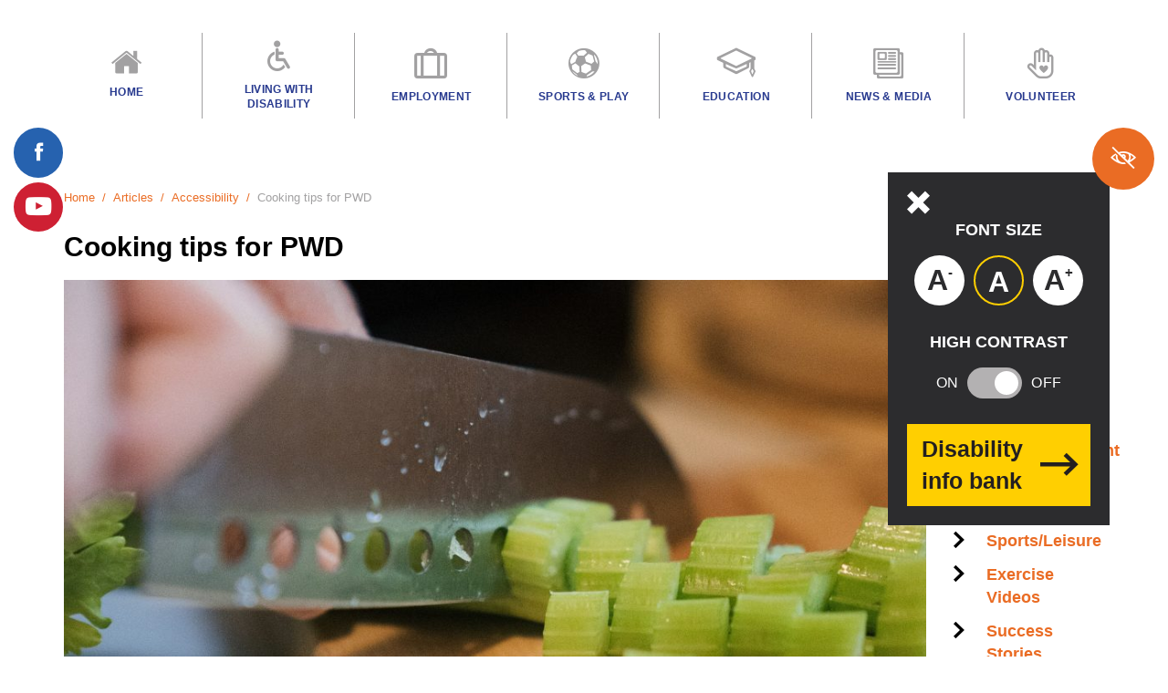

--- FILE ---
content_type: text/html; charset=UTF-8
request_url: https://mind.org.my/article/cooking-tips-pwd/
body_size: 65668
content:
<!DOCTYPE html>
<html lang="en-US" class="no-js">
    <head>
        <title> Cooking tips for PWD  &#8211;  MIND </title>
        <meta charset="UTF-8">
        <meta name="description" content="">
        <meta name="viewport" content="width=device-width, initial-scale=1">

        <!-- Place favicon.ico and apple-touch-icon.png in the root directory -->

        <script>(function(html){html.className = html.className.replace(/\bno-js\b/,'js')})(document.documentElement);</script>
<title>Cooking tips for PWD &#8211; MIND</title>
<link rel='dns-prefetch' href='//ajax.googleapis.com' />
<link rel='dns-prefetch' href='//fonts.googleapis.com' />
<link rel='dns-prefetch' href='//s.w.org' />
<link rel="alternate" type="application/rss+xml" title="MIND &raquo; Feed" href="https://mind.org.my/feed/" />
<link rel="alternate" type="application/rss+xml" title="MIND &raquo; Comments Feed" href="https://mind.org.my/comments/feed/" />
		<script type="text/javascript">
			window._wpemojiSettings = {"baseUrl":"https:\/\/s.w.org\/images\/core\/emoji\/2.3\/72x72\/","ext":".png","svgUrl":"https:\/\/s.w.org\/images\/core\/emoji\/2.3\/svg\/","svgExt":".svg","source":{"concatemoji":"https:\/\/mind.org.my\/wp-includes\/js\/wp-emoji-release.min.js?ver=4.8.25"}};
			!function(t,a,e){var r,i,n,o=a.createElement("canvas"),l=o.getContext&&o.getContext("2d");function c(t){var e=a.createElement("script");e.src=t,e.defer=e.type="text/javascript",a.getElementsByTagName("head")[0].appendChild(e)}for(n=Array("flag","emoji4"),e.supports={everything:!0,everythingExceptFlag:!0},i=0;i<n.length;i++)e.supports[n[i]]=function(t){var e,a=String.fromCharCode;if(!l||!l.fillText)return!1;switch(l.clearRect(0,0,o.width,o.height),l.textBaseline="top",l.font="600 32px Arial",t){case"flag":return(l.fillText(a(55356,56826,55356,56819),0,0),e=o.toDataURL(),l.clearRect(0,0,o.width,o.height),l.fillText(a(55356,56826,8203,55356,56819),0,0),e===o.toDataURL())?!1:(l.clearRect(0,0,o.width,o.height),l.fillText(a(55356,57332,56128,56423,56128,56418,56128,56421,56128,56430,56128,56423,56128,56447),0,0),e=o.toDataURL(),l.clearRect(0,0,o.width,o.height),l.fillText(a(55356,57332,8203,56128,56423,8203,56128,56418,8203,56128,56421,8203,56128,56430,8203,56128,56423,8203,56128,56447),0,0),e!==o.toDataURL());case"emoji4":return l.fillText(a(55358,56794,8205,9794,65039),0,0),e=o.toDataURL(),l.clearRect(0,0,o.width,o.height),l.fillText(a(55358,56794,8203,9794,65039),0,0),e!==o.toDataURL()}return!1}(n[i]),e.supports.everything=e.supports.everything&&e.supports[n[i]],"flag"!==n[i]&&(e.supports.everythingExceptFlag=e.supports.everythingExceptFlag&&e.supports[n[i]]);e.supports.everythingExceptFlag=e.supports.everythingExceptFlag&&!e.supports.flag,e.DOMReady=!1,e.readyCallback=function(){e.DOMReady=!0},e.supports.everything||(r=function(){e.readyCallback()},a.addEventListener?(a.addEventListener("DOMContentLoaded",r,!1),t.addEventListener("load",r,!1)):(t.attachEvent("onload",r),a.attachEvent("onreadystatechange",function(){"complete"===a.readyState&&e.readyCallback()})),(r=e.source||{}).concatemoji?c(r.concatemoji):r.wpemoji&&r.twemoji&&(c(r.twemoji),c(r.wpemoji)))}(window,document,window._wpemojiSettings);
		</script>
		<style type="text/css">
img.wp-smiley,
img.emoji {
	display: inline !important;
	border: none !important;
	box-shadow: none !important;
	height: 1em !important;
	width: 1em !important;
	margin: 0 .07em !important;
	vertical-align: -0.1em !important;
	background: none !important;
	padding: 0 !important;
}
</style>
<link rel='stylesheet' id='contact-form-7-css'  href='https://mind.org.my/wp-content/plugins/contact-form-7/includes/css/styles.css?ver=4.8.1' type='text/css' media='all' />
<link rel='stylesheet' id='google-font-open-css'  href='https://fonts.googleapis.com/css?family=Open+Sans%3A400%2C700%2C800&#038;ver=3.6' type='text/css' media='all' />
<link rel='stylesheet' id='mind-style-css'  href='https://mind.org.my/wp-content/themes/mind-org-my/assets/dist/css/style.css?ver=0.0.2' type='text/css' media='all' />
<link rel='stylesheet' id='js_composer_front-css'  href='https://mind.org.my/wp-content/plugins/js_composer/assets/css/js_composer.min.css?ver=6.8.0' type='text/css' media='all' />
<script>if (document.location.protocol != "https:") {document.location = document.URL.replace(/^http:/i, "https:");}</script><script type='text/javascript' src='https://ajax.googleapis.com/ajax/libs/jquery/1.7/jquery.min.js?ver=1.7'></script>
<script type='text/javascript' src='https://mind.org.my/wp-content/themes/mind-org-my/assets/dist/js/admin.js?ver=4.8.25'></script>
<script type='text/javascript' src='https://mind.org.my/wp-content/themes/mind-org-my/assets/dist/js/script.js?ver=0.0.2'></script>
<link rel='https://api.w.org/' href='https://mind.org.my/wp-json/' />
<link rel="EditURI" type="application/rsd+xml" title="RSD" href="https://mind.org.my/xmlrpc.php?rsd" />
<link rel="wlwmanifest" type="application/wlwmanifest+xml" href="https://mind.org.my/wp-includes/wlwmanifest.xml" /> 
<link rel='prev' title='6 places where children and teens with disabilities can learn to code' href='https://mind.org.my/article/6-places-children-teens-disabilities-learn-to-code/' />
<link rel='next' title='Myths about mobility aids' href='https://mind.org.my/article/myths-about-mobility-aids/' />
<meta name="generator" content="WordPress 4.8.25" />
<link rel="canonical" href="https://mind.org.my/article/cooking-tips-pwd/" />
<link rel='shortlink' href='https://mind.org.my/?p=8235' />
<link rel="alternate" type="application/json+oembed" href="https://mind.org.my/wp-json/oembed/1.0/embed?url=https%3A%2F%2Fmind.org.my%2Farticle%2Fcooking-tips-pwd%2F" />
<link rel="alternate" type="text/xml+oembed" href="https://mind.org.my/wp-json/oembed/1.0/embed?url=https%3A%2F%2Fmind.org.my%2Farticle%2Fcooking-tips-pwd%2F&#038;format=xml" />
<meta name="generator" content="Powered by WPBakery Page Builder - drag and drop page builder for WordPress."/>
<noscript><style> .wpb_animate_when_almost_visible { opacity: 1; }</style></noscript>
        <!--[if lt IE 9]>
            <script src="https://cdnjs.cloudflare.com/ajax/libs/html5shiv/3.7.3/html5shiv.min.js" integrity="sha256-3Jy/GbSLrg0o9y5Z5n1uw0qxZECH7C6OQpVBgNFYa0g=" crossorigin="anonymous"></script>
            <script src="https://cdnjs.cloudflare.com/ajax/libs/respond.js/1.4.2/respond.min.js" integrity="sha256-g6iAfvZp+nDQ2TdTR/VVKJf3bGro4ub5fvWSWVRi2NE=" crossorigin="anonymous"></script>
        <![endif]-->

    </head>
    <body data-rsssl=1 class="article-template-default single single-article postid-8235 wpb-js-composer js-comp-ver-6.8.0 vc_responsive" >
        <!-- Global site tag (gtag.js) - Google Analytics -->
<script async src="https://www.googletagmanager.com/gtag/js?id=UA-109157929-1"></script>
<script>
  window.dataLayer = window.dataLayer || [];
  function gtag(){dataLayer.push(arguments);}
  gtag('js', new Date());

  gtag('config', 'UA-109157929-1');
</script>
    <script>
        try
        {
            var body = document.getElementsByTagName('body')[0];
            if(getCookie('high-contrast') === 'yes')
            {
                body.className += ' accessibility-contrast';
            }
            else
            {
                body.className = body.className.replace(new RegExp('(?:^|\\s)'+ 'accessibility-contrast' + '(?:\\s|$)'), ' ');
            }

            if(getCookie('font-size'))
            {
                var style = '<style id="HTMLFontSize"> html{font-size: ' + getCookie('font-size') + ' px} </style>';
                style = document.createElement('style');
                style.id = 'HTMLFontSize';
                style.innerHTML = 'html{font-size: ' + getCookie('font-size') + 'px}';
                console.log(style);
                console.log(body.firstChild);
                body.insertBefore(style, body.firstChild);
            }
        }catch(e)
        {

        }


        function getCookie(name) {
            var value = "; " + document.cookie;
            var parts = value.split("; " + name + "=");
            if (parts.length == 2) return parts.pop().split(";").shift();
        }
    </script>
        <div class="main-wrapper">
        <a href="#main_content" class="sr-only sr-only-focusable">Skip to main content</a>
        <header class="site-header" role="banner">
            <div class="container">
                <div class="row">
    
    </div>
                <div class="row">
    <nav id="site-navigation" class="main-navigation" role="navigation"
         aria-label="Main Menu">
        <div class="menu-main-menu-container"><ul id="menu-main-menu" class="menu"><li id="menu-item-907" class="t menu-item menu-item-type-custom menu-item-object-custom menu-item-907"><a href="/" title="Home"  id="home"><span class="icon icon-home"></span>Home</a></li>
<li id="menu-item-628" class="menu-item menu-item-type-post_type menu-item-object-page menu-item-has-children menu-item-628"><a href="https://mind.org.my/living-with-disability/" class="dropdown-toggle" title="Living with Disability" aria-controls="menu-628" aria-expanded="false" aria-haspopup="true" id="628"><span class="icon icon-wheelchair"></span>Living with Disability</a>
<ul role="group" id="menu-628" aria-labelledby='628' aria-expanded="false" class="sub-menu">
	<li id="menu-item-635" class="menu-item menu-item-type-post_type menu-item-object-page menu-item-has-children menu-item-635"><a href="https://mind.org.my/living-with-disability/disabilities/" tabindex="-1"  title="Types of Disability"  id="635">Types of Disability</a>
	<ul role="group" id="menu-635" aria-labelledby='635' aria-expanded="false" class="sub-menu">
		<li id="menu-item-636" class="menu-item menu-item-type-post_type menu-item-object-page menu-item-636"><a href="https://mind.org.my/living-with-disability/disabilities/amputees/" title="Amputees"  id="636">Amputees</a></li>
		<li id="menu-item-637" class="menu-item menu-item-type-post_type menu-item-object-page menu-item-637"><a href="https://mind.org.my/living-with-disability/disabilities/autism/" title="Autism"  id="637">Autism</a></li>
		<li id="menu-item-849" class="menu-item menu-item-type-post_type menu-item-object-page menu-item-849"><a href="https://mind.org.my/living-with-disability/disabilities/visual-impairment/" title="Blindness/Visual Impairment"  id="849">Blindness/Visual Impairment</a></li>
		<li id="menu-item-847" class="menu-item menu-item-type-post_type menu-item-object-page menu-item-847"><a href="https://mind.org.my/living-with-disability/disabilities/cardiac-rehabilitation/" title="Cardiac Rehabilitation"  id="847">Cardiac Rehabilitation</a></li>
		<li id="menu-item-848" class="menu-item menu-item-type-post_type menu-item-object-page menu-item-848"><a href="https://mind.org.my/living-with-disability/disabilities/cancer-rehabilitation/" title="Cancer Rehabilitation"  id="848">Cancer Rehabilitation</a></li>
		<li id="menu-item-846" class="menu-item menu-item-type-post_type menu-item-object-page menu-item-846"><a href="https://mind.org.my/living-with-disability/disabilities/cerebral-palsy/" title="Cerebral Palsy"  id="846">Cerebral Palsy</a></li>
		<li id="menu-item-845" class="menu-item menu-item-type-post_type menu-item-object-page menu-item-845"><a href="https://mind.org.my/living-with-disability/disabilities/hearing-impairment/" title="Deafness/Hearing Impairment"  id="845">Deafness/Hearing Impairment</a></li>
		<li id="menu-item-844" class="menu-item menu-item-type-post_type menu-item-object-page menu-item-844"><a href="https://mind.org.my/living-with-disability/disabilities/diabetic-foot/" title="Diabetic Foot"  id="844">Diabetic Foot</a></li>
		<li id="menu-item-843" class="menu-item menu-item-type-post_type menu-item-object-page menu-item-843"><a href="https://mind.org.my/living-with-disability/disabilities/down-syndrome/" title="Down Syndrome"  id="843">Down Syndrome</a></li>
		<li id="menu-item-842" class="menu-item menu-item-type-post_type menu-item-object-page menu-item-842"><a href="https://mind.org.my/living-with-disability/disabilities/geriatrics/" title="Geriatrics"  id="842">Geriatrics</a></li>
		<li id="menu-item-841" class="menu-item menu-item-type-post_type menu-item-object-page menu-item-841"><a href="https://mind.org.my/living-with-disability/disabilities/learning-disabilities/" title="Learning Disabilities/ Mental Retardation"  id="841">Learning Disabilities/ Mental Retardation</a></li>
		<li id="menu-item-840" class="menu-item menu-item-type-post_type menu-item-object-page menu-item-840"><a href="https://mind.org.my/living-with-disability/disabilities/rheumatology/" title="Rheumatology"  id="840">Rheumatology</a></li>
		<li id="menu-item-838" class="menu-item menu-item-type-post_type menu-item-object-page menu-item-838"><a href="https://mind.org.my/living-with-disability/disabilities/stroke-rehabilitation/" title="Stroke"  id="838">Stroke</a></li>
		<li id="menu-item-839" class="menu-item menu-item-type-post_type menu-item-object-page menu-item-839"><a href="https://mind.org.my/living-with-disability/disabilities/spinal-cord-injury/" title="Spinal Cord Injury"  id="839">Spinal Cord Injury</a></li>
	</ul>
</li>
	<li id="menu-item-865" class="menu-item menu-item-type-post_type menu-item-object-page menu-item-865"><a href="https://mind.org.my/living-with-disability/support-services/" tabindex="-1"  title="Support Services"  id="865">Support Services</a></li>
	<li id="menu-item-5158" class="menu-item menu-item-type-post_type menu-item-object-page menu-item-5158"><a href="https://mind.org.my/living-with-disability/independent-living/" tabindex="-1"  title="Independent Living"  id="5158">Independent Living</a></li>
	<li id="menu-item-866" class="menu-item menu-item-type-post_type menu-item-object-page menu-item-866"><a href="https://mind.org.my/living-with-disability/barrier-free-design/" tabindex="-1"  title="Barrier Free Design"  id="866">Barrier Free Design</a></li>
	<li id="menu-item-867" class="menu-item menu-item-type-post_type menu-item-object-page menu-item-867"><a href="https://mind.org.my/living-with-disability/augmentative-alternative-communication/" tabindex="-1"  title="Augmentative &#038; Alternative Communication/ AAC"  id="867">Augmentative &#038; Alternative Communication/ AAC</a></li>
	<li id="menu-item-868" class="menu-item menu-item-type-post_type menu-item-object-page menu-item-868"><a href="https://mind.org.my/living-with-disability/assistive-technologies/" tabindex="-1"  title="Assistive Technologies"  id="868">Assistive Technologies</a></li>
	<li id="menu-item-869" class="menu-item menu-item-type-post_type menu-item-object-page menu-item-869"><a href="https://mind.org.my/living-with-disability/disability-websites/" tabindex="-1"  title="Disability Websites"  id="869">Disability Websites</a></li>
	<li id="menu-item-870" class="menu-item menu-item-type-post_type menu-item-object-page menu-item-870"><a href="https://mind.org.my/living-with-disability/glossary/" tabindex="-1"  title="Glossary"  id="870">Glossary</a></li>
</ul>
</li>
<li id="menu-item-629" class="menu-item menu-item-type-post_type menu-item-object-page menu-item-has-children menu-item-629"><a href="https://mind.org.my/employment/" class="dropdown-toggle" title="Employment" aria-controls="menu-629" aria-expanded="false" aria-haspopup="true" id="629"><span class="icon icon-suitcase"></span>Employment</a>
<ul role="group" id="menu-629" aria-labelledby='629' aria-expanded="false" class="sub-menu">
	<li id="menu-item-858" class="menu-item menu-item-type-post_type menu-item-object-page menu-item-858"><a href="https://mind.org.my/employment/pre-employment/" tabindex="-1"  title="Pre-Employment"  id="858">Pre-Employment</a></li>
	<li id="menu-item-859" class="menu-item menu-item-type-post_type menu-item-object-page menu-item-859"><a href="https://mind.org.my/employment/open-employment/" tabindex="-1"  title="Open Employment"  id="859">Open Employment</a></li>
	<li id="menu-item-860" class="menu-item menu-item-type-post_type menu-item-object-page menu-item-860"><a href="https://mind.org.my/employment/self-employment/" tabindex="-1"  title="Self-Employment"  id="860">Self-Employment</a></li>
	<li id="menu-item-861" class="menu-item menu-item-type-post_type menu-item-object-page menu-item-861"><a href="https://mind.org.my/employment/sheltered-workshops/" tabindex="-1"  title="Sheltered Workshops"  id="861">Sheltered Workshops</a></li>
	<li id="menu-item-863" class="menu-item menu-item-type-post_type menu-item-object-page menu-item-863"><a href="https://mind.org.my/employment/economic-empowerment-programme/" tabindex="-1"  title="Economic Empowerment Programme"  id="863">Economic Empowerment Programme</a></li>
	<li id="menu-item-864" class="menu-item menu-item-type-post_type menu-item-object-page menu-item-864"><a href="https://mind.org.my/employment/benefits-and-funding/" tabindex="-1"  title="Benefits and Funding"  id="864">Benefits and Funding</a></li>
	<li id="menu-item-862" class="menu-item menu-item-type-post_type menu-item-object-page menu-item-862"><a href="https://mind.org.my/employment/return-to-work-programme/" tabindex="-1"  title="Return to Work Programme"  id="862">Return to Work Programme</a></li>
</ul>
</li>
<li id="menu-item-630" class="menu-item menu-item-type-post_type menu-item-object-page menu-item-has-children menu-item-630"><a href="https://mind.org.my/sports-and-play/" class="dropdown-toggle" title="Sports & Play" aria-controls="menu-630" aria-expanded="false" aria-haspopup="true" id="630"><span class="icon icon-football"></span>Sports &#038; Play</a>
<ul role="group" id="menu-630" aria-labelledby='630' aria-expanded="false" class="sub-menu">
	<li id="menu-item-854" class="menu-item menu-item-type-post_type menu-item-object-page menu-item-854"><a href="https://mind.org.my/sports-and-play/pwd-accessible-facilities/" tabindex="-1"  title="PWD-Accessible Facilities"  id="854">PWD-Accessible Facilities</a></li>
	<li id="menu-item-855" class="menu-item menu-item-type-post_type menu-item-object-page menu-item-855"><a href="https://mind.org.my/sports-and-play/exercise-videos/" tabindex="-1"  title="Exercise Videos"  id="855">Exercise Videos</a></li>
	<li id="menu-item-856" class="menu-item menu-item-type-post_type menu-item-object-page menu-item-856"><a href="https://mind.org.my/sports-and-play/disabled-sports-in-malaysia/" tabindex="-1"  title="Disabled Sports in Malaysia"  id="856">Disabled Sports in Malaysia</a></li>
	<li id="menu-item-5192" class="menu-item menu-item-type-post_type menu-item-object-page menu-item-5192"><a href="https://mind.org.my/sports-and-play/malaysia-paralympic-sports-excellence-centre-mpsec/" tabindex="-1"  title="Malaysia Paralympic Sports Excellence Centre (MPSEC)"  id="5192">Malaysia Paralympic Sports Excellence Centre (MPSEC)</a></li>
	<li id="menu-item-5193" class="menu-item menu-item-type-post_type menu-item-object-page menu-item-5193"><a href="https://mind.org.my/sports-and-play/malaysia-2016-paralympics/" tabindex="-1"  title="Malaysia at the 2016 Paralympics"  id="5193">Malaysia at the 2016 Paralympics</a></li>
	<li id="menu-item-857" class="menu-item menu-item-type-post_type menu-item-object-page menu-item-857"><a href="https://mind.org.my/sports-and-play/resources/" tabindex="-1"  title="Sports and Play Resources"  id="857">Sports and Play Resources</a></li>
</ul>
</li>
<li id="menu-item-631" class="menu-item menu-item-type-post_type menu-item-object-page menu-item-has-children menu-item-631"><a href="https://mind.org.my/education/" class="dropdown-toggle" title="Education" aria-controls="menu-631" aria-expanded="false" aria-haspopup="true" id="631"><span class="icon icon-mortar-board"></span>Education</a>
<ul role="group" id="menu-631" aria-labelledby='631' aria-expanded="false" class="sub-menu">
	<li id="menu-item-851" class="menu-item menu-item-type-post_type menu-item-object-page menu-item-851"><a href="https://mind.org.my/education/special-education/" tabindex="-1"  title="Special Education"  id="851">Special Education</a></li>
	<li id="menu-item-850" class="menu-item menu-item-type-post_type menu-item-object-page menu-item-850"><a href="https://mind.org.my/education/lawadvocacy-resources/" tabindex="-1"  title="Law/Advocacy Resources"  id="850">Law/Advocacy Resources</a></li>
	<li id="menu-item-5197" class="menu-item menu-item-type-post_type menu-item-object-page menu-item-5197"><a href="https://mind.org.my/education/downloadable-content/" tabindex="-1"  title="Downloadable Content"  id="5197">Downloadable Content</a></li>
</ul>
</li>
<li id="menu-item-632" class="menu-item menu-item-type-post_type menu-item-object-page menu-item-has-children menu-item-632"><a href="https://mind.org.my/news-and-media/" class="dropdown-toggle" title="News & Media" aria-controls="menu-632" aria-expanded="false" aria-haspopup="true" id="632"><span class="icon icon-news-paper"></span>News &#038; Media</a>
<ul role="group" id="menu-632" aria-labelledby='632' aria-expanded="false" class="sub-menu">
	<li id="menu-item-852" class="menu-item menu-item-type-post_type menu-item-object-page menu-item-852"><a href="https://mind.org.my/news-and-media/news/" tabindex="-1"  title="News"  id="852">News</a></li>
	<li id="menu-item-853" class="menu-item menu-item-type-post_type menu-item-object-page menu-item-853"><a href="https://mind.org.my/news-and-media/articles/" tabindex="-1"  title="Articles"  id="853">Articles</a></li>
	<li id="menu-item-1589" class="menu-item menu-item-type-post_type menu-item-object-page menu-item-1589"><a href="https://mind.org.my/news-and-media/videos/" tabindex="-1"  title="Videos"  id="1589">Videos</a></li>
</ul>
</li>
<li id="menu-item-633" class="menu-item menu-item-type-post_type menu-item-object-page menu-item-633"><a href="https://mind.org.my/volunteer/" title="Volunteer"  id="633"><span class="icon icon-palm-heart"></span>Volunteer</a></li>
</ul></div>    </nav><!-- #site-navigation -->
</div>                <a href="#mobile-menu" id="hamburger">
				<span class="hamburger hamburger--collapse">
					<span class="hamburger-box">
						<span class="hamburger-inner"></span>
					</span>
				</span>
            </a>
            </div>
            <div class="social-visibility">
                <div class="social-container">
                    <a target="_blank" href="https://www.facebook.com/BAKTI-MIND-168498799975298/" class="facebook"><span class="icon icon-facebook"></span><span class="text">facebook</span></a><a target="_blank" href="https://www.youtube.com/channel/UCsRfBAoqEFeLJbxEWA7wETw" class="youtube"><span class="icon icon-youtube"></span><span class="text">youtube</span></a>
                    </div>
                <div class="visibility-container">
                    <ul>
                        <li class="accessibility open">
    <span class="visibility" aria-label="Accessibility Helper" title="Accessibility Helper"><span class="icon icon-blind"></span><span class="text">visibility</span></span>
    <ul id="access_container" aria-hidden="false">
        <p class="hidden-xs"><span class="icon icon-cross"></span></p>
        <li class="font-size">
            <p class="title">font size</p>
            <span class="circle smaller" title="smaller font size" aria-label="smaller font size">A<span class="minus sign">-</span><span class="sr-only sr-only-focusable">smaller font size</span></span><span class="circle reset" title="Reset font size" aria-label="Reset font size">A<span class="sr-only sr-only-focusable">Reset font size</span></span><span class="circle larger" title="larger font size" aria-label="larger font size">A<span class="plus sign">+</span><span class="sr-only sr-only-focusable">larger font size</span></span>
        </li>
        <li class="high-contrast">
            <p class="title">high contrast</p>
            <p class="toggle-switch-container">
                <label class="toggle-switch">
                    <span class="text on">on</span><input type="checkbox"><span class="slider round"></span><span class="text off">off</span>
                </label>
            </p>
        </li>
        <li class="disability-info">
            <a href="/living-with-disability/disabilities/" class="btn btn-rectangle-small btn-yellow" title="Disability
info bank"><span class="text">Disability info bank</span> <i class="icon icon-arrow-right"></i></a>
        </li>
    </ul>
</li>                    </ul>
                </div>
            </div>
        </header>
        <nav id="mobile-menu">
            <ul>
    <li class="search">
        
<form role="search" method="get" class="search-form" action="https://mind.org.my/">
	<label for="search-form-69761fe17320c">
		<span class="screen-reader-text">Search...</span>
	</label>
	<input type="search" id="search-form-69761fe17320c" class="search-field" placeholder="Search..." value="" name="s" />
	<button type="submit" class="search-submit"><span class="icon icon-search"></span><span class="screen-reader-text">Search</span></button>
</form>
    </li>
   <li class="accessibility open">
    <span class="visibility" aria-label="Accessibility Helper" title="Accessibility Helper"><span class="icon icon-blind"></span><span class="text">visibility</span></span>
    <ul id="access_container" aria-hidden="false">
        <p class="hidden-xs"><span class="icon icon-cross"></span></p>
        <li class="font-size">
            <p class="title">font size</p>
            <span class="circle smaller" title="smaller font size" aria-label="smaller font size">A<span class="minus sign">-</span><span class="sr-only sr-only-focusable">smaller font size</span></span><span class="circle reset" title="Reset font size" aria-label="Reset font size">A<span class="sr-only sr-only-focusable">Reset font size</span></span><span class="circle larger" title="larger font size" aria-label="larger font size">A<span class="plus sign">+</span><span class="sr-only sr-only-focusable">larger font size</span></span>
        </li>
        <li class="high-contrast">
            <p class="title">high contrast</p>
            <p class="toggle-switch-container">
                <label class="toggle-switch">
                    <span class="text on">on</span><input type="checkbox"><span class="slider round"></span><span class="text off">off</span>
                </label>
            </p>
        </li>
        <li class="disability-info">
            <a href="/living-with-disability/disabilities/" class="btn btn-rectangle-small btn-yellow" title="Disability
info bank"><span class="text">Disability info bank</span> <i class="icon icon-arrow-right"></i></a>
        </li>
    </ul>
</li>   <li class="t menu-item menu-item-type-custom menu-item-object-custom menu-item-907"><a href="/" title="Home"  id="home"><span class="icon icon-home"></span>Home</a></li>
<li class="menu-item menu-item-type-post_type menu-item-object-page menu-item-has-children menu-item-628"><a href="https://mind.org.my/living-with-disability/" class="dropdown-toggle" title="Living with Disability" aria-controls="menu-628" aria-expanded="false" aria-haspopup="true" id="628"><span class="icon icon-wheelchair"></span>Living with Disability</a>
<ul role="group" id="menu-628" aria-labelledby='628' aria-expanded="false" class="sub-menu">
	<li class="menu-item menu-item-type-post_type menu-item-object-page menu-item-has-children menu-item-635"><a href="https://mind.org.my/living-with-disability/disabilities/" tabindex="-1"  title="Types of Disability"  id="635">Types of Disability</a>
	<ul role="group" id="menu-635" aria-labelledby='635' aria-expanded="false" class="sub-menu">
		<li class="menu-item menu-item-type-post_type menu-item-object-page menu-item-636"><a href="https://mind.org.my/living-with-disability/disabilities/amputees/" title="Amputees"  id="636">Amputees</a></li>
		<li class="menu-item menu-item-type-post_type menu-item-object-page menu-item-637"><a href="https://mind.org.my/living-with-disability/disabilities/autism/" title="Autism"  id="637">Autism</a></li>
		<li class="menu-item menu-item-type-post_type menu-item-object-page menu-item-849"><a href="https://mind.org.my/living-with-disability/disabilities/visual-impairment/" title="Blindness/Visual Impairment"  id="849">Blindness/Visual Impairment</a></li>
		<li class="menu-item menu-item-type-post_type menu-item-object-page menu-item-847"><a href="https://mind.org.my/living-with-disability/disabilities/cardiac-rehabilitation/" title="Cardiac Rehabilitation"  id="847">Cardiac Rehabilitation</a></li>
		<li class="menu-item menu-item-type-post_type menu-item-object-page menu-item-848"><a href="https://mind.org.my/living-with-disability/disabilities/cancer-rehabilitation/" title="Cancer Rehabilitation"  id="848">Cancer Rehabilitation</a></li>
		<li class="menu-item menu-item-type-post_type menu-item-object-page menu-item-846"><a href="https://mind.org.my/living-with-disability/disabilities/cerebral-palsy/" title="Cerebral Palsy"  id="846">Cerebral Palsy</a></li>
		<li class="menu-item menu-item-type-post_type menu-item-object-page menu-item-845"><a href="https://mind.org.my/living-with-disability/disabilities/hearing-impairment/" title="Deafness/Hearing Impairment"  id="845">Deafness/Hearing Impairment</a></li>
		<li class="menu-item menu-item-type-post_type menu-item-object-page menu-item-844"><a href="https://mind.org.my/living-with-disability/disabilities/diabetic-foot/" title="Diabetic Foot"  id="844">Diabetic Foot</a></li>
		<li class="menu-item menu-item-type-post_type menu-item-object-page menu-item-843"><a href="https://mind.org.my/living-with-disability/disabilities/down-syndrome/" title="Down Syndrome"  id="843">Down Syndrome</a></li>
		<li class="menu-item menu-item-type-post_type menu-item-object-page menu-item-842"><a href="https://mind.org.my/living-with-disability/disabilities/geriatrics/" title="Geriatrics"  id="842">Geriatrics</a></li>
		<li class="menu-item menu-item-type-post_type menu-item-object-page menu-item-841"><a href="https://mind.org.my/living-with-disability/disabilities/learning-disabilities/" title="Learning Disabilities/ Mental Retardation"  id="841">Learning Disabilities/ Mental Retardation</a></li>
		<li class="menu-item menu-item-type-post_type menu-item-object-page menu-item-840"><a href="https://mind.org.my/living-with-disability/disabilities/rheumatology/" title="Rheumatology"  id="840">Rheumatology</a></li>
		<li class="menu-item menu-item-type-post_type menu-item-object-page menu-item-838"><a href="https://mind.org.my/living-with-disability/disabilities/stroke-rehabilitation/" title="Stroke"  id="838">Stroke</a></li>
		<li class="menu-item menu-item-type-post_type menu-item-object-page menu-item-839"><a href="https://mind.org.my/living-with-disability/disabilities/spinal-cord-injury/" title="Spinal Cord Injury"  id="839">Spinal Cord Injury</a></li>
	</ul>
</li>
	<li class="menu-item menu-item-type-post_type menu-item-object-page menu-item-865"><a href="https://mind.org.my/living-with-disability/support-services/" tabindex="-1"  title="Support Services"  id="865">Support Services</a></li>
	<li class="menu-item menu-item-type-post_type menu-item-object-page menu-item-5158"><a href="https://mind.org.my/living-with-disability/independent-living/" tabindex="-1"  title="Independent Living"  id="5158">Independent Living</a></li>
	<li class="menu-item menu-item-type-post_type menu-item-object-page menu-item-866"><a href="https://mind.org.my/living-with-disability/barrier-free-design/" tabindex="-1"  title="Barrier Free Design"  id="866">Barrier Free Design</a></li>
	<li class="menu-item menu-item-type-post_type menu-item-object-page menu-item-867"><a href="https://mind.org.my/living-with-disability/augmentative-alternative-communication/" tabindex="-1"  title="Augmentative &#038; Alternative Communication/ AAC"  id="867">Augmentative &#038; Alternative Communication/ AAC</a></li>
	<li class="menu-item menu-item-type-post_type menu-item-object-page menu-item-868"><a href="https://mind.org.my/living-with-disability/assistive-technologies/" tabindex="-1"  title="Assistive Technologies"  id="868">Assistive Technologies</a></li>
	<li class="menu-item menu-item-type-post_type menu-item-object-page menu-item-869"><a href="https://mind.org.my/living-with-disability/disability-websites/" tabindex="-1"  title="Disability Websites"  id="869">Disability Websites</a></li>
	<li class="menu-item menu-item-type-post_type menu-item-object-page menu-item-870"><a href="https://mind.org.my/living-with-disability/glossary/" tabindex="-1"  title="Glossary"  id="870">Glossary</a></li>
</ul>
</li>
<li class="menu-item menu-item-type-post_type menu-item-object-page menu-item-has-children menu-item-629"><a href="https://mind.org.my/employment/" class="dropdown-toggle" title="Employment" aria-controls="menu-629" aria-expanded="false" aria-haspopup="true" id="629"><span class="icon icon-suitcase"></span>Employment</a>
<ul role="group" id="menu-629" aria-labelledby='629' aria-expanded="false" class="sub-menu">
	<li class="menu-item menu-item-type-post_type menu-item-object-page menu-item-858"><a href="https://mind.org.my/employment/pre-employment/" tabindex="-1"  title="Pre-Employment"  id="858">Pre-Employment</a></li>
	<li class="menu-item menu-item-type-post_type menu-item-object-page menu-item-859"><a href="https://mind.org.my/employment/open-employment/" tabindex="-1"  title="Open Employment"  id="859">Open Employment</a></li>
	<li class="menu-item menu-item-type-post_type menu-item-object-page menu-item-860"><a href="https://mind.org.my/employment/self-employment/" tabindex="-1"  title="Self-Employment"  id="860">Self-Employment</a></li>
	<li class="menu-item menu-item-type-post_type menu-item-object-page menu-item-861"><a href="https://mind.org.my/employment/sheltered-workshops/" tabindex="-1"  title="Sheltered Workshops"  id="861">Sheltered Workshops</a></li>
	<li class="menu-item menu-item-type-post_type menu-item-object-page menu-item-863"><a href="https://mind.org.my/employment/economic-empowerment-programme/" tabindex="-1"  title="Economic Empowerment Programme"  id="863">Economic Empowerment Programme</a></li>
	<li class="menu-item menu-item-type-post_type menu-item-object-page menu-item-864"><a href="https://mind.org.my/employment/benefits-and-funding/" tabindex="-1"  title="Benefits and Funding"  id="864">Benefits and Funding</a></li>
	<li class="menu-item menu-item-type-post_type menu-item-object-page menu-item-862"><a href="https://mind.org.my/employment/return-to-work-programme/" tabindex="-1"  title="Return to Work Programme"  id="862">Return to Work Programme</a></li>
</ul>
</li>
<li class="menu-item menu-item-type-post_type menu-item-object-page menu-item-has-children menu-item-630"><a href="https://mind.org.my/sports-and-play/" class="dropdown-toggle" title="Sports & Play" aria-controls="menu-630" aria-expanded="false" aria-haspopup="true" id="630"><span class="icon icon-football"></span>Sports &#038; Play</a>
<ul role="group" id="menu-630" aria-labelledby='630' aria-expanded="false" class="sub-menu">
	<li class="menu-item menu-item-type-post_type menu-item-object-page menu-item-854"><a href="https://mind.org.my/sports-and-play/pwd-accessible-facilities/" tabindex="-1"  title="PWD-Accessible Facilities"  id="854">PWD-Accessible Facilities</a></li>
	<li class="menu-item menu-item-type-post_type menu-item-object-page menu-item-855"><a href="https://mind.org.my/sports-and-play/exercise-videos/" tabindex="-1"  title="Exercise Videos"  id="855">Exercise Videos</a></li>
	<li class="menu-item menu-item-type-post_type menu-item-object-page menu-item-856"><a href="https://mind.org.my/sports-and-play/disabled-sports-in-malaysia/" tabindex="-1"  title="Disabled Sports in Malaysia"  id="856">Disabled Sports in Malaysia</a></li>
	<li class="menu-item menu-item-type-post_type menu-item-object-page menu-item-5192"><a href="https://mind.org.my/sports-and-play/malaysia-paralympic-sports-excellence-centre-mpsec/" tabindex="-1"  title="Malaysia Paralympic Sports Excellence Centre (MPSEC)"  id="5192">Malaysia Paralympic Sports Excellence Centre (MPSEC)</a></li>
	<li class="menu-item menu-item-type-post_type menu-item-object-page menu-item-5193"><a href="https://mind.org.my/sports-and-play/malaysia-2016-paralympics/" tabindex="-1"  title="Malaysia at the 2016 Paralympics"  id="5193">Malaysia at the 2016 Paralympics</a></li>
	<li class="menu-item menu-item-type-post_type menu-item-object-page menu-item-857"><a href="https://mind.org.my/sports-and-play/resources/" tabindex="-1"  title="Sports and Play Resources"  id="857">Sports and Play Resources</a></li>
</ul>
</li>
<li class="menu-item menu-item-type-post_type menu-item-object-page menu-item-has-children menu-item-631"><a href="https://mind.org.my/education/" class="dropdown-toggle" title="Education" aria-controls="menu-631" aria-expanded="false" aria-haspopup="true" id="631"><span class="icon icon-mortar-board"></span>Education</a>
<ul role="group" id="menu-631" aria-labelledby='631' aria-expanded="false" class="sub-menu">
	<li class="menu-item menu-item-type-post_type menu-item-object-page menu-item-851"><a href="https://mind.org.my/education/special-education/" tabindex="-1"  title="Special Education"  id="851">Special Education</a></li>
	<li class="menu-item menu-item-type-post_type menu-item-object-page menu-item-850"><a href="https://mind.org.my/education/lawadvocacy-resources/" tabindex="-1"  title="Law/Advocacy Resources"  id="850">Law/Advocacy Resources</a></li>
	<li class="menu-item menu-item-type-post_type menu-item-object-page menu-item-5197"><a href="https://mind.org.my/education/downloadable-content/" tabindex="-1"  title="Downloadable Content"  id="5197">Downloadable Content</a></li>
</ul>
</li>
<li class="menu-item menu-item-type-post_type menu-item-object-page menu-item-has-children menu-item-632"><a href="https://mind.org.my/news-and-media/" class="dropdown-toggle" title="News & Media" aria-controls="menu-632" aria-expanded="false" aria-haspopup="true" id="632"><span class="icon icon-news-paper"></span>News &#038; Media</a>
<ul role="group" id="menu-632" aria-labelledby='632' aria-expanded="false" class="sub-menu">
	<li class="menu-item menu-item-type-post_type menu-item-object-page menu-item-852"><a href="https://mind.org.my/news-and-media/news/" tabindex="-1"  title="News"  id="852">News</a></li>
	<li class="menu-item menu-item-type-post_type menu-item-object-page menu-item-853"><a href="https://mind.org.my/news-and-media/articles/" tabindex="-1"  title="Articles"  id="853">Articles</a></li>
	<li class="menu-item menu-item-type-post_type menu-item-object-page menu-item-1589"><a href="https://mind.org.my/news-and-media/videos/" tabindex="-1"  title="Videos"  id="1589">Videos</a></li>
</ul>
</li>
<li class="menu-item menu-item-type-post_type menu-item-object-page menu-item-633"><a href="https://mind.org.my/volunteer/" title="Volunteer"  id="633"><span class="icon icon-palm-heart"></span>Volunteer</a></li>
    <li class="social-links"><a target="_blank" href="https://www.facebook.com/BAKTI-MIND-168498799975298/" class="facebook"><span class="icon icon-facebook"></span><span class="text">facebook</span></a><a target="_blank" href="https://www.youtube.com/channel/UCsRfBAoqEFeLJbxEWA7wETw" class="youtube"><span class="icon icon-youtube"></span><span class="text">youtube</span></a>
    </li>
</ul>        </nav>

                    <div class="container">
                <nav class='mind-breadcrumbs' aria-label='breadcrumbs'><ul><li><a href="https://mind.org.my" title="MIND">Home</a></li><li><a href="https://mind.org.my/article/" title="Articles">Articles</a><li><a href="https://mind.org.my/category/accessibility/" title="Accessibility">Accessibility</a><li class="current"><span>Cooking tips for PWD</span></ul></nav>            </div>
        
<main id="main_content" tabindex="-1" role="main">
  <div class="container">
    <div class="vc_row wpb_row vc_row-fluid">
      <div class="wpb_column vc_column_container vc_col-sm-10">
        <div class="vc_column-inner ">
                                    <article id="post-8235" class="post-8235 article type-article status-publish has-post-thumbnail hentry category-accessibility category-living-with-disability category-sportsleisure">
                <h1>
                  Cooking tips for PWD                </h1>
                <div class="entry-content">
                  <div class="full-width-wrapper "><div class="container"><div class="vc_row wpb_row vc_row-fluid"><div class="wpb_column vc_column_container vc_col-sm-12"><div class="vc_column-inner"><div class="wpb_wrapper">
	<div  class="wpb_single_image wpb_content_element vc_align_left">
		
		<figure class="wpb_wrapper vc_figure">
			<div class="vc_single_image-wrapper   vc_box_border_grey"><img width="1024" height="661" src="https://mind.org.my/wp-content/uploads/2022/04/cooking-tips-pwd-1024x661.jpg" class="vc_single_image-img attachment-large" alt="A closeup of a person chopping celery on a cutting board" title="Cooking tips for PWD" srcset="https://mind.org.my/wp-content/uploads/2022/04/cooking-tips-pwd-1024x661.jpg 1024w, https://mind.org.my/wp-content/uploads/2022/04/cooking-tips-pwd-300x194.jpg 300w, https://mind.org.my/wp-content/uploads/2022/04/cooking-tips-pwd-768x496.jpg 768w, https://mind.org.my/wp-content/uploads/2022/04/cooking-tips-pwd-1200x775.jpg 1200w" sizes="(max-width: 1024px) 100vw, 1024px" /></div>
		</figure>
	</div>

	<div class="wpb_text_column wpb_content_element " >
		<div class="wpb_wrapper">
			<p><span style="font-weight: 400;">Cooking at home can save money and help you take control of your own diet. While pre-packaged foods and fast foods are convenient, they can also contain a lot of fat, sugar and salt. Some packaged foods are also not as nutritious as fresh food. Even if you don’t have the energy to cook every day, knowing the basics can help you add variety and good nutrition to your diet. Cooking is also a great hobby and creative outlet if you like tweaking and coming up with your own recipes.</span></p>
<p><span style="font-weight: 400;">Every person with disabilities is different, so the lifestyle adaptations you make to cook will also be different. But here is a list of general guidelines to help make home cooking easier with your existing abilities.</span></p>
<h1><span style="font-weight: 400;">Using the right tools</span></h1>
<p><span style="font-weight: 400;">Finding the right tools for your situation will help you prepare food properly and keep you safe. Some suggestions for adaptive tools include:</span></p>
<ul>
<li style="font-weight: 400;" aria-level="1"><span style="font-weight: 400;">repurposing existing tools. For example, if you have difficulty holding a knife, you might find a pizza slicer or pastry cutter works better for you.</span></li>
<li style="font-weight: 400;" aria-level="1"><span style="font-weight: 400;">pans and cooking utensils with thick, non-slip handles. Weighted handles might help if you have tremors in your hands. Taping rubber foam around existing handles will also be helpful.</span></li>
<li style="font-weight: 400;" aria-level="1"><span style="font-weight: 400;">tools in bright colours to help you tell them apart. Cutting boards in different colours can be helpful to keep meat and vegetables separate. Coloured measuring cups can also help when measuring dry or wet ingredients</span></li>
<li style="font-weight: 400;" aria-level="1"><span style="font-weight: 400;">tongs in place of spatulas to help place and flip food in a pan</span></li>
<li style="font-weight: 400;" aria-level="1"><span style="font-weight: 400;">oven gloves to protect from burns</span></li>
<li style="font-weight: 400;" aria-level="1"><span style="font-weight: 400;">can or jar openers</span></li>
<li style="font-weight: 400;" aria-level="1"><span style="font-weight: 400;">cutting boards with suction cups to avoid slipping, or spikes that hold food in place on the board</span></li>
<li style="font-weight: 400;" aria-level="1"><a href="https://visionaware.org/working-with-a-pivot-knife/"><span style="font-weight: 400;">pivot knives</span></a><span style="font-weight: 400;"> that fix to a cutting board and make it easier to cut things</span></li>
<li style="font-weight: 400;" aria-level="1"><span style="font-weight: 400;">disposable gloves, if you are handling a wheelchair at the same time as your food</span></li>
<li style="font-weight: 400;" aria-level="1"><span style="font-weight: 400;">non-slip mats to place under cutting boards, bowls or pans</span></li>
<li style="font-weight: 400;" aria-level="1"><span style="font-weight: 400;">air fryers, microwaves or toaster ovens in place of stoves</span></li>
</ul>
<p><span style="font-weight: 400;">Store tools and equipment in a way that’s easy to access. Place frequently used things out in the open. Less frequently-used items can go on open shelves or in drawers. If you rarely use it, you can store it in a cupboard.</span></p>
<h1><span style="font-weight: 400;">Adaptive behaviours</span></h1>
<p><span style="font-weight: 400;">For safety, it’s always best to know what you can and can’t do within your limits. You can adjust your behaviour to account for these limitations. Even if you do something differently from others, if the task is completed, there’s no wrong way to do it!</span></p>
<ul>
<li style="font-weight: 400;" aria-level="1"><span style="font-weight: 400;">If you have a weak grip or hand tremors, it may help to cut slowly and deliberately, with the point of the knife never leaving your cutting surface. You can also try warming up your cutting motions before cutting the food.</span></li>
<li style="font-weight: 400;" aria-level="1"><span style="font-weight: 400;">if you get tired easily, it’s all right to take breaks. Factor in that time while you’re cooking (and try not to leave things on an open flame while you’re resting)</span></li>
<li style="font-weight: 400;" aria-level="1"><span style="font-weight: 400;">If you have sensory disabilities, use your other senses to tell you how your food is cooking. See how your food smells, looks or sounds to decide when to proceed to the next step.</span></li>
<li style="font-weight: 400;" aria-level="1"><span style="font-weight: 400;">If you have visual disabilities, place pots and pans on the burner before turning the heat on. Turn burners off before removing pots and pans. This lowers the risk of burns and keeps you safe.</span></li>
</ul>
<h1><span style="font-weight: 400;">Prepping the kitchen</span></h1>
<p><span style="font-weight: 400;">Your workspace is also important while you’re cooking. While a full kitchen renovation may be beyond many of us, a safe and usable kitchen starts with the following:</span></p>
<ul>
<li style="font-weight: 400;" aria-level="1"><span style="font-weight: 400;">Make sure your kitchen is well-lit. Avoid shiny surfaces that can cause glare, especially if you have visual disabilities.</span></li>
<li style="font-weight: 400;" aria-level="1"><span style="font-weight: 400;">Your working surface should match your height, to reduce any extra strain on your body. This applies if you prefer working sitting or standing up.</span></li>
<li style="font-weight: 400;" aria-level="1"><span style="font-weight: 400;">To store and reach cooking items more easily, try racks on wheels, sliding cabinet doors, drawers and pull-out shelves.</span></li>
<li style="font-weight: 400;" aria-level="1"><span style="font-weight: 400;">Keep the kitchen well-ventilated, especially if you’re cooking anything smoky or spicy.</span></li>
</ul>
<h1><span style="font-weight: 400;">Getting ingredients</span></h1>
<p><span style="font-weight: 400;">Work with the ingredients that make it easy for you to cook and prepare food. This can include choosing foods that are</span></p>
<ul>
<li style="font-weight: 400;" aria-level="1"><span style="font-weight: 400;">pre-cut</span></li>
<li style="font-weight: 400;" aria-level="1"><span style="font-weight: 400;">pre-washed or pre-cleaned</span></li>
<li style="font-weight: 400;" aria-level="1"><span style="font-weight: 400;">tinned</span></li>
<li style="font-weight: 400;" aria-level="1"><span style="font-weight: 400;">frozen</span></li>
</ul>
<p><span style="font-weight: 400;">When buying packed or tinned foods, be mindful of the fat, salt or sugar content, especially if you are on a diet that restricts certain components.</span></p>
<p><span style="font-weight: 400;">You can also</span></p>
<ul>
<li style="font-weight: 400;" aria-level="1"><span style="font-weight: 400;">buy spice mixes or food mixes instead of preparing things from scratch</span></li>
<li style="font-weight: 400;" aria-level="1"><span style="font-weight: 400;">use online shopping if shopping in-person is difficult or not possible</span></li>
<li style="font-weight: 400;" aria-level="1"><span style="font-weight: 400;">ask for help to cut, prepare or marinate raw ingredients if you shop at a supermarket. The staff who prepare meat and fish will be happy to help.</span></li>
<li style="font-weight: 400;" aria-level="1"><span style="font-weight: 400;">store ingredients where they are easy to reach while still at a safe temperature</span></li>
<li style="font-weight: 400;" aria-level="1"><span style="font-weight: 400;">store dry ingredients in containers with wide mouths that are easy to scoop from</span></li>
</ul>
<h1><span style="font-weight: 400;">Staying on recipe</span></h1>
<p><span style="font-weight: 400;">Recipes can help you understand how to prepare food step by step with accurate measurements. However, even local favourites can be complex! When you’re actively cooking, keep the following in mind</span></p>
<ul>
<li style="font-weight: 400;" aria-level="1"><span style="font-weight: 400;">use notes or reminders to stay on track with each step</span></li>
<li style="font-weight: 400;" aria-level="1"><span style="font-weight: 400;">set a timer for certain steps if you need one</span></li>
<li style="font-weight: 400;" aria-level="1"><span style="font-weight: 400;">do all the ingredient preparation such as washing, peeling and cutting so you can move easily from step to step.</span></li>
<li style="font-weight: 400;" aria-level="1"><span style="font-weight: 400;">allow yourself more time to cook and don’t rush.</span></li>
<li style="font-weight: 400;" aria-level="1"><span style="font-weight: 400;">plan ahead and write up your daily meals in advance, so you know what ingredients to get or what you have to prepare in advance.</span></li>
<li style="font-weight: 400;" aria-level="1"><span style="font-weight: 400;">bulk recipes like curry, soup and sambal are great to make in advance, store and reheat. However, they do require time, energy and storage space. Choose to make those on days when you have the energy or help you need. Cooking small batches daily is also fine.</span></li>
<li style="font-weight: 400;" aria-level="1"><span style="font-weight: 400;">take breaks when you need to take breaks. Fatigue can also cause kitchen accidents.</span></li>
</ul>
<p><span style="font-weight: 400;">These tips should help make it easier to cook at home. You can use as many or as few of these tips as you need to take the stress out of making and planning your own meals. If you still need assistance, reach out to others in your community for help and advice. Happy cooking and eating!</span></p>
<h1><span style="font-weight: 400;">References</span></h1>
<p><span style="font-weight: 400;">Amputee Coalition (2015) Cooking Tips for Upper-Limb Amputees [Accessed: 18 Apr 2022] Available at: </span><a href="https://www.amputee-coalition.org/resources/amputee-educational-video-series/cooking-tips-for-upper-limb-amputees/"><span style="font-weight: 400;">https://www.amputee-coalition.org/resources/amputee-educational-video-series/cooking-tips-for-upper-limb-amputees/</span></a></p>
<p><span style="font-weight: 400;">Anna M. (2022) Adaptive Cooking Tools [Accessed: 6 Apr 2022] Available at: </span><a href="https://accessiblechef.com/project/adaptive-cooking-tools/"><span style="font-weight: 400;">https://accessiblechef.com/project/adaptive-cooking-tools/</span></a></p>
<p><span style="font-weight: 400;">Annabelle N. (2022) Tips for baking with arthritis and other hand-related chronic pain [Accessed: 6 Apr 2022] Available at: </span><a href="https://www.kingarthurbaking.com/blog/2022/01/19/tips-for-baking-with-arthritis-and-other-hand-related-chronic-pain"><span style="font-weight: 400;">https://www.kingarthurbaking.com/blog/2022/01/19/tips-for-baking-with-arthritis-and-other-hand-related-chronic-pain</span></a></p>
<p><span style="font-weight: 400;">Discovery Eye Foundation (2014) 20 Tips For Cooking With Low Vision [Accessed: 18 Apr 2022] Available at: </span><a href="https://discoveryeye.org/20-tips-for-cooking-with-low-vision/"><span style="font-weight: 400;">https://discoveryeye.org/20-tips-for-cooking-with-low-vision/</span></a></p>
<p><span style="font-weight: 400;">Ellie P. (2018) 4 Tips for cooking with hearing loss [Accessed: 18 Apr 2022] Available at: </span><a href="https://www.hearinglikeme.com/tips-for-cooking-with-hearing-loss/"><span style="font-weight: 400;">https://www.hearinglikeme.com/tips-for-cooking-with-hearing-loss/</span></a></p>
<p><span style="font-weight: 400;">Emily H. (2019) Cooking with a Physical Disability [Accessed: 21 Mar 2022] Available at: </span><a href="https://www.thekitchn.com/cooking-with-a-physical-disability-171416"><span style="font-weight: 400;">https://www.thekitchn.com/cooking-with-a-physical-disability-171416</span></a></p>
<p><span style="font-weight: 400;">EnableMe (2020) Cooking With Limited Mobility: 7 Tips for an Accessible Kitchen [Accessed: 6 Apr 2022] Available at: </span><a href="https://enableme.com/independence/accessible-kitchen-tips/"><span style="font-weight: 400;">https://enableme.com/independence/accessible-kitchen-tips/</span></a></p>
<p><span style="font-weight: 400;">Henry H. (2017) Tips for One-Handed Cooking After Stroke [Accessed: 18 Apr 2022] Available at: </span><a href="https://www.saebo.com/blog/tips-one-handed-cooking-stroke/"><span style="font-weight: 400;">https://www.saebo.com/blog/tips-one-handed-cooking-stroke/</span></a></p>
<p><span style="font-weight: 400;">Jesse R. (2012) Jennifer Griffin on Managing a Kitchen as an Amputee [Accessed: 18 Apr 2022] Available at: </span><a href="https://www.smithsonianmag.com/arts-culture/jennifer-griffin-on-managing-a-kitchen-as-an-amputee-3340800/"><span style="font-weight: 400;">https://www.smithsonianmag.com/arts-culture/jennifer-griffin-on-managing-a-kitchen-as-an-amputee-3340800/</span></a></p>
<p><span style="font-weight: 400;">Jimmy C (2022) Reply to @chrisjjones420 don’t worry about my knife skills [ Accessed 28 Feb 2022 ] Available at: </span><a href="https://www.tiktok.com/@jcfoxninja/video/7069292030500949290"><span style="font-weight: 400;">https://www.tiktok.com/@jcfoxninja/video/7069292030500949290</span></a><span style="font-weight: 400;"> </span></p>
<p><span style="font-weight: 400;">Julie G., Ph.D., R.D., L.R.D., Sherri S., Ph.D., R.D., C.S.S.D., L.R.D., Casey K., R.D., Krystle M., R.D. (2017) Cooking and Eating With Low Vision [Accessed: 18 Apr 2022] Available at: </span><a href="https://www.ag.ndsu.edu/publications/food-nutrition/cooking-and-eating-with-low-vision"><span style="font-weight: 400;">https://www.ag.ndsu.edu/publications/food-nutrition/cooking-and-eating-with-low-vision</span></a></p>
<p><span style="font-weight: 400;">Kaye B. (2014) Teaching the Art of Cooking to People with Special Needs [Accessed: 21 Mar 2022] Available at:  </span><a href="https://community.lincs.ed.gov/group/29/discussion/teaching-art-cooking-people-special-needs"><span style="font-weight: 400;">https://community.lincs.ed.gov/group/29/discussion/teaching-art-cooking-people-special-needs</span></a></p>
<p><span style="font-weight: 400;">LS&amp;S (2022) Cooking Aids and Appliances [Accessed: 18 Apr 2022] Available at: </span><a href="https://lssproducts.com/daily-living-products-for-the-visually-impaired/cooking-aids-appliances/"><span style="font-weight: 400;">https://lssproducts.com/daily-living-products-for-the-visually-impaired/cooking-aids-appliances/</span></a></p>
<p><span style="font-weight: 400;">Tove D. (2015) Cooking With Disabilities: An Exercise In Creative Problem Solving [Accessed: 6 Apr 2022] Available at: </span><a href="https://www.npr.org/sections/thesalt/2015/10/21/448971281/cooking-with-disabilities-an-exercise-in-creative-problem-solving"><span style="font-weight: 400;">https://www.npr.org/sections/thesalt/2015/10/21/448971281/cooking-with-disabilities-an-exercise-in-creative-problem-solving</span></a></p>

		</div>
	</div>
</div></div></div></div></div></div>                </div>
                <!-- .entry-content -->
              </article>
              <!-- #post-## -->


                      </div>
      </div>
      <div class="wpb_column vc_column_container vc_col-sm-2">
        <div class="vc_column-inner ">
          <div class="customized-widget vc_wp_archives wpb_content_element custom-widget wpb_wrapper">
            <div class="widget widget_archive">
              <h3 class="widgettitle">Categories</h3>
              <ul>
                                  <li class="cat-item cat-item-184">
                    <a href="https://mind.org.my/category/sportsleisure/gardening/">Gardening</a>
                  </li>
                                    <li class="cat-item cat-item-183">
                    <a href="https://mind.org.my/category/living-with-disability/career/">Career</a>
                  </li>
                                    <li class="cat-item cat-item-182">
                    <a href="https://mind.org.my/category/covid-19/">COVID-19</a>
                  </li>
                                    <li class="cat-item cat-item-81">
                    <a href="https://mind.org.my/category/accessibility/">Accessibility</a>
                  </li>
                                    <li class="cat-item cat-item-77">
                    <a href="https://mind.org.my/category/education/">Education</a>
                  </li>
                                    <li class="cat-item cat-item-82">
                    <a href="https://mind.org.my/category/lawgovernment/">Law/Government</a>
                  </li>
                                    <li class="cat-item cat-item-75">
                    <a href="https://mind.org.my/category/living-with-disability/">Living With Disability</a>
                  </li>
                                    <li class="cat-item cat-item-76">
                    <a href="https://mind.org.my/category/sportsleisure/">Sports/Leisure</a>
                  </li>
                                    <li class="cat-item cat-item-175">
                    <a href="https://mind.org.my/category/sportsleisure/exercise-videos/">Exercise Videos</a>
                  </li>
                                    <li class="cat-item cat-item-80">
                    <a href="https://mind.org.my/category/success-stories/">Success Stories</a>
                  </li>
                                    <li class="cat-item cat-item-78">
                    <a href="https://mind.org.my/category/technology/">Technology</a>
                  </li>
                                    <li class="cat-item cat-item-1">
                    <a href="https://mind.org.my/category/uncategorized/">Uncategorized</a>
                  </li>
                                    <li class="cat-item cat-item-79">
                    <a href="https://mind.org.my/category/welfare/">Welfare</a>
                  </li>
                                </ul>
            </div>
          </div>
          <div class="customized-widget vc_wp_archives wpb_content_element custom-widget wpb_wrapper">
    <div class="widget widget_archive">
        <h3 class="widgettitle">Archives</h3>
                <ul>
                                <li><a href="https://mind.org.my/2026/">2026</a></li>
                                <li><a href="https://mind.org.my/2025/">2025</a></li>
                                <li><a href="https://mind.org.my/2024/">2024</a></li>
                                <li><a href="https://mind.org.my/2023/">2023</a></li>
                                <li><a href="https://mind.org.my/2022/">2022</a></li>
                                <li><a href="https://mind.org.my/2021/">2021</a></li>
                                <li><a href="https://mind.org.my/2020/">2020</a></li>
                                <li><a href="https://mind.org.my/2019/">2019</a></li>
                                <li><a href="https://mind.org.my/2018/">2018</a></li>
                                <li><a href="https://mind.org.my/2017/">2017</a></li>
                                <li><a href="https://mind.org.my/2016/">2016</a></li>
                                <li><a href="https://mind.org.my/2015/">2015</a></li>
                                <li><a href="https://mind.org.my/2014/">2014</a></li>
                                <li><a href="https://mind.org.my/2012/">2012</a></li>
                                <li><a href="https://mind.org.my/2008/">2008</a></li>
                    </ul>
    </div>
</div>        </div>
      </div>
    </div>
  </div>
</main>

                            <footer role="contentinfo">
                    <div class="container">
                            <div role="form" class="wpcf7" id="wpcf7-f1093-o1" lang="en-US" dir="ltr">
<div class="screen-reader-response"></div>
<form action="/article/cooking-tips-pwd/#wpcf7-f1093-o1" method="post" class="wpcf7-form" novalidate="novalidate">
<div style="display: none;">
<input type="hidden" name="_wpcf7" value="1093" />
<input type="hidden" name="_wpcf7_version" value="4.8.1" />
<input type="hidden" name="_wpcf7_locale" value="en_US" />
<input type="hidden" name="_wpcf7_unit_tag" value="wpcf7-f1093-o1" />
<input type="hidden" name="_wpcf7_container_post" value="0" />
<input type="hidden" name="_wpcf7_nonce" value="9dff7ecc7f" />
</div>
<h3>Sign up today for updates from BAKTI-MIND</h3>
<div class="input-wrapper">
<span class="wpcf7-form-control-wrap subscription"><input type="email" name="subscription" value="" size="40" class="wpcf7-form-control wpcf7-text wpcf7-email wpcf7-validates-as-required wpcf7-validates-as-email" aria-required="true" aria-invalid="false" placeholder="Your email here" /></span><br />
<button type="submit" class="sign-up-submit btn btn-trapezoid btn-trapezoid-left btn-yellow"><span class="text">Sign up</span><span class="icon icon-arrow-right"></span></button>
</div>
<div class="wpcf7-response-output wpcf7-display-none"></div></form></div><div class="row">
    <nav class="footer-navigation" role="navigation" aria-label="Footer Links Menu">
        <div class="menu-footer-menu-container"><ul id="menu-footer-menu" class="menu"><li id="menu-item-1496" class="menu-item menu-item-type-post_type menu-item-object-page menu-item-home menu-item-1496"><a href="https://mind.org.my/" title="Home"  id="1496">Home</a></li>
<li id="menu-item-1094" class="menu-item menu-item-type-post_type menu-item-object-page menu-item-1094"><a href="https://mind.org.my/about/" title="About Bakti-MIND"  id="1094">About Bakti-MIND</a></li>
<li id="menu-item-1095" class="menu-item menu-item-type-post_type menu-item-object-page menu-item-1095"><a href="https://mind.org.my/living-with-disability/" title="Living with Disability"  id="1095">Living with Disability</a></li>
<li id="menu-item-1096" class="menu-item menu-item-type-post_type menu-item-object-page menu-item-1096"><a href="https://mind.org.my/news-and-media/" title="News and Media"  id="1096">News and Media</a></li>
<li id="menu-item-1097" class="menu-item menu-item-type-post_type menu-item-object-page menu-item-1097"><a href="https://mind.org.my/faq/" title="FAQ"  id="faq">FAQ</a></li>
<li id="menu-item-1098" class="menu-item menu-item-type-post_type menu-item-object-page menu-item-1098"><a href="https://mind.org.my/volunteer/" title="Volunteer"  id="1098">Volunteer</a></li>
<li id="menu-item-1099" class="menu-item menu-item-type-post_type menu-item-object-page menu-item-1099"><a href="https://mind.org.my/contact/" title="Contact Us"  id="1099">Contact Us</a></li>
</ul></div>    </nav>
</div><div class="site-info">
    <p>Copyright © BAKTI-MIND 2026</p>
</div><!-- .site-info -->
                        </div>
                
                </footer>

            <script type="text/html" id="wpb-modifications"></script><script type='text/javascript'>
/* <![CDATA[ */
var wpcf7 = {"apiSettings":{"root":"https:\/\/mind.org.my\/wp-json\/contact-form-7\/v1","namespace":"contact-form-7\/v1"},"recaptcha":{"messages":{"empty":"Please verify that you are not a robot."}},"cached":"1"};
/* ]]> */
</script>
<script type='text/javascript' src='https://mind.org.my/wp-content/plugins/contact-form-7/includes/js/scripts.js?ver=4.8.1'></script>
<script type='text/javascript' src='https://mind.org.my/wp-includes/js/wp-embed.min.js?ver=4.8.25'></script>
<script type='text/javascript' src='https://mind.org.my/wp-includes/js/jquery/jquery.js?ver=1.12.4'></script>
<script type='text/javascript' src='https://mind.org.my/wp-content/plugins/js_composer/assets/js/dist/js_composer_front.min.js?ver=6.8.0'></script>

        </div>
    </body>
</html>


--- FILE ---
content_type: text/css
request_url: https://mind.org.my/wp-content/themes/mind-org-my/assets/dist/css/style.css?ver=0.0.2
body_size: 172557
content:
/*!
 * jQuery UI CSS Framework 1.12.1
 * http://jqueryui.com
 *
 * Copyright jQuery Foundation and other contributors
 * Released under the MIT license.
 * http://jquery.org/license
 *
 * http://api.jqueryui.com/category/theming/
 */.ui-helper-hidden{display:none}.ui-helper-hidden-accessible{border:0;clip:rect(0 0 0 0);height:1px;margin:-1px;overflow:hidden;padding:0;position:absolute;width:1px}.ui-helper-reset{margin:0;padding:0;border:0;outline:0;line-height:1.3;text-decoration:none;font-size:100%;list-style:none}.ui-helper-clearfix:after,.ui-helper-clearfix:before{content:"";display:table;border-collapse:collapse}.ui-helper-clearfix:after{clear:both}.ui-helper-zfix{width:100%;height:100%;top:0;left:0;position:absolute;opacity:0;filter:Alpha(Opacity=0)}.ui-front{z-index:100}.ui-state-disabled{cursor:default!important;pointer-events:none}.ui-icon{display:inline-block;vertical-align:middle;margin-top:-.25em;position:relative;text-indent:-99999px;overflow:hidden;background-repeat:no-repeat}.ui-widget-icon-block{left:50%;margin-left:-8px;display:block}.ui-widget-overlay{position:fixed;top:0;left:0;width:100%;height:100%}/*!
 * jQuery UI Accordion 1.12.1
 * http://jqueryui.com
 *
 * Copyright jQuery Foundation and other contributors
 * Released under the MIT license.
 * http://jquery.org/license
 *
 * http://api.jqueryui.com/accordion/#theming
 */.ui-accordion .ui-accordion-header{display:block;cursor:pointer;position:relative;margin:2px 0 0;padding:.5em .5em .5em .7em;font-size:100%}.ui-accordion .ui-accordion-content{padding:1em 2.2em;border-top:0;overflow:auto}/*!
 * jQuery UI Autocomplete 1.12.1
 * http://jqueryui.com
 *
 * Copyright jQuery Foundation and other contributors
 * Released under the MIT license.
 * http://jquery.org/license
 *
 * http://api.jqueryui.com/autocomplete/#theming
 */.ui-autocomplete{position:absolute;top:0;left:0;cursor:default}/*!
 * jQuery UI Button 1.12.1
 * http://jqueryui.com
 *
 * Copyright jQuery Foundation and other contributors
 * Released under the MIT license.
 * http://jquery.org/license
 *
 * http://api.jqueryui.com/button/#theming
 */.ui-button{padding:.4em 1em;display:inline-block;position:relative;line-height:normal;margin-right:.1em;cursor:pointer;vertical-align:middle;text-align:center;-webkit-user-select:none;-moz-user-select:none;-ms-user-select:none;user-select:none;overflow:visible}.ui-button,.ui-button:active,.ui-button:hover,.ui-button:link,.ui-button:visited{text-decoration:none}.ui-button-icon-only{width:2em;-webkit-box-sizing:border-box;box-sizing:border-box;text-indent:-9999px;white-space:nowrap}input.ui-button.ui-button-icon-only{text-indent:0}.ui-button-icon-only .ui-icon{position:absolute;top:50%;left:50%;margin-top:-8px;margin-left:-8px}.ui-button.ui-icon-notext .ui-icon{padding:0;width:2.1em;height:2.1em;text-indent:-9999px;white-space:nowrap}input.ui-button.ui-icon-notext .ui-icon{width:auto;height:auto;text-indent:0;white-space:normal;padding:.4em 1em}button.ui-button::-moz-focus-inner,input.ui-button::-moz-focus-inner{border:0;padding:0}/*!
 * jQuery UI Checkboxradio 1.12.1
 * http://jqueryui.com
 *
 * Copyright jQuery Foundation and other contributors
 * Released under the MIT license.
 * http://jquery.org/license
 *
 * http://api.jqueryui.com/checkboxradio/#theming
 */.ui-checkboxradio-label .ui-icon-background{-webkit-box-shadow:inset 1px 1px 1px #ccc;box-shadow:inset 1px 1px 1px #ccc;border-radius:.12em;border:none}.ui-checkboxradio-radio-label .ui-icon-background{width:16px;height:16px;border-radius:1em;overflow:visible;border:none}.ui-checkboxradio-radio-label.ui-checkboxradio-checked .ui-icon,.ui-checkboxradio-radio-label.ui-checkboxradio-checked:hover .ui-icon{background-image:none;width:8px;height:8px;border-width:4px;border-style:solid}.ui-checkboxradio-disabled{pointer-events:none}/*!
 * jQuery UI Controlgroup 1.12.1
 * http://jqueryui.com
 *
 * Copyright jQuery Foundation and other contributors
 * Released under the MIT license.
 * http://jquery.org/license
 *
 * http://api.jqueryui.com/controlgroup/#theming
 */.ui-controlgroup{vertical-align:middle;display:inline-block}.ui-controlgroup>.ui-controlgroup-item{float:left;margin-left:0;margin-right:0}.ui-controlgroup>.ui-controlgroup-item.ui-visual-focus,.ui-controlgroup>.ui-controlgroup-item:focus{z-index:9999}.ui-controlgroup-vertical>.ui-controlgroup-item{display:block;float:none;width:100%;margin-top:0;margin-bottom:0;text-align:left}.ui-controlgroup-vertical .ui-controlgroup-item{-webkit-box-sizing:border-box;box-sizing:border-box}.ui-controlgroup .ui-controlgroup-label{padding:.4em 1em}.ui-controlgroup .ui-controlgroup-label span{font-size:80%}.ui-controlgroup-horizontal .ui-controlgroup-label+.ui-controlgroup-item{border-left:none}.ui-controlgroup-vertical .ui-controlgroup-label+.ui-controlgroup-item{border-top:none}.ui-controlgroup-horizontal .ui-controlgroup-label.ui-widget-content{border-right:none}.ui-controlgroup-vertical .ui-controlgroup-label.ui-widget-content{border-bottom:none}.ui-controlgroup-vertical .ui-spinner-input{width:75%;width:calc(100% - 2.4em)}.ui-controlgroup-vertical .ui-spinner .ui-spinner-up{border-top-style:solid}/*!
 * jQuery UI Datepicker 1.12.1
 * http://jqueryui.com
 *
 * Copyright jQuery Foundation and other contributors
 * Released under the MIT license.
 * http://jquery.org/license
 *
 * http://api.jqueryui.com/datepicker/#theming
 */.ui-datepicker{width:17em;padding:.2em .2em 0;display:none}.ui-datepicker .ui-datepicker-header{position:relative;padding:.2em 0}.ui-datepicker .ui-datepicker-next,.ui-datepicker .ui-datepicker-prev{position:absolute;top:2px;width:1.8em;height:1.8em}.ui-datepicker .ui-datepicker-next-hover,.ui-datepicker .ui-datepicker-prev-hover{top:1px}.ui-datepicker .ui-datepicker-prev{left:2px}.ui-datepicker .ui-datepicker-next{right:2px}.ui-datepicker .ui-datepicker-prev-hover{left:1px}.ui-datepicker .ui-datepicker-next-hover{right:1px}.ui-datepicker .ui-datepicker-next span,.ui-datepicker .ui-datepicker-prev span{display:block;position:absolute;left:50%;margin-left:-8px;top:50%;margin-top:-8px}.ui-datepicker .ui-datepicker-title{margin:0 2.3em;line-height:1.8em;text-align:center}.ui-datepicker .ui-datepicker-title select{font-size:1em;margin:1px 0}.ui-datepicker select.ui-datepicker-month,.ui-datepicker select.ui-datepicker-year{width:45%}.ui-datepicker table{width:100%;font-size:.9em;border-collapse:collapse;margin:0 0 .4em}.ui-datepicker th{padding:.7em .3em;text-align:center;font-weight:700;border:0}.ui-datepicker td{border:0;padding:1px}.ui-datepicker td a,.ui-datepicker td span{display:block;padding:.2em;text-align:right;text-decoration:none}.ui-datepicker .ui-datepicker-buttonpane{background-image:none;margin:.7em 0 0;padding:0 .2em;border-left:0;border-right:0;border-bottom:0}.ui-datepicker .ui-datepicker-buttonpane button{float:right;margin:.5em .2em .4em;cursor:pointer;padding:.2em .6em .3em;width:auto;overflow:visible}.ui-datepicker .ui-datepicker-buttonpane button.ui-datepicker-current{float:left}.ui-datepicker.ui-datepicker-multi{width:auto}.ui-datepicker-multi .ui-datepicker-group{float:left}.ui-datepicker-multi .ui-datepicker-group table{width:95%;margin:0 auto .4em}.ui-datepicker-multi-2 .ui-datepicker-group{width:50%}.ui-datepicker-multi-3 .ui-datepicker-group{width:33.3%}.ui-datepicker-multi-4 .ui-datepicker-group{width:25%}.ui-datepicker-multi .ui-datepicker-group-last .ui-datepicker-header,.ui-datepicker-multi .ui-datepicker-group-middle .ui-datepicker-header{border-left-width:0}.ui-datepicker-multi .ui-datepicker-buttonpane{clear:left}.ui-datepicker-row-break{clear:both;width:100%;font-size:0}.ui-datepicker-rtl{direction:rtl}.ui-datepicker-rtl .ui-datepicker-prev{right:2px;left:auto}.ui-datepicker-rtl .ui-datepicker-next{left:2px;right:auto}.ui-datepicker-rtl .ui-datepicker-prev:hover{right:1px;left:auto}.ui-datepicker-rtl .ui-datepicker-next:hover{left:1px;right:auto}.ui-datepicker-rtl .ui-datepicker-buttonpane{clear:right}.ui-datepicker-rtl .ui-datepicker-buttonpane button{float:left}.ui-datepicker-rtl .ui-datepicker-buttonpane button.ui-datepicker-current,.ui-datepicker-rtl .ui-datepicker-group{float:right}.ui-datepicker-rtl .ui-datepicker-group-last .ui-datepicker-header,.ui-datepicker-rtl .ui-datepicker-group-middle .ui-datepicker-header{border-right-width:0;border-left-width:1px}.ui-datepicker .ui-icon{display:block;text-indent:-99999px;overflow:hidden;background-repeat:no-repeat;left:.5em;top:.3em}/*!
 * jQuery UI Dialog 1.12.1
 * http://jqueryui.com
 *
 * Copyright jQuery Foundation and other contributors
 * Released under the MIT license.
 * http://jquery.org/license
 *
 * http://api.jqueryui.com/dialog/#theming
 */.ui-dialog{position:absolute;top:0;left:0;padding:.2em;outline:0}.ui-dialog .ui-dialog-titlebar{padding:.4em 1em;position:relative}.ui-dialog .ui-dialog-title{float:left;margin:.1em 0;white-space:nowrap;width:90%;overflow:hidden;text-overflow:ellipsis}.ui-dialog .ui-dialog-titlebar-close{position:absolute;right:.3em;top:50%;width:20px;margin:-10px 0 0;padding:1px;height:20px}.ui-dialog .ui-dialog-content{position:relative;border:0;padding:.5em 1em;background:none;overflow:auto}.ui-dialog .ui-dialog-buttonpane{text-align:left;border-width:1px 0 0;background-image:none;margin-top:.5em;padding:.3em 1em .5em .4em}.ui-dialog .ui-dialog-buttonpane .ui-dialog-buttonset{float:right}.ui-dialog .ui-dialog-buttonpane button{margin:.5em .4em .5em 0;cursor:pointer}.ui-dialog .ui-resizable-n{height:2px;top:0}.ui-dialog .ui-resizable-e{width:2px;right:0}.ui-dialog .ui-resizable-s{height:2px;bottom:0}.ui-dialog .ui-resizable-w{width:2px;left:0}.ui-dialog .ui-resizable-ne,.ui-dialog .ui-resizable-nw,.ui-dialog .ui-resizable-se,.ui-dialog .ui-resizable-sw{width:7px;height:7px}.ui-dialog .ui-resizable-se{right:0;bottom:0}.ui-dialog .ui-resizable-sw{left:0;bottom:0}.ui-dialog .ui-resizable-ne{right:0;top:0}.ui-dialog .ui-resizable-nw{left:0;top:0}.ui-draggable .ui-dialog-titlebar{cursor:move}/*!
 * jQuery UI Draggable 1.12.1
 * http://jqueryui.com
 *
 * Copyright jQuery Foundation and other contributors
 * Released under the MIT license.
 * http://jquery.org/license
 */.ui-draggable-handle{-ms-touch-action:none;touch-action:none}/*!
 * jQuery UI Menu 1.12.1
 * http://jqueryui.com
 *
 * Copyright jQuery Foundation and other contributors
 * Released under the MIT license.
 * http://jquery.org/license
 *
 * http://api.jqueryui.com/menu/#theming
 */.ui-menu{list-style:none;padding:0;margin:0;display:block;outline:0}.ui-menu .ui-menu{position:absolute}.ui-menu .ui-menu-item{margin:0;cursor:pointer;list-style-image:url("[data-uri]")}.ui-menu .ui-menu-item-wrapper{position:relative;padding:3px 1em 3px .4em}.ui-menu .ui-menu-divider{margin:5px 0;height:0;font-size:0;line-height:0;border-width:1px 0 0}.ui-menu .ui-state-active,.ui-menu .ui-state-focus{margin:-1px}.ui-menu-icons{position:relative}.ui-menu-icons .ui-menu-item-wrapper{padding-left:2em}.ui-menu .ui-icon{position:absolute;top:0;bottom:0;left:.2em;margin:auto 0}.ui-menu .ui-menu-icon{left:auto;right:0}/*!
 * jQuery UI Progressbar 1.12.1
 * http://jqueryui.com
 *
 * Copyright jQuery Foundation and other contributors
 * Released under the MIT license.
 * http://jquery.org/license
 *
 * http://api.jqueryui.com/progressbar/#theming
 */.ui-progressbar{height:2em;text-align:left;overflow:hidden}.ui-progressbar .ui-progressbar-value{margin:-1px;height:100%}.ui-progressbar .ui-progressbar-overlay{background:url("[data-uri]");height:100%;filter:alpha(opacity=25);opacity:.25}.ui-progressbar-indeterminate .ui-progressbar-value{background-image:none}/*!
 * jQuery UI Resizable 1.12.1
 * http://jqueryui.com
 *
 * Copyright jQuery Foundation and other contributors
 * Released under the MIT license.
 * http://jquery.org/license
 */.ui-resizable{position:relative}.ui-resizable-handle{position:absolute;font-size:.1px;display:block;-ms-touch-action:none;touch-action:none}.ui-resizable-autohide .ui-resizable-handle,.ui-resizable-disabled .ui-resizable-handle{display:none}.ui-resizable-n{cursor:n-resize;height:7px;width:100%;top:-5px;left:0}.ui-resizable-s{cursor:s-resize;height:7px;width:100%;bottom:-5px;left:0}.ui-resizable-e{cursor:e-resize;width:7px;right:-5px;top:0;height:100%}.ui-resizable-w{cursor:w-resize;width:7px;left:-5px;top:0;height:100%}.ui-resizable-se{cursor:se-resize;width:12px;height:12px;right:1px;bottom:1px}.ui-resizable-sw{cursor:sw-resize;width:9px;height:9px;left:-5px;bottom:-5px}.ui-resizable-nw{cursor:nw-resize;width:9px;height:9px;left:-5px;top:-5px}.ui-resizable-ne{cursor:ne-resize;width:9px;height:9px;right:-5px;top:-5px}/*!
 * jQuery UI Selectable 1.12.1
 * http://jqueryui.com
 *
 * Copyright jQuery Foundation and other contributors
 * Released under the MIT license.
 * http://jquery.org/license
 */.ui-selectable{-ms-touch-action:none;touch-action:none}.ui-selectable-helper{position:absolute;z-index:100;border:1px dotted #000}/*!
 * jQuery UI Selectmenu 1.12.1
 * http://jqueryui.com
 *
 * Copyright jQuery Foundation and other contributors
 * Released under the MIT license.
 * http://jquery.org/license
 *
 * http://api.jqueryui.com/selectmenu/#theming
 */.ui-selectmenu-menu{padding:0;margin:0;position:absolute;top:0;left:0;display:none}.ui-selectmenu-menu .ui-menu{overflow:auto;overflow-x:hidden;padding-bottom:1px}.ui-selectmenu-menu .ui-menu .ui-selectmenu-optgroup{font-size:1em;font-weight:700;line-height:1.5;padding:2px .4em;margin:.5em 0 0;height:auto;border:0}.ui-selectmenu-open{display:block}.ui-selectmenu-text{display:block;margin-right:20px;overflow:hidden;text-overflow:ellipsis}.ui-selectmenu-button.ui-button{text-align:left;white-space:nowrap;width:14em}.ui-selectmenu-icon.ui-icon{float:right;margin-top:0}/*!
 * jQuery UI Sortable 1.12.1
 * http://jqueryui.com
 *
 * Copyright jQuery Foundation and other contributors
 * Released under the MIT license.
 * http://jquery.org/license
 */.ui-sortable-handle{-ms-touch-action:none;touch-action:none}/*!
 * jQuery UI Slider 1.12.1
 * http://jqueryui.com
 *
 * Copyright jQuery Foundation and other contributors
 * Released under the MIT license.
 * http://jquery.org/license
 *
 * http://api.jqueryui.com/slider/#theming
 */.ui-slider{position:relative;text-align:left}.ui-slider .ui-slider-handle{position:absolute;z-index:2;width:1.2em;height:1.2em;cursor:default;-ms-touch-action:none;touch-action:none}.ui-slider .ui-slider-range{position:absolute;z-index:1;font-size:.7em;display:block;border:0;background-position:0 0}.ui-slider.ui-state-disabled .ui-slider-handle,.ui-slider.ui-state-disabled .ui-slider-range{-webkit-filter:inherit;filter:inherit}.ui-slider-horizontal{height:.8em}.ui-slider-horizontal .ui-slider-handle{top:-.3em;margin-left:-.6em}.ui-slider-horizontal .ui-slider-range{top:0;height:100%}.ui-slider-horizontal .ui-slider-range-min{left:0}.ui-slider-horizontal .ui-slider-range-max{right:0}.ui-slider-vertical{width:.8em;height:100px}.ui-slider-vertical .ui-slider-handle{left:-.3em;margin-left:0;margin-bottom:-.6em}.ui-slider-vertical .ui-slider-range{left:0;width:100%}.ui-slider-vertical .ui-slider-range-min{bottom:0}.ui-slider-vertical .ui-slider-range-max{top:0}/*!
 * jQuery UI Spinner 1.12.1
 * http://jqueryui.com
 *
 * Copyright jQuery Foundation and other contributors
 * Released under the MIT license.
 * http://jquery.org/license
 *
 * http://api.jqueryui.com/spinner/#theming
 */.ui-spinner{position:relative;display:inline-block;overflow:hidden;padding:0;vertical-align:middle}.ui-spinner-input{border:none;background:none;color:inherit;padding:.222em 0;margin:.2em 0;vertical-align:middle;margin-left:.4em;margin-right:2em}.ui-spinner-button{width:1.6em;height:50%;font-size:.5em;padding:0;margin:0;text-align:center;position:absolute;cursor:default;display:block;overflow:hidden;right:0}.ui-spinner a.ui-spinner-button{border-top-style:none;border-bottom-style:none;border-right-style:none}.ui-spinner-up{top:0}.ui-spinner-down{bottom:0}/*!
 * jQuery UI Tabs 1.12.1
 * http://jqueryui.com
 *
 * Copyright jQuery Foundation and other contributors
 * Released under the MIT license.
 * http://jquery.org/license
 *
 * http://api.jqueryui.com/tabs/#theming
 */.ui-tabs{position:relative;padding:.2em}.ui-tabs .ui-tabs-nav{margin:0;padding:.2em .2em 0}.ui-tabs .ui-tabs-nav li{list-style:none;float:left;position:relative;top:0;margin:1px .2em 0 0;border-bottom-width:0;padding:0;white-space:nowrap}.ui-tabs .ui-tabs-nav .ui-tabs-anchor{float:left;padding:.5em 1em;text-decoration:none}.ui-tabs .ui-tabs-nav li.ui-tabs-active{margin-bottom:-1px;padding-bottom:1px}.ui-tabs .ui-tabs-nav li.ui-state-disabled .ui-tabs-anchor,.ui-tabs .ui-tabs-nav li.ui-tabs-active .ui-tabs-anchor,.ui-tabs .ui-tabs-nav li.ui-tabs-loading .ui-tabs-anchor{cursor:text}.ui-tabs-collapsible .ui-tabs-nav li.ui-tabs-active .ui-tabs-anchor{cursor:pointer}.ui-tabs .ui-tabs-panel{display:block;border-width:0;padding:1em 1.4em;background:none}/*!
 * jQuery UI Tooltip 1.12.1
 * http://jqueryui.com
 *
 * Copyright jQuery Foundation and other contributors
 * Released under the MIT license.
 * http://jquery.org/license
 *
 * http://api.jqueryui.com/tooltip/#theming
 */.ui-tooltip{padding:8px;position:absolute;z-index:9999;max-width:300px}body .ui-tooltip{border-width:2px}/*!
 * jQuery UI CSS Framework 1.12.1
 * http://jqueryui.com
 *
 * Copyright jQuery Foundation and other contributors
 * Released under the MIT license.
 * http://jquery.org/license
 *
 * http://api.jqueryui.com/category/theming/
 *//*!
 * jQuery UI CSS Framework 1.12.1
 * http://jqueryui.com
 *
 * Copyright jQuery Foundation and other contributors
 * Released under the MIT license.
 * http://jquery.org/license
 *
 * http://api.jqueryui.com/category/theming/
 *
 * To view and modify this theme, visit http://jqueryui.com/themeroller/
 */.ui-widget{font-family:Arial,Helvetica,sans-serif}.ui-widget,.ui-widget .ui-widget{font-size:1em}.ui-widget button,.ui-widget input,.ui-widget select,.ui-widget textarea{font-family:Arial,Helvetica,sans-serif;font-size:1em}.ui-widget.ui-widget-content{border:1px solid #c5c5c5}.ui-widget-content{border:1px solid #ddd;background:#fff;color:#333}.ui-widget-content a{color:#333}.ui-widget-header{border:1px solid #ddd;background:#e9e9e9;color:#333;font-weight:700}.ui-widget-header a{color:#333}.ui-button,.ui-state-default,.ui-widget-content .ui-state-default,.ui-widget-header .ui-state-default,html .ui-button.ui-state-disabled:active,html .ui-button.ui-state-disabled:hover{border:1px solid #c5c5c5;background:#f6f6f6;font-weight:400;color:#454545}.ui-button,.ui-state-default a,.ui-state-default a:link,.ui-state-default a:visited,a.ui-button,a:link.ui-button,a:visited.ui-button{color:#454545;text-decoration:none}.ui-button:focus,.ui-button:hover,.ui-state-focus,.ui-state-hover,.ui-widget-content .ui-state-focus,.ui-widget-content .ui-state-hover,.ui-widget-header .ui-state-focus,.ui-widget-header .ui-state-hover{border:1px solid #ccc;background:#ededed;font-weight:400;color:#2b2b2b}.ui-state-focus a,.ui-state-focus a:hover,.ui-state-focus a:link,.ui-state-focus a:visited,.ui-state-hover a,.ui-state-hover a:hover,.ui-state-hover a:link,.ui-state-hover a:visited,a.ui-button:focus,a.ui-button:hover{color:#2b2b2b;text-decoration:none}.ui-visual-focus{-webkit-box-shadow:0 0 3px 1px #5e9ed6;box-shadow:0 0 3px 1px #5e9ed6}.ui-button.ui-state-active:hover,.ui-button:active,.ui-state-active,.ui-widget-content .ui-state-active,.ui-widget-header .ui-state-active,a.ui-button:active{border:1px solid #003eff;background:#007fff;font-weight:400;color:#fff}.ui-icon-background,.ui-state-active .ui-icon-background{border:#003eff;background-color:#fff}.ui-state-active a,.ui-state-active a:link,.ui-state-active a:visited{color:#fff;text-decoration:none}.ui-state-highlight,.ui-widget-content .ui-state-highlight,.ui-widget-header .ui-state-highlight{border:1px solid #dad55e;background:#fffa90;color:#777620}.ui-state-checked{border:1px solid #dad55e;background:#fffa90}.ui-state-highlight a,.ui-widget-content .ui-state-highlight a,.ui-widget-header .ui-state-highlight a{color:#777620}.ui-state-error,.ui-widget-content .ui-state-error,.ui-widget-header .ui-state-error{border:1px solid #f1a899;background:#fddfdf;color:#5f3f3f}.ui-state-error-text,.ui-state-error a,.ui-widget-content .ui-state-error-text,.ui-widget-content .ui-state-error a,.ui-widget-header .ui-state-error-text,.ui-widget-header .ui-state-error a{color:#5f3f3f}.ui-priority-primary,.ui-widget-content .ui-priority-primary,.ui-widget-header .ui-priority-primary{font-weight:700}.ui-priority-secondary,.ui-widget-content .ui-priority-secondary,.ui-widget-header .ui-priority-secondary{opacity:.7;filter:Alpha(Opacity=70);font-weight:400}.ui-state-disabled,.ui-widget-content .ui-state-disabled,.ui-widget-header .ui-state-disabled{opacity:.35;filter:Alpha(Opacity=35);background-image:none}.ui-state-disabled .ui-icon{filter:Alpha(Opacity=35)}.ui-icon{width:16px;height:16px}.ui-icon,.ui-widget-content .ui-icon,.ui-widget-header .ui-icon{background-image:url("images/ui-icons_444444_256x240.png")}.ui-button:focus .ui-icon,.ui-button:hover .ui-icon,.ui-state-focus .ui-icon,.ui-state-hover .ui-icon{background-image:url("images/ui-icons_555555_256x240.png")}.ui-button:active .ui-icon,.ui-state-active .ui-icon{background-image:url("images/ui-icons_ffffff_256x240.png")}.ui-button .ui-state-highlight.ui-icon,.ui-state-highlight .ui-icon{background-image:url("images/ui-icons_777620_256x240.png")}.ui-state-error-text .ui-icon,.ui-state-error .ui-icon{background-image:url("images/ui-icons_cc0000_256x240.png")}.ui-button .ui-icon{background-image:url("images/ui-icons_777777_256x240.png")}.ui-icon-blank{background-position:16px 16px}.ui-icon-caret-1-n{background-position:0 0}.ui-icon-caret-1-ne{background-position:-16px 0}.ui-icon-caret-1-e{background-position:-32px 0}.ui-icon-caret-1-se{background-position:-48px 0}.ui-icon-caret-1-s{background-position:-65px 0}.ui-icon-caret-1-sw{background-position:-80px 0}.ui-icon-caret-1-w{background-position:-96px 0}.ui-icon-caret-1-nw{background-position:-112px 0}.ui-icon-caret-2-n-s{background-position:-128px 0}.ui-icon-caret-2-e-w{background-position:-144px 0}.ui-icon-triangle-1-n{background-position:0 -16px}.ui-icon-triangle-1-ne{background-position:-16px -16px}.ui-icon-triangle-1-e{background-position:-32px -16px}.ui-icon-triangle-1-se{background-position:-48px -16px}.ui-icon-triangle-1-s{background-position:-65px -16px}.ui-icon-triangle-1-sw{background-position:-80px -16px}.ui-icon-triangle-1-w{background-position:-96px -16px}.ui-icon-triangle-1-nw{background-position:-112px -16px}.ui-icon-triangle-2-n-s{background-position:-128px -16px}.ui-icon-triangle-2-e-w{background-position:-144px -16px}.ui-icon-arrow-1-n{background-position:0 -32px}.ui-icon-arrow-1-ne{background-position:-16px -32px}.ui-icon-arrow-1-e{background-position:-32px -32px}.ui-icon-arrow-1-se{background-position:-48px -32px}.ui-icon-arrow-1-s{background-position:-65px -32px}.ui-icon-arrow-1-sw{background-position:-80px -32px}.ui-icon-arrow-1-w{background-position:-96px -32px}.ui-icon-arrow-1-nw{background-position:-112px -32px}.ui-icon-arrow-2-n-s{background-position:-128px -32px}.ui-icon-arrow-2-ne-sw{background-position:-144px -32px}.ui-icon-arrow-2-e-w{background-position:-160px -32px}.ui-icon-arrow-2-se-nw{background-position:-176px -32px}.ui-icon-arrowstop-1-n{background-position:-192px -32px}.ui-icon-arrowstop-1-e{background-position:-208px -32px}.ui-icon-arrowstop-1-s{background-position:-224px -32px}.ui-icon-arrowstop-1-w{background-position:-240px -32px}.ui-icon-arrowthick-1-n{background-position:1px -48px}.ui-icon-arrowthick-1-ne{background-position:-16px -48px}.ui-icon-arrowthick-1-e{background-position:-32px -48px}.ui-icon-arrowthick-1-se{background-position:-48px -48px}.ui-icon-arrowthick-1-s{background-position:-64px -48px}.ui-icon-arrowthick-1-sw{background-position:-80px -48px}.ui-icon-arrowthick-1-w{background-position:-96px -48px}.ui-icon-arrowthick-1-nw{background-position:-112px -48px}.ui-icon-arrowthick-2-n-s{background-position:-128px -48px}.ui-icon-arrowthick-2-ne-sw{background-position:-144px -48px}.ui-icon-arrowthick-2-e-w{background-position:-160px -48px}.ui-icon-arrowthick-2-se-nw{background-position:-176px -48px}.ui-icon-arrowthickstop-1-n{background-position:-192px -48px}.ui-icon-arrowthickstop-1-e{background-position:-208px -48px}.ui-icon-arrowthickstop-1-s{background-position:-224px -48px}.ui-icon-arrowthickstop-1-w{background-position:-240px -48px}.ui-icon-arrowreturnthick-1-w{background-position:0 -64px}.ui-icon-arrowreturnthick-1-n{background-position:-16px -64px}.ui-icon-arrowreturnthick-1-e{background-position:-32px -64px}.ui-icon-arrowreturnthick-1-s{background-position:-48px -64px}.ui-icon-arrowreturn-1-w{background-position:-64px -64px}.ui-icon-arrowreturn-1-n{background-position:-80px -64px}.ui-icon-arrowreturn-1-e{background-position:-96px -64px}.ui-icon-arrowreturn-1-s{background-position:-112px -64px}.ui-icon-arrowrefresh-1-w{background-position:-128px -64px}.ui-icon-arrowrefresh-1-n{background-position:-144px -64px}.ui-icon-arrowrefresh-1-e{background-position:-160px -64px}.ui-icon-arrowrefresh-1-s{background-position:-176px -64px}.ui-icon-arrow-4{background-position:0 -80px}.ui-icon-arrow-4-diag{background-position:-16px -80px}.ui-icon-extlink{background-position:-32px -80px}.ui-icon-newwin{background-position:-48px -80px}.ui-icon-refresh{background-position:-64px -80px}.ui-icon-shuffle{background-position:-80px -80px}.ui-icon-transfer-e-w{background-position:-96px -80px}.ui-icon-transferthick-e-w{background-position:-112px -80px}.ui-icon-folder-collapsed{background-position:0 -96px}.ui-icon-folder-open{background-position:-16px -96px}.ui-icon-document{background-position:-32px -96px}.ui-icon-document-b{background-position:-48px -96px}.ui-icon-note{background-position:-64px -96px}.ui-icon-mail-closed{background-position:-80px -96px}.ui-icon-mail-open{background-position:-96px -96px}.ui-icon-suitcase{background-position:-112px -96px}.ui-icon-comment{background-position:-128px -96px}.ui-icon-person{background-position:-144px -96px}.ui-icon-print{background-position:-160px -96px}.ui-icon-trash{background-position:-176px -96px}.ui-icon-locked{background-position:-192px -96px}.ui-icon-unlocked{background-position:-208px -96px}.ui-icon-bookmark{background-position:-224px -96px}.ui-icon-tag{background-position:-240px -96px}.ui-icon-home{background-position:0 -112px}.ui-icon-flag{background-position:-16px -112px}.ui-icon-calendar{background-position:-32px -112px}.ui-icon-cart{background-position:-48px -112px}.ui-icon-pencil{background-position:-64px -112px}.ui-icon-clock{background-position:-80px -112px}.ui-icon-disk{background-position:-96px -112px}.ui-icon-calculator{background-position:-112px -112px}.ui-icon-zoomin{background-position:-128px -112px}.ui-icon-zoomout{background-position:-144px -112px}.ui-icon-search{background-position:-160px -112px}.ui-icon-wrench{background-position:-176px -112px}.ui-icon-gear{background-position:-192px -112px}.ui-icon-heart{background-position:-208px -112px}.ui-icon-star{background-position:-224px -112px}.ui-icon-link{background-position:-240px -112px}.ui-icon-cancel{background-position:0 -128px}.ui-icon-plus{background-position:-16px -128px}.ui-icon-plusthick{background-position:-32px -128px}.ui-icon-minus{background-position:-48px -128px}.ui-icon-minusthick{background-position:-64px -128px}.ui-icon-close{background-position:-80px -128px}.ui-icon-closethick{background-position:-96px -128px}.ui-icon-key{background-position:-112px -128px}.ui-icon-lightbulb{background-position:-128px -128px}.ui-icon-scissors{background-position:-144px -128px}.ui-icon-clipboard{background-position:-160px -128px}.ui-icon-copy{background-position:-176px -128px}.ui-icon-contact{background-position:-192px -128px}.ui-icon-image{background-position:-208px -128px}.ui-icon-video{background-position:-224px -128px}.ui-icon-script{background-position:-240px -128px}.ui-icon-alert{background-position:0 -144px}.ui-icon-info{background-position:-16px -144px}.ui-icon-notice{background-position:-32px -144px}.ui-icon-help{background-position:-48px -144px}.ui-icon-check{background-position:-64px -144px}.ui-icon-bullet{background-position:-80px -144px}.ui-icon-radio-on{background-position:-96px -144px}.ui-icon-radio-off{background-position:-112px -144px}.ui-icon-pin-w{background-position:-128px -144px}.ui-icon-pin-s{background-position:-144px -144px}.ui-icon-play{background-position:0 -160px}.ui-icon-pause{background-position:-16px -160px}.ui-icon-seek-next{background-position:-32px -160px}.ui-icon-seek-prev{background-position:-48px -160px}.ui-icon-seek-end{background-position:-64px -160px}.ui-icon-seek-first,.ui-icon-seek-start{background-position:-80px -160px}.ui-icon-stop{background-position:-96px -160px}.ui-icon-eject{background-position:-112px -160px}.ui-icon-volume-off{background-position:-128px -160px}.ui-icon-volume-on{background-position:-144px -160px}.ui-icon-power{background-position:0 -176px}.ui-icon-signal-diag{background-position:-16px -176px}.ui-icon-signal{background-position:-32px -176px}.ui-icon-battery-0{background-position:-48px -176px}.ui-icon-battery-1{background-position:-64px -176px}.ui-icon-battery-2{background-position:-80px -176px}.ui-icon-battery-3{background-position:-96px -176px}.ui-icon-circle-plus{background-position:0 -192px}.ui-icon-circle-minus{background-position:-16px -192px}.ui-icon-circle-close{background-position:-32px -192px}.ui-icon-circle-triangle-e{background-position:-48px -192px}.ui-icon-circle-triangle-s{background-position:-64px -192px}.ui-icon-circle-triangle-w{background-position:-80px -192px}.ui-icon-circle-triangle-n{background-position:-96px -192px}.ui-icon-circle-arrow-e{background-position:-112px -192px}.ui-icon-circle-arrow-s{background-position:-128px -192px}.ui-icon-circle-arrow-w{background-position:-144px -192px}.ui-icon-circle-arrow-n{background-position:-160px -192px}.ui-icon-circle-zoomin{background-position:-176px -192px}.ui-icon-circle-zoomout{background-position:-192px -192px}.ui-icon-circle-check{background-position:-208px -192px}.ui-icon-circlesmall-plus{background-position:0 -208px}.ui-icon-circlesmall-minus{background-position:-16px -208px}.ui-icon-circlesmall-close{background-position:-32px -208px}.ui-icon-squaresmall-plus{background-position:-48px -208px}.ui-icon-squaresmall-minus{background-position:-64px -208px}.ui-icon-squaresmall-close{background-position:-80px -208px}.ui-icon-grip-dotted-vertical{background-position:0 -224px}.ui-icon-grip-dotted-horizontal{background-position:-16px -224px}.ui-icon-grip-solid-vertical{background-position:-32px -224px}.ui-icon-grip-solid-horizontal{background-position:-48px -224px}.ui-icon-gripsmall-diagonal-se{background-position:-64px -224px}.ui-icon-grip-diagonal-se{background-position:-80px -224px}.ui-corner-all,.ui-corner-left,.ui-corner-tl,.ui-corner-top{border-top-left-radius:3px}.ui-corner-all,.ui-corner-right,.ui-corner-top,.ui-corner-tr{border-top-right-radius:3px}.ui-corner-all,.ui-corner-bl,.ui-corner-bottom,.ui-corner-left{border-bottom-left-radius:3px}.ui-corner-all,.ui-corner-bottom,.ui-corner-br,.ui-corner-right{border-bottom-right-radius:3px}.ui-widget-overlay{background:#aaa;opacity:.3;filter:Alpha(Opacity=30)}.ui-widget-shadow{-webkit-box-shadow:0 0 5px #666;box-shadow:0 0 5px #666}/*!
 * jQuery UI CSS Framework 1.12.1
 * http://jqueryui.com
 *
 * Copyright jQuery Foundation and other contributors
 * Released under the MIT license.
 * http://jquery.org/license
 *
 * http://api.jqueryui.com/category/theming/
 */.owl-carousel{display:none;width:100%;-webkit-tap-highlight-color:transparent;position:relative;z-index:1}.owl-carousel .owl-stage{position:relative;-ms-touch-action:pan-Y}.owl-carousel .owl-stage:after{content:".";display:block;clear:both;visibility:hidden;line-height:0;height:0}.owl-carousel .owl-stage-outer{position:relative;overflow:hidden;-webkit-transform:translateZ(0)}.owl-carousel .owl-item{position:relative;min-height:1px;float:left;-webkit-backface-visibility:hidden;-webkit-tap-highlight-color:transparent;-webkit-touch-callout:none}.owl-carousel .owl-item img{display:block;width:100%;-webkit-transform-style:preserve-3d}.owl-carousel .owl-dots.disabled,.owl-carousel .owl-nav.disabled{display:none}.owl-carousel .owl-dot,.owl-carousel .owl-nav .owl-next,.owl-carousel .owl-nav .owl-prev{cursor:pointer;cursor:hand;-webkit-user-select:none;-moz-user-select:none;-ms-user-select:none;user-select:none}.owl-carousel.owl-loaded{display:block}.owl-carousel.owl-loading{opacity:0;display:block}.owl-carousel.owl-hidden{opacity:0}.owl-carousel.owl-refresh .owl-item{visibility:hidden}.owl-carousel.owl-drag .owl-item{-webkit-user-select:none;-moz-user-select:none;-ms-user-select:none;user-select:none}.owl-carousel.owl-grab{cursor:move;cursor:-webkit-grab;cursor:grab}.owl-carousel.owl-rtl{direction:rtl}.owl-carousel.owl-rtl .owl-item{float:right}.no-js .owl-carousel{display:block}.owl-carousel .animated{-webkit-animation-duration:1s;animation-duration:1s;-webkit-animation-fill-mode:both;animation-fill-mode:both}.owl-carousel .owl-animated-in{z-index:0}.owl-carousel .owl-animated-out{z-index:1}.owl-carousel .fadeOut{-webkit-animation-name:fadeOut;animation-name:fadeOut}@-webkit-keyframes fadeOut{0%{opacity:1}to{opacity:0}}@keyframes fadeOut{0%{opacity:1}to{opacity:0}}.owl-height{-webkit-transition:height .5s ease-in-out;transition:height .5s ease-in-out}.owl-carousel .owl-item .owl-lazy{opacity:0;-webkit-transition:opacity .4s ease;transition:opacity .4s ease}.owl-carousel .owl-item img.owl-lazy{-webkit-transform-style:preserve-3d;transform-style:preserve-3d}.owl-carousel .owl-video-wrapper{position:relative;height:100%;background:#000}.owl-carousel .owl-video-play-icon{position:absolute;height:80px;width:80px;left:50%;top:50%;margin-left:-40px;margin-top:-40px;background:url("owl.video.play.png") no-repeat;cursor:pointer;z-index:1;-webkit-backface-visibility:hidden;transition:-webkit-transform .1s ease;-webkit-transition:-webkit-transform .1s ease;transition:transform .1s ease;transition:transform .1s ease,-webkit-transform .1s ease}.owl-carousel .owl-video-play-icon:hover{-webkit-transform:scale(1.3);transform:scale(1.3)}.owl-carousel .owl-video-playing .owl-video-play-icon,.owl-carousel .owl-video-playing .owl-video-tn{display:none}.owl-carousel .owl-video-tn{opacity:0;height:100%;background-position:50%;background-repeat:no-repeat;background-size:contain;-webkit-transition:opacity .4s ease;transition:opacity .4s ease}.owl-carousel .owl-video-frame{position:relative;z-index:1;height:100%;width:100%}.selectboxit-container{position:relative;display:inline-block;vertical-align:top}.selectboxit-container *{font:14px Helvetica,Arial;-webkit-touch-callout:none;-webkit-user-select:none;-moz-user-select:-moz-none;-ms-user-select:none;-o-user-select:none;user-select:none;outline:none;white-space:nowrap}.selectboxit-container .selectboxit{width:220px;cursor:pointer;margin:0;padding:0;border-radius:6px;overflow:hidden;display:block;position:relative}.selectboxit-container .selectboxit-options a,.selectboxit-container span{height:30px;line-height:30px;display:block}.selectboxit-container .selectboxit:focus{outline:0}.selectboxit-options .selectboxit-disabled,.selectboxit.selectboxit-disabled{opacity:.65;filter:alpha(opacity=65);-webkit-box-shadow:none;box-shadow:none;cursor:default}.selectboxit-text{text-indent:5px;overflow:hidden;text-overflow:ellipsis;float:left}.selectboxit .selectboxit-option-icon-container{margin-left:5px}.selectboxit-container .selectboxit-options{-webkit-box-sizing:border-box;box-sizing:border-box;min-width:100%;*width:100%;margin:0;padding:0;list-style:none;position:absolute;overflow-x:hidden;overflow-y:auto;cursor:pointer;display:none;z-index:9999999999999;border-radius:6px;text-align:left;-webkit-box-shadow:none;box-shadow:none}.selectboxit-option .selectboxit-option-anchor{padding:0 2px}.selectboxit-option .selectboxit-option-anchor:hover{text-decoration:none}.selectboxit-optgroup-header,.selectboxit-option{text-indent:5px;margin:0;list-style-type:none}.selectboxit-option-first{border-top-right-radius:6px;border-top-left-radius:6px}.selectboxit-optgroup-header+.selectboxit-option-first{border-top-right-radius:0;border-top-left-radius:0}.selectboxit-option-last{border-bottom-right-radius:6px;border-bottom-left-radius:6px}.selectboxit-optgroup-header{font-weight:700}.selectboxit-optgroup-header:hover{cursor:default}.selectboxit-arrow-container{width:30px;position:absolute;right:0}.selectboxit .selectboxit-arrow-container .selectboxit-arrow{margin:0 auto;position:absolute;top:50%;right:0;left:0}.selectboxit .selectboxit-arrow-container .selectboxit-arrow.ui-icon{top:30%}.selectboxit-option-icon-container{float:left}.selectboxit-container .selectboxit-option-icon{margin:0;padding:0;vertical-align:middle}.selectboxit-option-icon-url{width:18px;background-size:18px 18px;background-repeat:no-repeat;height:100%;background-position:50%;float:left}.selectboxit-rendering{display:inline-block!important;*display:inline!important;zoom:1!important;visibility:visible!important;position:absolute!important;top:-9999px!important;left:-9999px!important}.jqueryui .ui-icon{background-color:inherit}.jqueryui .ui-icon-triangle-1-s{background-position:-64px -16px}.selectboxit-btn{background-color:#f5f5f5;background-image:-webkit-gradient(linear,left top,left bottom,from(#fff),to(#e6e6e6));background-image:linear-gradient(180deg,#fff,#e6e6e6);background-repeat:repeat-x;border:1px solid #ccc;border-color:#e6e6e6 #e6e6e6 #bfbfbf;border-color:rgba(0,0,0,.1) rgba(0,0,0,.1) rgba(0,0,0,.25);border-bottom-color:#b3b3b3}.selectboxit-btn.selectboxit-enabled:active,.selectboxit-btn.selectboxit-enabled:focus,.selectboxit-btn.selectboxit-enabled:hover{color:#333;background-color:#e6e6e6}.selectboxit-btn.selectboxit-enabled:focus,.selectboxit-btn.selectboxit-enabled:hover{color:#333;text-decoration:none;background-position:0 -15px}.selectboxit-default-arrow{width:0;height:0;border-top:4px solid #000;border-right:4px solid transparent;border-left:4px solid transparent}.selectboxit-list{background-color:#fff;border:1px solid #ccc;border:1px solid rgba(0,0,0,.2);-webkit-box-shadow:0 5px 10px rgba(0,0,0,.2);box-shadow:0 5px 10px rgba(0,0,0,.2)}.selectboxit-list .selectboxit-option-anchor{color:#333}.selectboxit-list>.selectboxit-focus>.selectboxit-option-anchor{color:#fff;background-color:#0081c2;background-image:-webkit-gradient(linear,left top,left bottom,from(#08c),to(#0077b3));background-image:linear-gradient(180deg,#08c,#0077b3);background-repeat:repeat-x}.selectboxit-list>.selectboxit-disabled>.selectboxit-option-anchor{color:#999}/*! normalize.css v5.0.0 | MIT License | github.com/necolas/normalize.css */html{font-family:sans-serif;line-height:1.15;-ms-text-size-adjust:100%;-webkit-text-size-adjust:100%}body{margin:0}article,aside,footer,header,nav,section{display:block}h1{font-size:2em;margin:.67em 0}figcaption,figure,main{display:block}figure{margin:1em 40px}hr{-webkit-box-sizing:content-box;box-sizing:content-box;height:0;overflow:visible}pre{font-family:monospace,monospace;font-size:1em}a{background-color:transparent;-webkit-text-decoration-skip:objects}a:active,a:hover{outline-width:0}abbr[title]{border-bottom:none;text-decoration:underline;-webkit-text-decoration:underline dotted;text-decoration:underline dotted}b,strong{font-weight:inherit;font-weight:bolder}code,kbd,samp{font-family:monospace,monospace;font-size:1em}dfn{font-style:italic}mark{background-color:#ff0;color:#000}small{font-size:80%}sub,sup{font-size:75%;line-height:0;position:relative;vertical-align:baseline}sub{bottom:-.25em}sup{top:-.5em}audio,video{display:inline-block}audio:not([controls]){display:none;height:0}img{border-style:none}svg:not(:root){overflow:hidden}button,input,optgroup,select,textarea{font-family:sans-serif;font-size:100%;line-height:1.15;margin:0}button,input{overflow:visible}button,select{text-transform:none}[type=reset],[type=submit],button,html [type=button]{-webkit-appearance:button}[type=button]::-moz-focus-inner,[type=reset]::-moz-focus-inner,[type=submit]::-moz-focus-inner,button::-moz-focus-inner{border-style:none;padding:0}[type=button]:-moz-focusring,[type=reset]:-moz-focusring,[type=submit]:-moz-focusring,button:-moz-focusring{outline:1px dotted ButtonText}fieldset{border:1px solid silver;margin:0 2px;padding:.35em .625em .75em}legend{-webkit-box-sizing:border-box;box-sizing:border-box;color:inherit;display:table;max-width:100%;padding:0;white-space:normal}progress{display:inline-block;vertical-align:baseline}textarea{overflow:auto}[type=checkbox],[type=radio]{-webkit-box-sizing:border-box;box-sizing:border-box;padding:0}[type=number]::-webkit-inner-spin-button,[type=number]::-webkit-outer-spin-button{height:auto}[type=search]{-webkit-appearance:textfield;outline-offset:-2px}[type=search]::-webkit-search-cancel-button,[type=search]::-webkit-search-decoration{-webkit-appearance:none}::-webkit-file-upload-button{-webkit-appearance:button;font:inherit}details,menu{display:block}summary{display:list-item}canvas{display:inline-block}[hidden],template{display:none}.mm-hidden{display:none!important}.mm-wrapper{overflow-x:hidden;position:relative}.mm-menu,.mm-panels,.mm-panels>.mm-panel{margin:0;position:absolute;left:0;right:0;top:0;bottom:0;z-index:0}.mm-menu{-webkit-box-sizing:border-box;box-sizing:border-box;background:inherit;display:block;overflow:hidden;padding:0}.mm-panel{-webkit-transition:-webkit-transform .4s ease;transition:-webkit-transform .4s ease;transition:transform .4s ease;transition:transform .4s ease,-webkit-transform .4s ease;-webkit-transform:translate3d(100%,0,0);transform:translate3d(100%,0,0)}.mm-panel.mm-opened{-webkit-transform:translateZ(0);transform:translateZ(0)}.mm-panel.mm-subopened{-webkit-transform:translate3d(-30%,0,0);transform:translate3d(-30%,0,0)}.mm-panel.mm-highest{z-index:1}.mm-panels,.mm-panels>.mm-panel{background:inherit;border-color:inherit}.mm-panels>.mm-panel{-webkit-overflow-scrolling:touch;overflow:scroll;overflow-x:hidden;overflow-y:auto;-webkit-box-sizing:border-box;box-sizing:border-box;padding:0 20px}.mm-panels>.mm-panel.mm-hasnavbar{padding-top:40px}.mm-panels>.mm-panel:after,.mm-panels>.mm-panel:before{content:"";display:block;height:20px}.mm-vertical .mm-panel{-webkit-transform:none!important;transform:none!important}.mm-listview .mm-vertical .mm-panel,.mm-vertical .mm-listview .mm-panel{display:none;padding:10px 0 10px 10px}.mm-listview .mm-vertical .mm-panel .mm-listview>li:last-child:after,.mm-vertical .mm-listview .mm-panel .mm-listview>li:last-child:after{border-color:transparent}.mm-vertical li.mm-opened>.mm-panel,li.mm-vertical.mm-opened>.mm-panel{display:block}.mm-listview>li.mm-vertical>.mm-next,.mm-vertical .mm-listview>li>.mm-next{height:40px;bottom:auto}.mm-listview>li.mm-vertical>.mm-next:after,.mm-vertical .mm-listview>li>.mm-next:after{top:16px;bottom:auto}.mm-listview>li.mm-vertical.mm-opened>.mm-next:after,.mm-vertical .mm-listview>li.mm-opened>.mm-next:after{-webkit-transform:rotate(45deg);transform:rotate(45deg)}.mm-navbar{border-bottom:1px solid;border-color:inherit;text-align:center;line-height:20px;height:40px;padding:0 40px;margin:0;position:absolute;top:0;left:0;right:0}.mm-navbar>*{display:block;padding:10px 0}.mm-navbar a,.mm-navbar a:hover{text-decoration:none}.mm-navbar .mm-title{text-overflow:ellipsis;white-space:nowrap;overflow:hidden}.mm-navbar .mm-btn{-webkit-box-sizing:border-box;box-sizing:border-box;width:40px;height:40px;position:absolute;top:0;z-index:1}.mm-navbar .mm-btn:first-child{padding-left:20px;left:0}.mm-navbar .mm-btn:last-child{text-align:right;padding-right:20px;right:0}.mm-panel .mm-navbar{display:none}.mm-panel.mm-hasnavbar .mm-navbar{display:block}.mm-listview,.mm-listview>li{list-style:none;display:block;padding:0;margin:0}.mm-listview{font:inherit;font-size:14px;line-height:20px}.mm-listview a,.mm-listview a:hover{text-decoration:none}.mm-listview>li{position:relative}.mm-listview>li,.mm-listview>li .mm-next,.mm-listview>li .mm-next:before,.mm-listview>li:after{border-color:inherit}.mm-listview>li>a,.mm-listview>li>span{text-overflow:ellipsis;white-space:nowrap;overflow:hidden;color:inherit;display:block;padding:10px 10px 10px 20px;margin:0}.mm-listview>li>a.mm-arrow,.mm-listview>li>span.mm-arrow{padding-right:50px}.mm-listview>li:not(.mm-divider):after{content:"";border-bottom-width:1px;border-bottom-style:solid;display:block;position:absolute;left:0;right:0;bottom:0;left:20px}.mm-listview .mm-next{background:rgba(3,2,1,0);width:50px;padding:0;position:absolute;right:0;top:0;bottom:0;z-index:2}.mm-listview .mm-next:before{content:"";border-left-width:1px;border-left-style:solid;display:block;position:absolute;top:0;bottom:0;left:0}.mm-listview .mm-next+a,.mm-listview .mm-next+span{margin-right:50px}.mm-listview .mm-next.mm-fullsubopen{width:100%}.mm-listview .mm-next.mm-fullsubopen:before{border-left:none}.mm-listview .mm-next.mm-fullsubopen+a,.mm-listview .mm-next.mm-fullsubopen+span{padding-right:50px;margin-right:0}.mm-panels>.mm-panel>.mm-listview{margin:20px -20px}.mm-panels>.mm-panel>.mm-listview:first-child,.mm-panels>.mm-panel>.mm-navbar+.mm-listview{margin-top:-20px}.mm-listview .mm-inset{list-style:inside disc;padding:0 10px 15px 40px;margin:0}.mm-listview .mm-inset>li{padding:5px 0}.mm-listview .mm-divider{text-overflow:ellipsis;white-space:nowrap;overflow:hidden;font-size:10px;text-transform:uppercase;text-indent:20px;line-height:25px}.mm-listview .mm-spacer{padding-top:40px}.mm-listview .mm-spacer>.mm-next{top:40px}.mm-listview .mm-spacer.mm-divider{padding-top:25px}.mm-arrow:after,.mm-next:after,.mm-prev:before{content:"";border:2px solid transparent;display:inline-block;width:8px;height:8px;margin:auto;position:absolute;top:0;bottom:0;-webkit-transform:rotate(-45deg);transform:rotate(-45deg)}.mm-prev:before{border-right:none;border-bottom:none;left:23px}.mm-arrow:after,.mm-next:after{border-top:none;border-left:none;right:23px}.mm-menu{background:#f3f3f3;border-color:rgba(0,0,0,.1);color:rgba(0,0,0,.7)}.mm-menu .mm-navbar>*,.mm-menu .mm-navbar a{color:rgba(0,0,0,.3)}.mm-menu .mm-navbar .mm-btn:after,.mm-menu .mm-navbar .mm-btn:before{border-color:rgba(0,0,0,.3)}.mm-menu .mm-listview{border-color:rgba(0,0,0,.1)}.mm-menu .mm-listview>li .mm-arrow:after,.mm-menu .mm-listview>li .mm-next:after{border-color:rgba(0,0,0,.3)}.mm-menu .mm-listview>li a:not(.mm-next){-webkit-tap-highlight-color:rgba(255,255,255,.5);tap-highlight-color:hsla(0,0%,100%,.5)}.mm-menu .mm-listview>li.mm-selected>a:not(.mm-next),.mm-menu .mm-listview>li.mm-selected>span{background:hsla(0,0%,100%,.5)}.mm-menu .mm-divider,.mm-menu .mm-listview>li.mm-opened.mm-vertical>.mm-panel,.mm-menu .mm-listview>li.mm-opened.mm-vertical>a.mm-next,.mm-menu.mm-vertical .mm-listview>li.mm-opened>.mm-panel,.mm-menu.mm-vertical .mm-listview>li.mm-opened>a.mm-next{background:rgba(0,0,0,.05)}.mm-page{-webkit-box-sizing:border-box;box-sizing:border-box;position:relative}.mm-slideout{-webkit-transition:-webkit-transform .4s ease;transition:-webkit-transform .4s ease;transition:transform .4s ease;transition:transform .4s ease,-webkit-transform .4s ease}html.mm-opened{overflow-x:hidden;position:relative}html.mm-blocking,html.mm-blocking body{overflow:hidden}html.mm-background .mm-page{background:inherit}#mm-blocker{background:rgba(3,2,1,0);display:none;width:100%;height:100%;position:fixed;top:0;left:0;z-index:999999}html.mm-blocking #mm-blocker{display:block}.mm-menu.mm-offcanvas{display:none;position:fixed}.mm-menu.mm-current{display:block}.mm-menu{width:80%;min-width:140px;max-width:440px}html.mm-opening .mm-slideout{-webkit-transform:translate(80%);transform:translate(80%)}@media (max-width:175px){html.mm-opening .mm-slideout{-webkit-transform:translate(140px);transform:translate(140px)}}@media (min-width:550px){html.mm-opening .mm-slideout{-webkit-transform:translate(440px);transform:translate(440px)}}.mm-menu.mm-autoheight{max-height:80%}.mm-menu.mm-autoheight.mm-fullscreen{max-height:100%}.mm-menu.mm-measureheight>.mm-panels>.mm-panel{bottom:auto!important;height:auto!important}em.mm-counter{font:inherit;font-size:14px;font-style:normal;text-indent:0;line-height:20px;display:block;margin-top:-10px;position:absolute;right:45px;top:50%}em.mm-counter+a.mm-next{width:90px}em.mm-counter+a.mm-next+a,em.mm-counter+a.mm-next+span{margin-right:90px}em.mm-counter+a.mm-fullsubopen{padding-left:0}.mm-vertical>.mm-counter{top:12px;margin-top:0}.mm-vertical.mm-spacer>.mm-counter{margin-top:40px}.mm-nosubresults>.mm-counter{display:none}.mm-menu em.mm-counter{color:rgba(0,0,0,.3)}.mm-divider>span{text-overflow:ellipsis;white-space:nowrap;overflow:hidden;padding:0;line-height:25px}.mm-divider.mm-opened a.mm-next:after{-webkit-transform:rotate(45deg);transform:rotate(45deg)}.mm-collapsed:not(.mm-uncollapsed){display:none}.mm-fixeddivider{background:inherit;display:none;position:absolute;top:0;left:0;right:0;z-index:2;-webkit-transform:translateZ(0);transform:translateZ(0)}.mm-fixeddivider:after{content:none!important;display:none!important}.mm-hasdividers .mm-fixeddivider{display:block}.mm-menu .mm-fixeddivider span{background:rgba(0,0,0,.05)}html.mm-opened.mm-dragging .mm-menu,html.mm-opened.mm-dragging .mm-slideout{-webkit-transition-duration:0s;transition-duration:0s}.mm-iconpanel .mm-panel{-webkit-transition-property:-webkit-transform,left;-webkit-transition-property:left,-webkit-transform;transition-property:left,-webkit-transform;transition-property:transform,left;transition-property:transform,left,-webkit-transform}.mm-iconpanel .mm-panel.mm-opened{border-left:1px solid;border-color:inherit}.mm-iconpanel .mm-panel.mm-subopened{overflow-y:hidden;left:-40px;-webkit-transform:translateZ(0);transform:translateZ(0)}.mm-iconpanel .mm-panel.mm-iconpanel-0{left:0}.mm-iconpanel .mm-panel.mm-iconpanel-1{left:40px}.mm-iconpanel .mm-panel.mm-iconpanel-2{left:80px}.mm-iconpanel .mm-panel.mm-iconpanel-3{left:120px}.mm-iconpanel .mm-panel.mm-iconpanel-4{left:160px}.mm-iconpanel .mm-panel.mm-iconpanel-5{left:200px}.mm-iconpanel .mm-panel.mm-iconpanel-6{left:240px}.mm-subblocker{background:inherit;opacity:0;display:block;-webkit-transition:opacity .4s ease;transition:opacity .4s ease}.mm-subopened .mm-subblocker{opacity:.6;position:absolute;top:0;right:0;bottom:-100000px;left:0;z-index:3}.mm-menu>.mm-navbar{background:inherit;padding:0;z-index:3;-webkit-transform:translateZ(0);transform:translateZ(0)}.mm-navbar-bottom{border-top-width:1px;border-top-style:solid;top:auto;bottom:0}.mm-navbar-bottom,.mm-navbar-top~.mm-navbar-top{border-bottom:none}.mm-navbar-bottom~.mm-navbar-bottom{border-top:none}.mm-navbar.mm-hasbtns{padding:0 40px}.mm-close:after{content:"x"}.mm-navbar[class*=mm-navbar-content-]>*{-webkit-box-sizing:border-box;box-sizing:border-box;display:block;float:left}.mm-navbar>.mm-breadcrumbs{text-overflow:ellipsis;white-space:nowrap;overflow:hidden;-webkit-overflow-scrolling:touch;overflow-x:auto;text-align:left;padding:0 0 0 17px}.mm-navbar>.mm-breadcrumbs>*{display:inline-block;padding:10px 3px}.mm-navbar>.mm-breadcrumbs>a{text-decoration:underline}.mm-navbar.mm-hasbtns .mm-breadcrumbs{margin-left:-40px}.mm-navbar.mm-hasbtns .mm-btn:not(.mm-hidden)+.mm-breadcrumbs{margin-left:0;padding-left:0}.mm-navbar-top-1{top:0}.mm-hasnavbar-top-1 .mm-panels,.mm-navbar-top-2{top:40px}.mm-hasnavbar-top-2 .mm-panels,.mm-navbar-top-3{top:80px}.mm-hasnavbar-top-3 .mm-panels,.mm-navbar-top-4{top:120px}.mm-hasnavbar-top-4 .mm-panels{top:160px}.mm-navbar-bottom-1{bottom:0}.mm-hasnavbar-bottom-1 .mm-panels,.mm-navbar-bottom-2{bottom:40px}.mm-hasnavbar-bottom-2 .mm-panels,.mm-navbar-bottom-3{bottom:80px}.mm-hasnavbar-bottom-3 .mm-panels,.mm-navbar-bottom-4{bottom:120px}.mm-hasnavbar-bottom-4 .mm-panels{bottom:160px}.mm-navbar-size-2{height:80px}.mm-navbar-size-3{height:120px}.mm-navbar-size-4{height:160px}.mm-navbar-content-2>*{width:50%}.mm-navbar-content-3>*{width:33.33%}.mm-navbar-content-4>*{width:25%}.mm-navbar-content-5>*{width:20%}.mm-navbar-content-6>*{width:16.67%}.mm-search,.mm-search input{-webkit-box-sizing:border-box;box-sizing:border-box}.mm-search{height:40px;padding:7px 10px 0}.mm-search input{border:none;border-radius:26px;font:inherit;font-size:14px;line-height:26px;outline:none;display:block;width:100%;height:26px;margin:0;padding:0 10px}.mm-search input::-ms-clear{display:none}.mm-panel>.mm-search{width:100%;position:absolute;top:0;left:0}.mm-panel.mm-hassearch{padding-top:40px}.mm-panel.mm-hassearch.mm-hasnavbar{padding-top:80px}.mm-panel.mm-hassearch.mm-hasnavbar .mm-search{top:40px}.mm-noresultsmsg{text-align:center;font-size:21px;display:none;padding:40px 0}.mm-noresults .mm-noresultsmsg{display:block}.mm-noresults .mm-indexer{display:none!important}li.mm-nosubresults>a.mm-next{display:none}li.mm-nosubresults>a.mm-next+a,li.mm-nosubresults>a.mm-next+span{padding-right:10px}.mm-menu .mm-search input{background:rgba(0,0,0,.05);color:rgba(0,0,0,.7)}.mm-menu .mm-noresultsmsg{color:rgba(0,0,0,.3)}.mm-indexer{background:inherit;text-align:center;font-size:12px;-webkit-box-sizing:border-box;box-sizing:border-box;width:20px;position:absolute;top:0;bottom:0;right:-100px;z-index:3;-webkit-transition:right .4s ease;transition:right .4s ease;-webkit-transform:translateZ(0);transform:translateZ(0)}.mm-indexer a{text-decoration:none;display:block;height:3.85%}.mm-indexer~.mm-panel.mm-hasindexer{margin-right:20px}.mm-hasindexer .mm-indexer{right:0}.mm-hasindexer .mm-fixeddivider{right:20px}.mm-menu .mm-indexer a{color:rgba(0,0,0,.3)}input.mm-check,input.mm-toggle{position:absolute;left:-10000px}label.mm-check,label.mm-toggle{margin:0;position:absolute;top:50%;z-index:2}label.mm-check:before,label.mm-toggle:before{content:"";display:block}label.mm-toggle{border-radius:30px;width:50px;height:30px;margin-top:-15px}label.mm-toggle:before{border-radius:30px;width:28px;height:28px;margin:1px}input.mm-toggle:checked~label.mm-toggle:before{float:right}label.mm-check{width:30px;height:30px;margin-top:-15px}label.mm-check:before{border-left:3px solid;border-bottom:3px solid;width:40%;height:20%;margin:25% 0 0 20%;opacity:.1;-webkit-transform:rotate(-45deg);transform:rotate(-45deg)}input.mm-check:checked~label.mm-check:before{opacity:1}li.mm-vertical label.mm-check,li.mm-vertical label.mm-toggle{bottom:auto;margin-top:0}li.mm-vertical label.mm-check,li.mm-vertical label.mm-toggle{top:5px}label.mm-check,label.mm-toggle{right:20px}label.mm-toggle+a,label.mm-toggle+span{padding-right:80px}label.mm-check+a,label.mm-check+span{padding-right:60px}a.mm-next+label.mm-check,a.mm-next+label.mm-toggle{right:60px}a.mm-next+label.mm-check+a,a.mm-next+label.mm-check+span,a.mm-next+label.mm-toggle+a,a.mm-next+label.mm-toggle+span{margin-right:50px}a.mm-next+label.mm-toggle+a,a.mm-next+label.mm-toggle+span{padding-right:70px}a.mm-next+label.mm-check+a,a.mm-next+label.mm-check+span{padding-right:50px}em.mm-counter+a.mm-next+label.mm-check,em.mm-counter+a.mm-next+label.mm-toggle{right:100px}em.mm-counter+a.mm-next+label.mm-check+a,em.mm-counter+a.mm-next+label.mm-check+span,em.mm-counter+a.mm-next+label.mm-toggle+a,em.mm-counter+a.mm-next+label.mm-toggle+span{margin-right:90px}.mm-menu label.mm-toggle{background:rgba(0,0,0,.1)}.mm-menu label.mm-toggle:before{background:#f3f3f3}.mm-menu input.mm-toggle:checked~label.mm-toggle{background:#4bd963}.mm-menu label.mm-check:before{border-color:rgba(0,0,0,.7)}.mm-listview.mm-border-none>li:after,.mm-menu.mm-border-none .mm-listview>li:after{content:none}.mm-listview.mm-border-full>li:after,.mm-menu.mm-border-full .mm-listview>li:after{left:0!important}.mm-listview.mm-border-offset>li:after,.mm-menu.mm-border-offset .mm-listview>li:after{right:20px}.mm-menu.mm-effect-menu-zoom{-webkit-transition:-webkit-transform .4s ease;transition:-webkit-transform .4s ease;transition:transform .4s ease;transition:transform .4s ease,-webkit-transform .4s ease}html.mm-opened .mm-menu.mm-effect-menu-zoom{-webkit-transform:scale(.7) translate3d(-30%,0,0);transform:scale(.7) translate3d(-30%,0,0);-webkit-transform-origin:left center;transform-origin:left center}html.mm-opening .mm-menu.mm-effect-menu-zoom{-webkit-transform:scale(1) translateZ(0);transform:scale(1) translateZ(0)}html.mm-right.mm-opened .mm-menu.mm-effect-menu-zoom{-webkit-transform:scale(.7) translate3d(30%,0,0);transform:scale(.7) translate3d(30%,0,0);-webkit-transform-origin:right center;transform-origin:right center}html.mm-right.mm-opening .mm-menu.mm-effect-menu-zoom{-webkit-transform:scale(1) translateZ(0);transform:scale(1) translateZ(0)}.mm-menu.mm-effect-menu-slide{-webkit-transition:-webkit-transform .4s ease;transition:-webkit-transform .4s ease;transition:transform .4s ease;transition:transform .4s ease,-webkit-transform .4s ease}html.mm-opened .mm-menu.mm-effect-menu-slide{-webkit-transform:translate3d(-30%,0,0);transform:translate3d(-30%,0,0)}html.mm-opening .mm-menu.mm-effect-menu-slide{-webkit-transform:translateZ(0);transform:translateZ(0)}html.mm-right.mm-opened .mm-menu.mm-effect-menu-slide{-webkit-transform:translate3d(30%,0,0);transform:translate3d(30%,0,0)}html.mm-right.mm-opening .mm-menu.mm-effect-menu-slide{-webkit-transform:translateZ(0);transform:translateZ(0)}.mm-menu.mm-effect-menu-fade{opacity:0;-webkit-transition:opacity .4s ease;transition:opacity .4s ease}html.mm-opening .mm-menu.mm-effect-menu-fade{opacity:1}.mm-menu.mm-effect-panels-zoom .mm-panel{-webkit-transform:scale(1.5) translate3d(100%,0,0);transform:scale(1.5) translate3d(100%,0,0);-webkit-transform-origin:left center;transform-origin:left center}.mm-menu.mm-effect-panels-zoom .mm-panel.mm-opened{-webkit-transform:scale(1) translateZ(0);transform:scale(1) translateZ(0)}.mm-menu.mm-effect-panels-zoom .mm-panel.mm-opened.mm-subopened{-webkit-transform:scale(.7) translate3d(-30%,0,0);transform:scale(.7) translate3d(-30%,0,0)}.mm-menu.mm-effect-panels-slide-0 .mm-panel.mm-subopened{-webkit-transform:translateZ(0);transform:translateZ(0)}.mm-menu.mm-effect-panels-slide-100 .mm-panel.mm-subopened{-webkit-transform:translate3d(-100%,0,0);transform:translate3d(-100%,0,0)}.mm-menu[class*=mm-effect-listitems-] .mm-listview>li{-webkit-transition:none .4s ease;transition:none .4s ease}.mm-menu[class*=mm-effect-listitems-] .mm-listview>li:first-child{-webkit-transition-delay:50ms;transition-delay:50ms}.mm-menu[class*=mm-effect-listitems-] .mm-listview>li:nth-child(2){-webkit-transition-delay:.1s;transition-delay:.1s}.mm-menu[class*=mm-effect-listitems-] .mm-listview>li:nth-child(3){-webkit-transition-delay:.15s;transition-delay:.15s}.mm-menu[class*=mm-effect-listitems-] .mm-listview>li:nth-child(4){-webkit-transition-delay:.2s;transition-delay:.2s}.mm-menu[class*=mm-effect-listitems-] .mm-listview>li:nth-child(5){-webkit-transition-delay:.25s;transition-delay:.25s}.mm-menu[class*=mm-effect-listitems-] .mm-listview>li:nth-child(6){-webkit-transition-delay:.3s;transition-delay:.3s}.mm-menu[class*=mm-effect-listitems-] .mm-listview>li:nth-child(7){-webkit-transition-delay:.35s;transition-delay:.35s}.mm-menu[class*=mm-effect-listitems-] .mm-listview>li:nth-child(8){-webkit-transition-delay:.4s;transition-delay:.4s}.mm-menu[class*=mm-effect-listitems-] .mm-listview>li:nth-child(9){-webkit-transition-delay:.45s;transition-delay:.45s}.mm-menu[class*=mm-effect-listitems-] .mm-listview>li:nth-child(10){-webkit-transition-delay:.5s;transition-delay:.5s}.mm-menu[class*=mm-effect-listitems-] .mm-listview>li:nth-child(11){-webkit-transition-delay:.55s;transition-delay:.55s}.mm-menu[class*=mm-effect-listitems-] .mm-listview>li:nth-child(12){-webkit-transition-delay:.6s;transition-delay:.6s}.mm-menu[class*=mm-effect-listitems-] .mm-listview>li:nth-child(13){-webkit-transition-delay:.65s;transition-delay:.65s}.mm-menu[class*=mm-effect-listitems-] .mm-listview>li:nth-child(14){-webkit-transition-delay:.7s;transition-delay:.7s}.mm-menu[class*=mm-effect-listitems-] .mm-listview>li:nth-child(15){-webkit-transition-delay:.75s;transition-delay:.75s}.mm-menu.mm-effect-listitems-slide .mm-listview>li{-webkit-transform:translate3d(50%,0,0);transform:translate3d(50%,0,0);opacity:0;-webkit-transition-property:-webkit-transform,opacity;-webkit-transition-property:opacity,-webkit-transform;transition-property:opacity,-webkit-transform;transition-property:transform,opacity;transition-property:transform,opacity,-webkit-transform}html.mm-opening .mm-menu.mm-effect-listitems-slide .mm-panel.mm-opened .mm-listview>li{-webkit-transform:translateZ(0);transform:translateZ(0);opacity:1}.mm-menu.mm-effect-listitems-fade .mm-listview>li{opacity:0;-webkit-transition-property:opacity;transition-property:opacity}html.mm-opening .mm-menu.mm-effect-listitems-fade .mm-panel.mm-opened .mm-listview>li{opacity:1}.mm-menu.mm-effect-listitems-drop .mm-listview>li{opacity:0;top:-25%;-webkit-transition-property:opacity,top;transition-property:opacity,top}html.mm-opening .mm-menu.mm-effect-listitems-drop .mm-panel.mm-opened .mm-listview>li{opacity:1;top:0}.mm-menu.mm-fullscreen{width:100%;min-width:140px;max-width:10000px}html.mm-opening.mm-fullscreen .mm-slideout{-webkit-transform:translate(100%);transform:translate(100%)}@media (max-width:140px){html.mm-opening.mm-fullscreen .mm-slideout{-webkit-transform:translate(140px);transform:translate(140px)}}@media (min-width:10000px){html.mm-opening.mm-fullscreen .mm-slideout{-webkit-transform:translate(10000px);transform:translate(10000px)}}html.mm-right.mm-opening.mm-fullscreen .mm-slideout{-webkit-transform:translate(-100%);transform:translate(-100%)}@media (max-width:140px){html.mm-right.mm-opening.mm-fullscreen .mm-slideout{-webkit-transform:translate(-140px);transform:translate(-140px)}}@media (min-width:10000px){html.mm-right.mm-opening.mm-fullscreen .mm-slideout{-webkit-transform:translate(-10000px);transform:translate(-10000px)}}.mm-menu.mm-fullscreen.mm-bottom,.mm-menu.mm-fullscreen.mm-top{height:100%;min-height:140px;max-height:10000px}html.mm-opened.mm-fullscreen .mm-page{-webkit-box-shadow:none!important;box-shadow:none!important}.mm-listview.mm-multiline>li .mm-listview>li.mm-multiline>a,.mm-listview.mm-multiline>li .mm-listview>li.mm-multiline>span,.mm-menu.mm-multiline .mm-listview>li>a,.mm-menu.mm-multiline .mm-listview>li>span{text-overflow:clip;white-space:normal}html.mm-pagedim #mm-blocker,html.mm-pagedim-black #mm-blocker,html.mm-pagedim-white #mm-blocker{opacity:0}html.mm-pagedim-black.mm-opening #mm-blocker,html.mm-pagedim-white.mm-opening #mm-blocker,html.mm-pagedim.mm-opening #mm-blocker{opacity:.3;-webkit-transition:opacity .4s ease .4s;transition:opacity .4s ease .4s}html.mm-pagedim #mm-blocker{background:inherit}html.mm-pagedim-white #mm-blocker{background:#fff}html.mm-pagedim-black #mm-blocker{background:#000}.mm-menu.mm-pageshadow:after{content:"";display:block;width:20px;height:120%;position:absolute;left:100%;top:-10%;z-index:99}.mm-menu.mm-pageshadow.mm-right:after{left:auto;right:100%}.mm-menu.mm-pageshadow.mm-front:after,.mm-menu.mm-pageshadow.mm-next:after{content:none;display:none}.mm-menu.mm-pageshadow:after{-webkit-box-shadow:0 0 10px rgba(0,0,0,.3);box-shadow:0 0 10px rgba(0,0,0,.3)}.mm-menu.mm-bottom,.mm-menu.mm-top{width:100%;min-width:100%;max-width:100%}.mm-menu.mm-right{left:auto;right:0}.mm-menu.mm-bottom{top:auto;bottom:0}html.mm-right.mm-opening .mm-slideout{-webkit-transform:translate(-80%);transform:translate(-80%)}@media (max-width:175px){html.mm-right.mm-opening .mm-slideout{-webkit-transform:translate(-140px);transform:translate(-140px)}}@media (min-width:550px){html.mm-right.mm-opening .mm-slideout{-webkit-transform:translate(-440px);transform:translate(-440px)}}html.mm-front .mm-slideout{-webkit-transform:none!important;transform:none!important;z-index:0!important}.mm-menu.mm-front{z-index:1}.mm-menu.mm-front,.mm-menu.mm-next{-webkit-transition:-webkit-transform .4s ease;transition:-webkit-transform .4s ease;transition:transform .4s ease;transition:transform .4s ease,-webkit-transform .4s ease;-webkit-transform:translate3d(-100%,0,0);transform:translate3d(-100%,0,0)}.mm-menu.mm-front.mm-right,.mm-menu.mm-next.mm-right{-webkit-transform:translate3d(100%,0,0);transform:translate3d(100%,0,0)}.mm-menu.mm-top{-webkit-transform:translate3d(0,-100%,0);transform:translate3d(0,-100%,0)}.mm-menu.mm-bottom{-webkit-transform:translate3d(0,100%,0);transform:translate3d(0,100%,0)}html.mm-opening .mm-menu.mm-front,html.mm-opening .mm-menu.mm-next{-webkit-transform:translateZ(0);transform:translateZ(0)}.mm-menu.mm-bottom,.mm-menu.mm-top{height:80%;min-height:140px;max-height:880px}.mm-menu.mm-theme-dark{background:#333;border-color:rgba(0,0,0,.15);color:hsla(0,0%,100%,.8)}.mm-menu.mm-theme-dark .mm-navbar>*,.mm-menu.mm-theme-dark .mm-navbar a{color:hsla(0,0%,100%,.4)}.mm-menu.mm-theme-dark .mm-navbar .mm-btn:after,.mm-menu.mm-theme-dark .mm-navbar .mm-btn:before{border-color:hsla(0,0%,100%,.4)}.mm-menu.mm-theme-dark .mm-listview{border-color:rgba(0,0,0,.15)}.mm-menu.mm-theme-dark .mm-listview>li .mm-arrow:after,.mm-menu.mm-theme-dark .mm-listview>li .mm-next:after{border-color:hsla(0,0%,100%,.4)}.mm-menu.mm-theme-dark .mm-listview>li a:not(.mm-next){-webkit-tap-highlight-color:rgba(0,0,0,.1);tap-highlight-color:rgba(0,0,0,.1)}.mm-menu.mm-theme-dark .mm-listview>li.mm-selected>a:not(.mm-next),.mm-menu.mm-theme-dark .mm-listview>li.mm-selected>span{background:rgba(0,0,0,.1)}.mm-menu.mm-theme-dark .mm-divider,.mm-menu.mm-theme-dark .mm-listview>li.mm-opened.mm-vertical>.mm-panel,.mm-menu.mm-theme-dark .mm-listview>li.mm-opened.mm-vertical>a.mm-next,.mm-menu.mm-theme-dark.mm-vertical .mm-listview>li.mm-opened>.mm-panel,.mm-menu.mm-theme-dark.mm-vertical .mm-listview>li.mm-opened>a.mm-next{background:hsla(0,0%,100%,.05)}.mm-menu.mm-theme-dark label.mm-check:before{border-color:hsla(0,0%,100%,.8)}.mm-menu.mm-theme-dark em.mm-counter{color:hsla(0,0%,100%,.4)}.mm-menu.mm-theme-dark .mm-fixeddivider span{background:hsla(0,0%,100%,.05)}.mm-menu.mm-pageshadow.mm-theme-dark:after{-webkit-box-shadow:0 0 20px rgba(0,0,0,.5);box-shadow:0 0 20px rgba(0,0,0,.5)}.mm-menu.mm-theme-dark .mm-search input{background:hsla(0,0%,100%,.3);color:hsla(0,0%,100%,.8)}.mm-menu.mm-theme-dark .mm-indexer a,.mm-menu.mm-theme-dark .mm-noresultsmsg{color:hsla(0,0%,100%,.4)}.mm-menu.mm-theme-dark label.mm-toggle{background:rgba(0,0,0,.15)}.mm-menu.mm-theme-dark label.mm-toggle:before{background:#333}.mm-menu.mm-theme-dark input.mm-toggle:checked~label.mm-toggle{background:#4bd963}.mm-menu.mm-theme-white{background:#fff;border-color:rgba(0,0,0,.1);color:rgba(0,0,0,.6)}.mm-menu.mm-theme-white .mm-navbar>*,.mm-menu.mm-theme-white .mm-navbar a{color:rgba(0,0,0,.3)}.mm-menu.mm-theme-white .mm-navbar .mm-btn:after,.mm-menu.mm-theme-white .mm-navbar .mm-btn:before{border-color:rgba(0,0,0,.3)}.mm-menu.mm-theme-white .mm-listview{border-color:rgba(0,0,0,.1)}.mm-menu.mm-theme-white .mm-listview>li .mm-arrow:after,.mm-menu.mm-theme-white .mm-listview>li .mm-next:after{border-color:rgba(0,0,0,.3)}.mm-menu.mm-theme-white .mm-listview>li a:not(.mm-next){-webkit-tap-highlight-color:rgba(0,0,0,.05);tap-highlight-color:rgba(0,0,0,.05)}.mm-menu.mm-theme-white .mm-listview>li.mm-selected>a:not(.mm-next),.mm-menu.mm-theme-white .mm-listview>li.mm-selected>span{background:rgba(0,0,0,.05)}.mm-menu.mm-theme-white .mm-divider,.mm-menu.mm-theme-white .mm-listview>li.mm-opened.mm-vertical>.mm-panel,.mm-menu.mm-theme-white .mm-listview>li.mm-opened.mm-vertical>a.mm-next,.mm-menu.mm-theme-white.mm-vertical .mm-listview>li.mm-opened>.mm-panel,.mm-menu.mm-theme-white.mm-vertical .mm-listview>li.mm-opened>a.mm-next{background:rgba(0,0,0,.03)}.mm-menu.mm-theme-white label.mm-check:before{border-color:rgba(0,0,0,.6)}.mm-menu.mm-theme-white em.mm-counter{color:rgba(0,0,0,.3)}.mm-menu.mm-theme-white .mm-fixeddivider span{background:rgba(0,0,0,.03)}.mm-menu.mm-pageshadow.mm-theme-white:after{-webkit-box-shadow:0 0 10px rgba(0,0,0,.2);box-shadow:0 0 10px rgba(0,0,0,.2)}.mm-menu.mm-theme-white .mm-search input{background:rgba(0,0,0,.05);color:rgba(0,0,0,.6)}.mm-menu.mm-theme-white .mm-indexer a,.mm-menu.mm-theme-white .mm-noresultsmsg{color:rgba(0,0,0,.3)}.mm-menu.mm-theme-white label.mm-toggle{background:rgba(0,0,0,.1)}.mm-menu.mm-theme-white label.mm-toggle:before{background:#fff}.mm-menu.mm-theme-white input.mm-toggle:checked~label.mm-toggle{background:#4bd963}.mm-menu.mm-theme-black{background:#000;border-color:hsla(0,0%,100%,.2);color:hsla(0,0%,100%,.6)}.mm-menu.mm-theme-black .mm-navbar>*,.mm-menu.mm-theme-black .mm-navbar a{color:hsla(0,0%,100%,.4)}.mm-menu.mm-theme-black .mm-navbar .mm-btn:after,.mm-menu.mm-theme-black .mm-navbar .mm-btn:before{border-color:hsla(0,0%,100%,.4)}.mm-menu.mm-theme-black .mm-listview{border-color:hsla(0,0%,100%,.2)}.mm-menu.mm-theme-black .mm-listview>li .mm-arrow:after,.mm-menu.mm-theme-black .mm-listview>li .mm-next:after{border-color:hsla(0,0%,100%,.4)}.mm-menu.mm-theme-black .mm-listview>li a:not(.mm-next){-webkit-tap-highlight-color:rgba(255,255,255,.3);tap-highlight-color:hsla(0,0%,100%,.3)}.mm-menu.mm-theme-black .mm-listview>li.mm-selected>a:not(.mm-next),.mm-menu.mm-theme-black .mm-listview>li.mm-selected>span{background:hsla(0,0%,100%,.3)}.mm-menu.mm-theme-black .mm-divider,.mm-menu.mm-theme-black .mm-listview>li.mm-opened.mm-vertical>.mm-panel,.mm-menu.mm-theme-black .mm-listview>li.mm-opened.mm-vertical>a.mm-next,.mm-menu.mm-theme-black.mm-vertical .mm-listview>li.mm-opened>.mm-panel,.mm-menu.mm-theme-black.mm-vertical .mm-listview>li.mm-opened>a.mm-next{background:hsla(0,0%,100%,.2)}.mm-menu.mm-theme-black label.mm-check:before{border-color:hsla(0,0%,100%,.6)}.mm-menu.mm-theme-black em.mm-counter{color:hsla(0,0%,100%,.4)}.mm-menu.mm-theme-black .mm-fixeddivider span{background:hsla(0,0%,100%,.2)}.mm-menu.mm-pageshadow.mm-theme-black:after{content:none;display:none}.mm-menu.mm-theme-black .mm-search input{background:hsla(0,0%,100%,.3);color:hsla(0,0%,100%,.6)}.mm-menu.mm-theme-black .mm-indexer a,.mm-menu.mm-theme-black .mm-noresultsmsg{color:hsla(0,0%,100%,.4)}.mm-menu.mm-theme-black label.mm-toggle{background:hsla(0,0%,100%,.2)}.mm-menu.mm-theme-black label.mm-toggle:before{background:#000}.mm-menu.mm-theme-black input.mm-toggle:checked~label.mm-toggle{background:#4bd963}.mm-menu.mm-tileview .mm-listview:after,.mm-menu .mm-tileview.mm-listview:after{content:"";display:block;clear:both}.mm-menu.mm-tileview .mm-listview>li,.mm-menu .mm-tileview.mm-listview>li{width:50%;height:0;padding:50% 0 0;float:left;position:relative}.mm-menu.mm-tileview .mm-listview>li:after,.mm-menu .mm-tileview.mm-listview>li:after{left:0;top:0;border-right-width:1px;border-right-style:solid;z-index:-1}.mm-menu.mm-tileview .mm-listview>li.mm-tile-xs,.mm-menu .mm-tileview.mm-listview>li.mm-tile-xs{width:12.5%;padding-top:12.5%}.mm-menu.mm-tileview .mm-listview>li.mm-tile-s,.mm-menu .mm-tileview.mm-listview>li.mm-tile-s{width:25%;padding-top:25%}.mm-menu.mm-tileview .mm-listview>li.mm-tile-l,.mm-menu .mm-tileview.mm-listview>li.mm-tile-l{width:75%;padding-top:75%}.mm-menu.mm-tileview .mm-listview>li.mm-tile-xl,.mm-menu .mm-tileview.mm-listview>li.mm-tile-xl{width:100%;padding-top:100%}.mm-menu.mm-tileview .mm-listview>li>a,.mm-menu .mm-tileview.mm-listview>li>a,.mm-menu.mm-tileview .mm-listview>li>span,.mm-menu .mm-tileview.mm-listview>li>span{line-height:1px;text-align:center;padding:50% 10px 0;margin:0;position:absolute;top:0;right:1px;bottom:1px;left:0}.mm-menu.mm-tileview .mm-listview>li>.mm-next,.mm-menu .mm-tileview.mm-listview>li>.mm-next{width:auto}.mm-menu.mm-tileview .mm-listview>li>.mm-next:after,.mm-menu .mm-tileview.mm-listview>li>.mm-next:after,.mm-menu.mm-tileview .mm-listview>li>.mm-next:before,.mm-menu .mm-tileview.mm-listview>li>.mm-next:before{content:none;display:none}.mm-menu.mm-tileview .mm-panel{padding-left:0;padding-right:0}.mm-menu.mm-tileview .mm-panel:after{content:none;display:none}.mm-menu.mm-tileview .mm-listview{margin:0}.clearfix:after,.clearfix:before{content:" ";display:table}.center-block{display:block;margin-left:auto;margin-right:auto}.pull-right{float:right!important}.pull-left{float:left!important}.hide{display:none!important}.show{display:block!important}.text-hide{font:0/0 a;color:transparent;text-shadow:none;background-color:transparent;border:0}.affix{position:fixed}@media (min-width:768px){.container{width:767px}}@media (min-width:992px){.container{width:1000px}}@media (min-width:1200px){.container{width:1200px}}.container-fluid{margin-right:auto;margin-left:auto;padding-left:15px;padding-right:15px}.container-fluid:after,.container-fluid:before{content:" ";display:table}.container-fluid:after{clear:both}.row{margin-left:-15px;margin-right:-15px}.row:after,.row:before{content:" ";display:table}.row:after{clear:both}.col-lg-1,.col-lg-2,.col-lg-3,.col-lg-4,.col-lg-5,.col-lg-6,.col-lg-7,.col-lg-8,.col-lg-9,.col-lg-10,.col-lg-11,.col-lg-12,.col-md-1,.col-md-2,.col-md-3,.col-md-4,.col-md-5,.col-md-6,.col-md-7,.col-md-8,.col-md-9,.col-md-10,.col-md-11,.col-md-12,.col-sm-1,.col-sm-2,.col-sm-3,.col-sm-4,.col-sm-5,.col-sm-6,.col-sm-7,.col-sm-8,.col-sm-9,.col-sm-10,.col-sm-11,.col-sm-12,.col-xs-1,.col-xs-2,.col-xs-3,.col-xs-4,.col-xs-5,.col-xs-6,.col-xs-7,.col-xs-8,.col-xs-9,.col-xs-10,.col-xs-11,.col-xs-12{position:relative;min-height:1px;padding-left:15px;padding-right:15px}.col-xs-1,.col-xs-2,.col-xs-3,.col-xs-4,.col-xs-5,.col-xs-6,.col-xs-7,.col-xs-8,.col-xs-9,.col-xs-10,.col-xs-11,.col-xs-12{float:left}.col-xs-1{width:8.33333333%}.col-xs-2{width:16.66666667%}.col-xs-3{width:25%}.col-xs-4{width:33.33333333%}.col-xs-5{width:41.66666667%}.col-xs-6{width:50%}.col-xs-7{width:58.33333333%}.col-xs-8{width:66.66666667%}.col-xs-9{width:75%}.col-xs-10{width:83.33333333%}.col-xs-11{width:91.66666667%}.col-xs-12{width:100%}.col-xs-pull-0{right:auto}.col-xs-pull-1{right:8.33333333%}.col-xs-pull-2{right:16.66666667%}.col-xs-pull-3{right:25%}.col-xs-pull-4{right:33.33333333%}.col-xs-pull-5{right:41.66666667%}.col-xs-pull-6{right:50%}.col-xs-pull-7{right:58.33333333%}.col-xs-pull-8{right:66.66666667%}.col-xs-pull-9{right:75%}.col-xs-pull-10{right:83.33333333%}.col-xs-pull-11{right:91.66666667%}.col-xs-pull-12{right:100%}.col-xs-push-0{left:auto}.col-xs-push-1{left:8.33333333%}.col-xs-push-2{left:16.66666667%}.col-xs-push-3{left:25%}.col-xs-push-4{left:33.33333333%}.col-xs-push-5{left:41.66666667%}.col-xs-push-6{left:50%}.col-xs-push-7{left:58.33333333%}.col-xs-push-8{left:66.66666667%}.col-xs-push-9{left:75%}.col-xs-push-10{left:83.33333333%}.col-xs-push-11{left:91.66666667%}.col-xs-push-12{left:100%}.col-xs-offset-0{margin-left:0}.col-xs-offset-1{margin-left:8.33333333%}.col-xs-offset-2{margin-left:16.66666667%}.col-xs-offset-3{margin-left:25%}.col-xs-offset-4{margin-left:33.33333333%}.col-xs-offset-5{margin-left:41.66666667%}.col-xs-offset-6{margin-left:50%}.col-xs-offset-7{margin-left:58.33333333%}.col-xs-offset-8{margin-left:66.66666667%}.col-xs-offset-9{margin-left:75%}.col-xs-offset-10{margin-left:83.33333333%}.col-xs-offset-11{margin-left:91.66666667%}.col-xs-offset-12{margin-left:100%}@media (min-width:768px){.col-sm-1,.col-sm-2,.col-sm-3,.col-sm-4,.col-sm-5,.col-sm-6,.col-sm-7,.col-sm-8,.col-sm-9,.col-sm-10,.col-sm-11,.col-sm-12{float:left}.col-sm-1{width:8.33333333%}.col-sm-2{width:16.66666667%}.col-sm-3{width:25%}.col-sm-4{width:33.33333333%}.col-sm-5{width:41.66666667%}.col-sm-6{width:50%}.col-sm-7{width:58.33333333%}.col-sm-8{width:66.66666667%}.col-sm-9{width:75%}.col-sm-10{width:83.33333333%}.col-sm-11{width:91.66666667%}.col-sm-12{width:100%}.col-sm-pull-0{right:auto}.col-sm-pull-1{right:8.33333333%}.col-sm-pull-2{right:16.66666667%}.col-sm-pull-3{right:25%}.col-sm-pull-4{right:33.33333333%}.col-sm-pull-5{right:41.66666667%}.col-sm-pull-6{right:50%}.col-sm-pull-7{right:58.33333333%}.col-sm-pull-8{right:66.66666667%}.col-sm-pull-9{right:75%}.col-sm-pull-10{right:83.33333333%}.col-sm-pull-11{right:91.66666667%}.col-sm-pull-12{right:100%}.col-sm-push-0{left:auto}.col-sm-push-1{left:8.33333333%}.col-sm-push-2{left:16.66666667%}.col-sm-push-3{left:25%}.col-sm-push-4{left:33.33333333%}.col-sm-push-5{left:41.66666667%}.col-sm-push-6{left:50%}.col-sm-push-7{left:58.33333333%}.col-sm-push-8{left:66.66666667%}.col-sm-push-9{left:75%}.col-sm-push-10{left:83.33333333%}.col-sm-push-11{left:91.66666667%}.col-sm-push-12{left:100%}.col-sm-offset-0{margin-left:0}.col-sm-offset-1{margin-left:8.33333333%}.col-sm-offset-2{margin-left:16.66666667%}.col-sm-offset-3{margin-left:25%}.col-sm-offset-4{margin-left:33.33333333%}.col-sm-offset-5{margin-left:41.66666667%}.col-sm-offset-6{margin-left:50%}.col-sm-offset-7{margin-left:58.33333333%}.col-sm-offset-8{margin-left:66.66666667%}.col-sm-offset-9{margin-left:75%}.col-sm-offset-10{margin-left:83.33333333%}.col-sm-offset-11{margin-left:91.66666667%}.col-sm-offset-12{margin-left:100%}}@media (min-width:992px){.col-md-1,.col-md-2,.col-md-3,.col-md-4,.col-md-5,.col-md-6,.col-md-7,.col-md-8,.col-md-9,.col-md-10,.col-md-11,.col-md-12{float:left}.col-md-1{width:8.33333333%}.col-md-2{width:16.66666667%}.col-md-3{width:25%}.col-md-4{width:33.33333333%}.col-md-5{width:41.66666667%}.col-md-6{width:50%}.col-md-7{width:58.33333333%}.col-md-8{width:66.66666667%}.col-md-9{width:75%}.col-md-10{width:83.33333333%}.col-md-11{width:91.66666667%}.col-md-12{width:100%}.col-md-pull-0{right:auto}.col-md-pull-1{right:8.33333333%}.col-md-pull-2{right:16.66666667%}.col-md-pull-3{right:25%}.col-md-pull-4{right:33.33333333%}.col-md-pull-5{right:41.66666667%}.col-md-pull-6{right:50%}.col-md-pull-7{right:58.33333333%}.col-md-pull-8{right:66.66666667%}.col-md-pull-9{right:75%}.col-md-pull-10{right:83.33333333%}.col-md-pull-11{right:91.66666667%}.col-md-pull-12{right:100%}.col-md-push-0{left:auto}.col-md-push-1{left:8.33333333%}.col-md-push-2{left:16.66666667%}.col-md-push-3{left:25%}.col-md-push-4{left:33.33333333%}.col-md-push-5{left:41.66666667%}.col-md-push-6{left:50%}.col-md-push-7{left:58.33333333%}.col-md-push-8{left:66.66666667%}.col-md-push-9{left:75%}.col-md-push-10{left:83.33333333%}.col-md-push-11{left:91.66666667%}.col-md-push-12{left:100%}.col-md-offset-0{margin-left:0}.col-md-offset-1{margin-left:8.33333333%}.col-md-offset-2{margin-left:16.66666667%}.col-md-offset-3{margin-left:25%}.col-md-offset-4{margin-left:33.33333333%}.col-md-offset-5{margin-left:41.66666667%}.col-md-offset-6{margin-left:50%}.col-md-offset-7{margin-left:58.33333333%}.col-md-offset-8{margin-left:66.66666667%}.col-md-offset-9{margin-left:75%}.col-md-offset-10{margin-left:83.33333333%}.col-md-offset-11{margin-left:91.66666667%}.col-md-offset-12{margin-left:100%}}@media (min-width:1200px){.col-lg-1,.col-lg-2,.col-lg-3,.col-lg-4,.col-lg-5,.col-lg-6,.col-lg-7,.col-lg-8,.col-lg-9,.col-lg-10,.col-lg-11,.col-lg-12{float:left}.col-lg-1{width:8.33333333%}.col-lg-2{width:16.66666667%}.col-lg-3{width:25%}.col-lg-4{width:33.33333333%}.col-lg-5{width:41.66666667%}.col-lg-6{width:50%}.col-lg-7{width:58.33333333%}.col-lg-8{width:66.66666667%}.col-lg-9{width:75%}.col-lg-10{width:83.33333333%}.col-lg-11{width:91.66666667%}.col-lg-12{width:100%}.col-lg-pull-0{right:auto}.col-lg-pull-1{right:8.33333333%}.col-lg-pull-2{right:16.66666667%}.col-lg-pull-3{right:25%}.col-lg-pull-4{right:33.33333333%}.col-lg-pull-5{right:41.66666667%}.col-lg-pull-6{right:50%}.col-lg-pull-7{right:58.33333333%}.col-lg-pull-8{right:66.66666667%}.col-lg-pull-9{right:75%}.col-lg-pull-10{right:83.33333333%}.col-lg-pull-11{right:91.66666667%}.col-lg-pull-12{right:100%}.col-lg-push-0{left:auto}.col-lg-push-1{left:8.33333333%}.col-lg-push-2{left:16.66666667%}.col-lg-push-3{left:25%}.col-lg-push-4{left:33.33333333%}.col-lg-push-5{left:41.66666667%}.col-lg-push-6{left:50%}.col-lg-push-7{left:58.33333333%}.col-lg-push-8{left:66.66666667%}.col-lg-push-9{left:75%}.col-lg-push-10{left:83.33333333%}.col-lg-push-11{left:91.66666667%}.col-lg-push-12{left:100%}.col-lg-offset-0{margin-left:0}.col-lg-offset-1{margin-left:8.33333333%}.col-lg-offset-2{margin-left:16.66666667%}.col-lg-offset-3{margin-left:25%}.col-lg-offset-4{margin-left:33.33333333%}.col-lg-offset-5{margin-left:41.66666667%}.col-lg-offset-6{margin-left:50%}.col-lg-offset-7{margin-left:58.33333333%}.col-lg-offset-8{margin-left:66.66666667%}.col-lg-offset-9{margin-left:75%}.col-lg-offset-10{margin-left:83.33333333%}.col-lg-offset-11{margin-left:91.66666667%}.col-lg-offset-12{margin-left:100%}}.screen-reader-text{clip:rect(1px,1px,1px,1px);height:1px;overflow:hidden;position:absolute!important;width:1px;word-wrap:normal!important}.screen-reader-text:focus{background-color:#f1f1f1;border-radius:3px;-webkit-box-shadow:0 0 2px 2px rgba(0,0,0,.6);box-shadow:0 0 2px 2px rgba(0,0,0,.6);clip:auto!important;color:#21759b;display:block;font-size:14px;font-size:.875rem;font-weight:700;height:auto;left:5px;line-height:normal;padding:15px 23px 14px;text-decoration:none;top:5px;width:auto;z-index:100000}.alignleft{display:inline;float:left;margin-right:1.5em}.alignright{display:inline;float:right;margin-left:1.5em}.aligncenter{clear:both;display:block;margin-left:auto;margin-right:auto}.clear:after,.clear:before,.comment-author:after,.comment-author:before,.comment-content:after,.comment-content:before,.comment-meta:after,.comment-meta:before,.entry-content:after,.entry-content:before,.entry-footer:after,.entry-footer:before,.nav-links:after,.nav-links:before,.pagination:after,.pagination:before,.site-content:after,.site-content:before,.site-footer:after,.site-footer:before,.site-header:after,.site-header:before,.widget-area:after,.widget-area:before,.widget:after,.widget:before{content:"";display:table;table-layout:fixed}.clear:after,.comment-author:after,.comment-content:after,.comment-meta:after,.entry-content:after,.entry-footer:after,.nav-links:after,.pagination:after,.site-content:after,.site-footer:after,.site-header:after,.widget-area:after,.widget:after{clear:both}blockquote,cite,dfn,em,i{font-style:italic}blockquote{color:#666;font-size:18px;font-size:1.125rem;line-height:1.7;margin:0;overflow:hidden;padding:0}blockquote cite{display:block;font-style:normal;font-weight:600;margin-top:.5em}address{margin:0 0 1.5em}pre{background:#eee;font-family:Courier\ 10 Pitch,Courier,monospace;line-height:1.6;margin-bottom:1.6em;max-width:100%;overflow:auto;padding:1.6em}code,kbd,pre,tt,var{font-size:15px;font-size:.9375rem}code,kbd,tt,var{font-family:Monaco,Consolas,Andale Mono,DejaVu Sans Mono,monospace}abbr,acronym{border-bottom:1px dotted #666;cursor:help}ins,mark{background:#eee;text-decoration:none}big{font-size:125%}blockquote{quotes:"" ""}q{quotes:"\201C" "\201D" "\2018" "\2019"}blockquote:after,blockquote:before{content:""}:focus{outline:none}hr{background-color:#bbb;margin-bottom:1.5em}ol,ul{margin:0 0 1.5em}ul{list-style:disc}ol{list-style:decimal}li>ol,li>ul{margin-bottom:0;margin-left:1.5em}dt{font-weight:700}dd{margin:0 1.5em 1.5em}img,video{height:auto;max-width:100%}img.alignleft,img.alignright{float:none;margin:0}.comment-content .wp-smiley,.entry-content .wp-smiley,.page-content .wp-smiley{border:none;margin-bottom:0;margin-top:0;padding:0}.gallery-caption,.wp-caption,embed,iframe,object{margin-bottom:1.5em;max-width:100%}.gallery-caption,.wp-caption{color:#666;font-size:13px;font-size:.8125rem;font-style:italic}.wp-caption img[class*=wp-image-]{display:block;margin-left:auto;margin-right:auto}.wp-caption .wp-caption-text{margin:.8075em 0}.mejs-container{margin-bottom:1.5em}.mejs-controls a.mejs-horizontal-volume-slider,.mejs-controls a.mejs-horizontal-volume-slider:focus,.mejs-controls a.mejs-horizontal-volume-slider:hover{background:transparent;border:0}.gallery-item{display:inline-block;text-align:left;vertical-align:top;margin:0 0 1.5em;padding:0 1em 0 0;width:50%}.gallery-columns-1 .gallery-item{width:100%}.gallery-columns-2 .gallery-item{max-width:50%}.gallery-item a,.gallery-item a:focus,.gallery-item a:hover{-webkit-box-shadow:none;box-shadow:none;background:none;display:inline-block;max-width:100%}.gallery-item a img{display:block;-webkit-transition:-webkit-filter .2s ease-in;transition:-webkit-filter .2s ease-in;transition:filter .2s ease-in;transition:filter .2s ease-in,-webkit-filter .2s ease-in;-webkit-backface-visibility:hidden;backface-visibility:hidden}.gallery-item a:focus img,.gallery-item a:hover img{-webkit-filter:opacity(60%);filter:opacity(60%)}.gallery-caption{display:block;text-align:left;padding:0 10px 0 0;margin-bottom:0}@media print{#secondary,.comment-edit-link,.comment-metadata .edit-link,.comment-reply-link,.comment-respond,.comments-pagination,.content-bottom-widgets,.edit-link,.header-image,.icon-thumb-tack,.navigation-top,.page-links,.pagination.navigation,.panel-image-prop,.pingback .edit-link,.post-navigation,.site-footer aside.widget-area,.site-info,.social-navigation,button,form,input,select,textarea{display:none!important}#comments,.entry-footer,.single-featured-image-header,.site-footer{border:0}body{font-size:12pt}h1{font-size:24pt}h2{font-size:22pt}h3{font-size:17pt}h4{font-size:12pt}h5{font-size:11pt}h6{font-size:12pt}.page-title,.page .panel-content .entry-title{font-size:10pt}.wrap{padding-left:5%!important;padding-right:5%!important;max-width:none}.site-header{background:transparent;padding:0}.custom-header-media{padding:0}.site-branding{margin-top:0;margin-bottom:1.75em!important}.site-title{font-size:25pt}.site-description{font-size:12pt;opacity:1}.single-featured-image-header{background:transparent}.entry-meta{font-size:9pt}.site,body{background:none!important}.site-title a,a,body{color:#222!important}.entry-meta,.entry-meta a,.site-description,blockquote,h2,h5{color:#777!important}.entry-content blockquote.alignleft,.entry-content blockquote.alignright{font-size:11pt;width:34%}.site-footer{padding:0}}html{-webkit-box-sizing:border-box;box-sizing:border-box}body,html{height:100%}@media screen and (max-width:960px){html.mm-background .mm-page{background-color:#fff}}*,:after,:before{-webkit-box-sizing:inherit;box-sizing:inherit}:-moz-placeholder,:-ms-input-placeholder,::-moz-placeholder,::-webkit-input-placeholder{color:#231f20;font-family:Open Sans,sans-serif}::-moz-placeholder{opacity:1}hr{display:block;height:1px;border:0;border-top:1px solid #ccc;margin:1em 0;padding:0}audio,canvas,iframe,img,svg,video{vertical-align:middle}fieldset{border:0;margin:0;padding:0}textarea{resize:vertical}img{max-width:100%}a{color:#283a8f}.accessibility-contrast *,.accessibility-contrast :after,.accessibility-contrast :before{color:#fff!important;background:#000!important;border-color:#000!important;-webkit-transition:0s!important;transition:0s!important}.accessibility-contrast a{border-bottom:2px solid #fff!important}#mobile-menu #access_container .accessibility-contrast li>.btn,#mobile-menu #access_container .accessibility-contrast li>.btn-trapezoid.btn,.accessibility-contrast #mobile-menu #access_container li>.btn,.accessibility-contrast #mobile-menu #access_container li>.btn-trapezoid.btn,.accessibility-contrast .btn,.accessibility-contrast .btn.btn-trapezoid,.accessibility-contrast .disability_type_box,.accessibility-contrast .video-detail,.accessibility-contrast .visibility-container li.accessibility span.visibility span.icon.icon-blind,.accessibility-contrast button,.accessibility-contrast span.circle{border:2px solid #fff!important}.accessibility-contrast span.slider.round{background-color:#fff!important}.accessibility-contrast span.slider.round:before{background-color:#000!important}.accessibility-contrast input,.accessibility-contrast textarea{background-color:#fff!important;color:#000!important}.accessibility-contrast input:placeholder,.accessibility-contrast textarea:placeholder{color:#000!important}.accessibility-contrast .selectboxit{border:2px solid #fff!important}.accessibility-contrast .selectboxit .selectboxit-arrow-container{border-left:2px solid #fff!important}.accessibility-contrast .selectboxit li.selectboxit-option,.accessibility-contrast .selectboxit ul.selectboxit-options{border-left:2px solid #fff!important;border-right:2px solid #fff!important}.accessibility-contrast .vc_icon_element-inner span.vc_icon_element-icon{z-index:2}.accessibility-contrast .vc_icon_element-inner a.vc_icon_element-link{z-index:1}.accessibility-contrast .organization .content,.accessibility-contrast .organization .header{border:1px solid grey!important}.accessibility-contrast .video-detail.active{border:5px solid!important}.accessibility-contrast .mm-listview .menu-item span.icon{background-color:transparent!important}.social-visibility{position:absolute;width:100%;z-index:10;background:transparent!important}.wpb_wrapper ol,.wpb_wrapper ul{font-size:18px;font-size:1.8rem}.wpb_wrapper ul{list-style:none;padding-left:1.94444444em}.wpb_wrapper ul li{position:relative;margin-bottom:.11111111em}.wpb_wrapper ul li:before{line-height:1.4!important;color:inherit;position:absolute;left:-1.94444444em;color:currentColor}@media (max-width:767px){.wpb_wrapper ol,.wpb_wrapper ul{font-size:24px;font-size:2.5rem}}.full-width-wrapper{padding-bottom:3em}.container{margin-right:auto;margin-left:auto;padding-left:15px;padding-right:15px}.container:after,.container:before{content:" ";display:table}.container:after{clear:both}@media (min-width:768px){.container{width:737px}}@media (min-width:992px){.container{width:970px}}@media (min-width:1200px){.container{width:1170px}}div.wpb_content_element{margin-bottom:3em}div.vc_col-has-fill>.vc_column-inner,div.vc_row-has-fill+.vc_row-full-width+.vc_row>.vc_column_container>.vc_column-inner,div.vc_row-has-fill+.vc_row>.vc_column_container>.vc_column-inner,div.vc_row-has-fill+.vc_vc_row>.vc_row>.vc_vc_column>.vc_column_container>.vc_column-inner,div.vc_row-has-fill+.vc_vc_row_inner>.vc_row>.vc_vc_column_inner>.vc_column_container>.vc_column-inner,div.vc_row-has-fill>.vc_column_container>.vc_column-inner,div.vc_row-has-fill>.vc_row>.vc_vc_column>.vc_column_container>.vc_column-inner,div.vc_row-has-fill>.vc_vc_column_inner>.vc_column_container>.vc_column-inner,div.vc_section.vc_section-has-fill,div.vc_section.vc_section-has-fill+.vc_row-full-width+.vc_section,div.vc_section.vc_section-has-fill+.vc_section{padding-top:3.5em}.full-width-wrapper.vc-full-width .container{width:100%;max-width:100%}.full-width-wrapper.vc-full-width .vc_row[data-vc-full-width].vc_hidden{opacity:1}.full-width-wrapper.vc-full-width .wpb_gmaps_widget .wpb_wrapper{padding:0}.vc_icon_element-align-inline{display:inline-block;vertical-align:middle}div.vc_icon_element{font-size:inherit}.browserupgrade{background-color:#e0e01d;color:#000;padding:2em 0;position:fixed;left:0;right:0;z-index:1000;text-align:center}.browserupgrade strong{color:red}.browserupgrade a{color:#2c9c00;font-weight:700;text-decoration:underline}.browserupgrade~.mm-page,.browserupgrade~.wrapper,.browserupgrade~header{opacity:.2}@media print{*,:after,:before,blockquote:first-letter,blockquote:first-line,div:first-letter,div:first-line,li:first-letter,li:first-line,p:first-letter,p:first-line{background:transparent!important;color:#000!important;-webkit-box-shadow:none!important;box-shadow:none!important;text-shadow:none!important}a,a:visited{text-decoration:underline}a[href]:after{content:" (" attr(href) ")"}abbr[title]:after{content:" (" attr(title) ")"}a[href^="#"]:after,a[href^="javascript:"]:after{content:""}pre{white-space:pre-wrap!important}blockquote,pre{border:1px solid #999;page-break-inside:avoid}thead{display:table-header-group}img,tr{page-break-inside:avoid}h2,h3,p{orphans:3;widows:3}h2,h3{page-break-after:avoid}}.wpcf7-form input.wpcf7-not-valid,.wpcf7-form textarea.wpcf7-not-valid{border:1px solid #ea4242}.wpcf7-form .wpcf7-not-valid-tip,.wpcf7-form div.wpcf7-response-output{font-size:16px;font-size:1.6rem;padding:.625em}.wpcf7-form .wpcf7-not-valid-tip{color:#d8000c;background-color:#ffbaba}.wpcf7-form div.wpcf7-mail-sent-ok{border:2px solid #398f14;color:#305a03;background-color:#dff2bf}.wpcf7-form div.wpcf7-mail-sent-ng{border:2px solid red}.wpcf7-form div.wpcf7-validation-errors{color:#8a6d3b;background-color:#feefb3;border-color:#faebcc}@media (max-width:767px){.wpcf7-form .wpcf7-not-valid-tip,.wpcf7-form div.wpcf7-response-output{font-size:16px;font-size:2.1rem}}.no-results{padding:10em 0 15em}.no-results .search-form{font-size:18px;font-size:1.8rem}.no-results .search-form .search-field{width:100%}.none_found{padding:4em 0;font-size:4em;font-weight:700;text-align:center}.search-results .has-result{padding:4em 0 6em;text-transform:capitalize}.search-results .posts_nav_link{text-align:center}.search-results .posts_nav_link a{color:#2c2c2e;text-decoration:none}.search-results .posts_nav_link a:hover{text-decoration:underline}.videoWrapper{text-align:center;margin-bottom:3.5em;position:relative;padding-bottom:56.45%;padding-top:25px;height:0}.videoWrapper iframe{position:absolute;top:0;left:0;width:100%;height:100%}@font-face{font-family:icomoon;src:url("../fonts/icomoon/icomoon.eot");src:url("../fonts/icomoon/icomoon.eot") format("embedded-opentype"),url("../fonts/icomoon/icomoon.ttf") format("truetype"),url("../fonts/icomoon/icomoon.woff") format("woff"),url("../fonts/icomoon/icomoon.svg?mxb0dx#icomoon") format("svg");font-weight:400;font-style:normal}.icon,.wpb_wrapper ul li:before{font-family:icomoon!important;speak:none;font-style:normal;font-weight:400;font-variant:normal;text-transform:none;line-height:1;-webkit-font-smoothing:antialiased;-moz-osx-font-smoothing:grayscale}.icon-user:before{content:"\E92A"}.icon-clock:before{content:"\E92B"}.icon-cross:before{content:"\E929"}.icon-minus:before{content:"\E928"}.icon-plus:before{content:"\E927"}.icon-angle-down:before{content:"\E923"}.icon-angle-left:before{content:"\E924"}.icon-angle-up:before{content:"\E925"}.icon-angle-right:before,.wpb_wrapper ul li:before{content:"\E904"}.icon-phone:before{content:"\E91D"}.icon-printer:before{content:"\E91E"}.icon-share:before{content:"\E91F"}.icon-map-marker:before{content:"\E920"}.icon-globe:before{content:"\E921"}.icon-envelope:before{content:"\E922"}.icon-bone-joint:before{content:"\E905"}.icon-arrow-left:before{content:"\E900"}.icon-arrow-left-large:before{content:"\E901"}.icon-arrow-right:before{content:"\E902"}.icon-arrow-right-large:before{content:"\E903"}.icon-blind:before{content:"\E926"}.icon-brain:before{content:"\E906"}.icon-brain-child:before{content:"\E907"}.icon-cardiology:before{content:"\E908"}.icon-crutch:before{content:"\E909"}.icon-deaf:before{content:"\E90A"}.icon-dna:before{content:"\E90B"}.icon-elderly:before{content:"\E90C"}.icon-eye-stop:before{content:"\E90D"}.icon-facebook:before{content:"\E90E"}.icon-foot:before{content:"\E90F"}.icon-football:before{content:"\E910"}.icon-home:before{content:"\E911"}.icon-mortar-board:before{content:"\E912"}.icon-mortar-board{-webkit-transform:scale(1.3);transform:scale(1.3)}.icon-news-paper:before{content:"\E913"}.icon-open-book:before{content:"\E914"}.icon-palm-heart:before{content:"\E915"}.icon-puzzle:before{content:"\E916"}.icon-ribbon:before{content:"\E917"}.icon-search:before{content:"\E918"}.icon-spine:before{content:"\E919"}.icon-suitcase:before{content:"\E91A"}.icon-wheelchair:before{content:"\E91B"}.icon-youtube:before{content:"\E91C"}html{font-size:10px;font-smooth:antialiased;-webkit-font-smoothing:antialiased;-moz-osx-font-smoothing:grayscale}@media screen and (max-width:1600px){html{font-size:9px}}@media screen and (max-width:1400px){html{font-size:8px}}@media screen and (max-width:1200px){html{font-size:7px}}@media screen and (max-width:1000px){html{font-size:6px}}@media screen and (max-width:768px){html{font-size:6px}}@media screen and (max-width:480px){html{font-size:5px}}@media only screen and (-webkit-min-device-pixel-ratio:1.25),only screen and (-webkit-min-device-pixel-ratio:2.0833333333333335),only screen and (min-device-pixel-ratio:1.25),only screen and (min-resolution:1.25dppx),only screen and (min-resolution:200dpi){html{font-smooth:antialiased;-webkit-font-smoothing:antialiased;-moz-osx-font-smoothing:grayscale}}body{color:#000;font-family:Arial,sans-serif;font-style:normal;line-height:1.4;position:relative}h1,h2,h3,h4,h5,h6{clear:both;line-height:inherit;margin:0 0 2rem;padding:0}.h1,h1{font-size:38px;font-size:3.8rem;letter-spacing:.00111111em}.h1,.h2,h1,h2{font-family:Arial,sans-serif;font-weight:700}.h2,h2{font-size:33px;font-size:3.3rem;letter-spacing:.01em}@media screen and (max-width:991px){.h2,h2{font-size:3rem}}.h3,h3{font-size:28px;font-size:2.8rem}@media screen and (max-width:991px){.h3,h3{font-size:2.5rem}}.faq-disability .accordion .ui-accordion-header,.faq-disability .accordion h4,.h4,h4{font-size:25px;font-size:2.5rem}.h5,h5{font-size:23px;font-size:2.3rem}.h6,h6{font-size:21px;font-size:2.1rem}.p,p{font-size:18px;font-size:1.8rem;letter-spacing:.00095238em;margin:0 0 1.5em;padding:0}@media only screen and (max-width:768px){.faq-disability .accordion .ui-accordion-header,.faq-disability .accordion h4,.h3,.h4,h3,h4{font-size:2.8rem}.h6,h6{font-size:2.5rem}.p,p{font-size:2.3rem}}.clearfix:after{clear:both;content:"";display:table}.hide-text{overflow:hidden;padding:0;text-indent:101%;white-space:nowrap}.visually-hidden{border:0;clip:rect(0 0 0 0);height:1px;margin:-1px;overflow:hidden;padding:0;position:absolute;width:1px}.invisible{visibility:hidden}.hidden{display:none!important}.sr-only{position:absolute;width:1px;height:1px;margin:-1px;padding:0;overflow:hidden;clip:rect(0,0,0,0);border:0}.sr-only-focusable:active,.sr-only-focusable:focus{position:static;width:auto;height:auto;margin:0;overflow:visible;clip:auto}[role=button]{cursor:pointer}.text-left{text-align:left}.text-right{text-align:right}.text-center{text-align:center}.text-justify{text-align:justify}.filtered-out{display:none}@media (max-width:767px){.hidden-xs{display:none!important}}

/*!
* Hamburgers
* @description Tasty CSS-animated hamburgers
* @author Jonathan Suh @jonsuh
* @site https://jonsuh.com/hamburgers
* @link https://github.com/jonsuh/hamburgers
*/#hamburger{display:none;z-index:2;position:absolute;right:0;padding:10px;top:5px}@media screen and (max-width:767px){#hamburger{display:block}}@media screen and (max-width:400px){#hamburger{padding:8px;top:0}}#hamburger .hamburger{padding:0;display:inline-block;cursor:pointer;transition-property:opacity,-webkit-filter;-webkit-transition-property:opacity,-webkit-filter;transition-property:opacity,filter;transition-property:opacity,filter,-webkit-filter;-webkit-transition-duration:.15s;transition-duration:.15s;-webkit-transition-timing-function:linear;transition-timing-function:linear;font:inherit;color:inherit;text-transform:none;background-color:transparent;border:0;margin:0;overflow:visible}#hamburger .hamburger:hover{opacity:.8}#hamburger .hamburger-box{width:40px;height:24px;display:inline-block;position:relative}#hamburger .hamburger-inner{display:block;top:50%;margin-top:-2px}#hamburger .hamburger-inner,#hamburger .hamburger-inner:after,#hamburger .hamburger-inner:before{width:40px;height:5px;background-color:#283c8e;position:absolute;transition-property:-webkit-transform;-webkit-transition-property:-webkit-transform;transition-property:transform;transition-property:transform,-webkit-transform;-webkit-transition-duration:.15s;transition-duration:.15s;-webkit-transition-timing-function:ease;transition-timing-function:ease}.accessibility-contrast #hamburger .hamburger-inner,.accessibility-contrast #hamburger .hamburger-inner:after,.accessibility-contrast #hamburger .hamburger-inner:before{background-color:#fff!important}@media screen and (max-width:400px){#hamburger .hamburger-inner,#hamburger .hamburger-inner:after,#hamburger .hamburger-inner:before{width:32px}}#hamburger .hamburger-inner:after,#hamburger .hamburger-inner:before{content:"";display:block}#hamburger .hamburger-inner:before{top:-10px}#hamburger .hamburger-inner:after{bottom:-10px}#hamburger .hamburger--collapse .hamburger-inner{top:auto;bottom:0;-webkit-transition-duration:.15s;transition-duration:.15s;-webkit-transition-delay:.15s;transition-delay:.15s;-webkit-transition-timing-function:cubic-bezier(.55,.055,.675,.19);transition-timing-function:cubic-bezier(.55,.055,.675,.19)}#hamburger .hamburger--collapse .hamburger-inner:after{top:-20px;-webkit-transition:top .3s cubic-bezier(.33333,.66667,.66667,1) .3s,opacity .1s linear;transition:top .3s cubic-bezier(.33333,.66667,.66667,1) .3s,opacity .1s linear}#hamburger .hamburger--collapse .hamburger-inner:before{transition:top .12s cubic-bezier(.33333,.66667,.66667,1) .3s,-webkit-transform .15s cubic-bezier(.55,.055,.675,.19);-webkit-transition:top .12s cubic-bezier(.33333,.66667,.66667,1) .3s,-webkit-transform .15s cubic-bezier(.55,.055,.675,.19);transition:top .12s cubic-bezier(.33333,.66667,.66667,1) .3s,transform .15s cubic-bezier(.55,.055,.675,.19);transition:top .12s cubic-bezier(.33333,.66667,.66667,1) .3s,transform .15s cubic-bezier(.55,.055,.675,.19),-webkit-transform .15s cubic-bezier(.55,.055,.675,.19)}#hamburger .hamburger--collapse.is-active .hamburger-inner,.mm-opened #hamburger .hamburger-inner{-webkit-transform:translate3d(0,-10px,0) rotate(-45deg);transform:translate3d(0,-10px,0) rotate(-45deg);-webkit-transition-delay:.32s;transition-delay:.32s;-webkit-transition-timing-function:cubic-bezier(.215,.61,.355,1);transition-timing-function:cubic-bezier(.215,.61,.355,1)}#hamburger .hamburger--collapse.is-active .hamburger-inner:after,.mm-opened #hamburger .hamburger-inner:after{top:0;opacity:0;-webkit-transition:top .3s cubic-bezier(.33333,0,.66667,.33333),opacity .1s linear .27s;transition:top .3s cubic-bezier(.33333,0,.66667,.33333),opacity .1s linear .27s}#hamburger .hamburger--collapse.is-active .hamburger-inner:before,.mm-opened #hamburger .hamburger-inner:before{top:0;-webkit-transform:rotate(-90deg);transform:rotate(-90deg);transition:top .12s cubic-bezier(.33333,0,.66667,.33333) .18s,-webkit-transform .15s cubic-bezier(.215,.61,.355,1) .42s;-webkit-transition:top .12s cubic-bezier(.33333,0,.66667,.33333) .18s,-webkit-transform .15s cubic-bezier(.215,.61,.355,1) .42s;transition:top .12s cubic-bezier(.33333,0,.66667,.33333) .18s,transform .15s cubic-bezier(.215,.61,.355,1) .42s;transition:top .12s cubic-bezier(.33333,0,.66667,.33333) .18s,transform .15s cubic-bezier(.215,.61,.355,1) .42s,-webkit-transform .15s cubic-bezier(.215,.61,.355,1) .42s}.site-header{padding-top:2rem;color:#a2a1a2;position:fixed;width:100%;background:#fff;z-index:15;top:0;-webkit-transition:.4s;transition:.4s}.site-header .row:first-child{margin-bottom:2.5em}.site-header .container{position:relative;z-index:20}.site-header .menu{list-style:none;padding:0;margin:0}.site-header .menu li{display:inline-block;vertical-align:middle;position:relative}.site-header .menu li:not(:last-child):after{content:"";display:block;width:1px;height:100%;position:absolute;right:0;top:0;background-color:#a2a1a2}.site-header .menu li:hover{color:#000}.site-header #menu-main a{font-family:Arial,Sans-serif;line-height:normal}.site-header #menu-main a,.site-header #menu-main a:active,.site-header #menu-main a:focus,.site-header #menu-main a:hover{text-decoration:none}.site-header .alignright{margin:0;font-size:14px;font-size:1.4rem}.site-header .alignright .menu-quick-links-container,.site-header .alignright .search-form,.site-header .alignright .widget{display:inline-block;vertical-align:middle}.site-header .alignright .menu li{padding:0 1.07142857em}.site-header .alignright .menu li a{color:#a2a1a2;text-decoration:none;-webkit-transition:color .4s;transition:color .4s}.site-header .alignright .menu li a:hover{color:#4f4f51;text-decoration:underline}.site-header .alignright .menu li.current_page_item a{color:#ea6c24;text-decoration:none}@media screen and (max-width:767px){.site-header .alignright{display:none}}.site-header .main-navigation .menu{display:-webkit-box;display:-ms-flexbox;display:flex}.site-header .main-navigation .menu a{text-decoration:none}.site-header .main-navigation .menu li{position:relative}.site-header .main-navigation .menu li ul{visibility:hidden;margin:0;padding:0;width:100%;width:calc(100% + 2px);position:absolute}.site-header .main-navigation .menu li ul a{text-align:left}.site-header .main-navigation .menu li ul li:after{content:normal}.site-header .main-navigation .menu li ul ul{right:1px;-webkit-transform:translateX(100%);transform:translateX(100%);bottom:auto;top:0;background-color:#d75c27;display:table}.site-header .main-navigation .menu li ul ul.has-2-columns{width:23.33333333em}.site-header .main-navigation .menu li ul ul.has-3-columns{width:35.66666667em}.site-header .main-navigation .menu li ul ul .column{display:table-cell;width:50%;max-width:50%}.site-header .main-navigation .menu li ul ul li:after{content:normal}.site-header .main-navigation .menu li:hover>ul{visibility:visible}.site-header .main-navigation .menu>li{width:14.28%;font-weight:700;text-transform:uppercase;text-align:center;display:-webkit-box;display:-ms-flexbox;display:flex;-webkit-box-orient:vertical;-webkit-box-direction:normal;-ms-flex-direction:column;flex-direction:column;-webkit-box-align:center;-ms-flex-align:center;align-items:center;-webkit-box-pack:center;-ms-flex-pack:center;justify-content:center;font-size:15px;font-size:1.5rem;letter-spacing:.03em;padding:.71428571em .8em;position:relative}.site-header .main-navigation .menu>li .icon,.site-header .main-navigation .menu>li .wpb_wrapper ul li:before,.site-header .main-navigation .menu>li a,.wpb_wrapper ul .site-header .main-navigation .menu>li li:before{-webkit-transition:color .4s;transition:color .4s}.site-header .main-navigation .menu>li:hover .icon,.site-header .main-navigation .menu>li:hover .wpb_wrapper ul li:before,.wpb_wrapper ul .site-header .main-navigation .menu>li:hover li:before{color:#4f4f51}.site-header .main-navigation .menu>li:hover>a{color:#110c79}.site-header .main-navigation .menu>li li{display:block;letter-spacing:normal;text-transform:none;font-weight:400}.site-header .main-navigation .menu>li:last-child ul ul,.site-header .main-navigation .menu>li:nth-child(-2) ul ul{right:auto;left:0;-webkit-transform:translateX(-100%);transform:translateX(-100%)}.site-header .main-navigation .menu>li ul{bottom:0;-webkit-transform:translateY(100%);transform:translateY(100%);background-color:#ea6c24}.site-header .main-navigation .menu>li ul a,.site-header .main-navigation .menu>li ul icon{color:#fff}.site-header .main-navigation .menu>li ul a{padding:1em .66666667em;display:block;-webkit-transition:background-color .4s;transition:background-color .4s}.site-header .main-navigation .menu>li ul a:hover{background-color:#ee8747}.site-header .main-navigation .menu>li ul li.current-menu-item,.site-header .main-navigation .menu>li ul li.current-menu-parent,.site-header .main-navigation .menu>li ul li.current-page-ancestor{background-color:#fff;font-weight:700}.site-header .main-navigation .menu>li ul li.current-menu-item>a,.site-header .main-navigation .menu>li ul li.current-menu-parent>a,.site-header .main-navigation .menu>li ul li.current-page-ancestor>a{background-color:#fff;color:#283a8f}.site-header .main-navigation .menu>li:not(:last-child):after{content:"";width:1px;height:100%;position:absolute;right:0;top:0}.site-header .main-navigation .menu>li.current-menu-item,.site-header .main-navigation .menu>li.current-page-ancestor{background-color:#ee8747}.site-header .main-navigation .menu>li.current-menu-item .icon,.site-header .main-navigation .menu>li.current-menu-item .wpb_wrapper ul li:before,.site-header .main-navigation .menu>li.current-menu-item a,.site-header .main-navigation .menu>li.current-page-ancestor .icon,.site-header .main-navigation .menu>li.current-page-ancestor .wpb_wrapper ul li:before,.site-header .main-navigation .menu>li.current-page-ancestor a,.wpb_wrapper ul .site-header .main-navigation .menu>li.current-menu-item li:before,.wpb_wrapper ul .site-header .main-navigation .menu>li.current-page-ancestor li:before{color:#fff}.site-header .main-navigation .menu>li.current-menu-item:after,.site-header .main-navigation .menu>li.current-page-ancestor:after{background-color:transparent}.site-header .main-navigation .menu>li .icon,.site-header .main-navigation .menu>li .wpb_wrapper ul li:before,.wpb_wrapper ul .site-header .main-navigation .menu>li li:before{display:block;font-weight:400;color:#a2a1a2}.site-header .main-navigation .menu>li .icon:not(.icon-home),.site-header .main-navigation .menu>li .wpb_wrapper ul li:not(.icon-home):before,.wpb_wrapper ul .site-header .main-navigation .menu>li li:not(.icon-home):before{font-size:42px;font-size:4.2rem;margin-bottom:.35714286em}.site-header .main-navigation .menu>li .icon-home{font-size:31px;font-size:3.1rem;margin-bottom:.48387097em}.site-header .main-navigation .menu>li a{color:#283a8f}@media screen and (max-width:767px){.site-header .main-navigation{display:none}}.site-header.compact{-webkit-transition:.8s;transition:.8s;margin-top:-15.3em}@media screen and (max-width:1600px){.site-header.compact{margin-top:-15.8em}}@media screen and (max-width:1400px){.site-header.compact{margin-top:-16.4em}}@media screen and (max-width:1200px){.site-header.compact{margin-top:-17.2em}}@media screen and (max-width:992px){.site-header.compact{margin-top:-18.3em}}@media screen and (max-width:768px){.site-header.compact{margin-top:0}}@media screen and (max-width:1200px){.site-header .row{margin:0}}@media screen and (max-width:400px){.site-header .custom-logo{max-width:180px}}.main-wrapper{padding-top:21em}@media screen and (max-width:1600px){.main-wrapper{padding-top:21.2em}}@media screen and (max-width:1400px){.main-wrapper{padding-top:21.9em}}@media screen and (max-width:1200px){.main-wrapper{padding-top:22.7em}}@media screen and (max-width:1000px){.main-wrapper{padding-top:21.9em}}@media screen and (max-width:992px){.main-wrapper{padding-top:23.9em}}@media screen and (max-width:767px){.main-wrapper{overflow:hidden;padding-top:12em}}@media screen and (max-width:480px){.main-wrapper{padding-top:13.5em}}@media screen and (max-width:400px){.main-wrapper{padding-top:10.8em}}@media screen and (max-width:600px){#wpadminbar{position:fixed}}.admin-bar .main-wrapper{padding-top:19.8em}@media screen and (max-width:1400px){.admin-bar .main-wrapper{padding-top:20.8em}}@media screen and (max-width:1200px){.admin-bar .main-wrapper{padding-top:21.9em}}@media screen and (max-width:1000px){.admin-bar .main-wrapper{padding-top:21.1em}}@media screen and (max-width:991px){.admin-bar .main-wrapper{padding-top:23.1em}}@media screen and (max-width:767px){.admin-bar .main-wrapper{padding-top:11.5em}}@media screen and (max-width:480px){.admin-bar .main-wrapper{padding-top:13em}}@media screen and (max-width:400px){.admin-bar .main-wrapper{padding-top:10.4em}}.admin-bar .site-header{padding-top:4em}@media screen and (max-width:782px){.admin-bar .site-header{padding-top:55px}}@media only screen and (-webkit-min-device-pixel-ratio:2),only screen and (min--moz-device-pixel-ratio:2),only screen and (min-device-pixel-ratio:2),only screen and (min-resolution:2dppx),only screen and (min-resolution:192dpi){.admin-bar .site-header{padding-top:5em}}@media screen and (min-width:3000px){.admin-bar .site-header{padding-top:5em}}.admin-bar .site-header.compact{margin-top:-14.3em}@media screen and (max-width:1600px){.admin-bar .site-header.compact{margin-top:-14.6em}}@media screen and (max-width:1400px){.admin-bar .site-header.compact{margin-top:-15.4em}}@media screen and (max-width:1200px){.admin-bar .site-header.compact{margin-top:-16.3em}}@media screen and (max-width:1000px){.admin-bar .site-header.compact{margin-top:-16.5em}}@media screen and (max-width:992px){.admin-bar .site-header.compact{margin-top:-17.6em}}@media screen and (max-width:768px){.admin-bar .site-header.compact{margin-top:0}}footer{background-color:#231f20;color:#fff;text-align:center}footer .wpcf7{padding-top:7.5em}footer .wpcf7 input{padding-right:11.5em}footer .wpcf7 h3{text-transform:uppercase;margin-bottom:1.06060606em}footer .wpcf7 form{max-width:80em;margin:auto}footer .wpcf7 form .input-wrapper{position:relative}footer .wpcf7 form .sign-up-submit{border:none;background-color:transparent;position:absolute;top:0;right:0;cursor:pointer;padding:0 .57em 0 0;width:10.47619048em;min-width:0;height:3em}@media screen and (max-width:767px){footer .wpcf7 form .sign-up-submit{font-size:2.45rem}}@media screen and (max-width:520px){footer .wpcf7{padding-left:15px;padding-right:15px}}footer .menu{list-style:none;padding:2.77777778em 0 0;margin:0;font-weight:700;font-size:18px;font-size:1.8rem}footer .menu li{display:inline-block;vertical-align:middle;position:relative;padding:.83333333em}footer .menu li a{color:#fff;text-decoration:none}footer .menu li a:hover{text-decoration:underline}footer .menu li:not(:last-child):after{content:"";display:block;width:1px;height:100%;position:absolute;right:-.2em;top:0;background-color:#fff}@media screen and (max-width:768px){footer .menu li{width:48%;font-size:2.5rem}footer .menu li:not(:last-child):after{content:normal}}footer .site-info p{padding:5.41666667em 0 4.16666667em;font-size:12px;font-size:1.2rem}div.vc_btn3-container.vc_btn3-container{margin-bottom:2rem;display:-webkit-box;display:-ms-flexbox;display:flex}div.vc_btn3-container.vc_btn3-container.vc_btn3-right{-webkit-box-pack:end;-ms-flex-pack:end;justify-content:flex-end}div.vc_btn3-container.vc_btn3-container.vc_btn3-left{-webkit-box-pack:start;-ms-flex-pack:start;justify-content:flex-start}div.vc_btn3-container.vc_btn3-container.vc_btn3-center{-webkit-box-pack:center;-ms-flex-pack:center;justify-content:center}div.vc_btn3-container.vc_btn3-container:last-child{margin-bottom:0}#mobile-menu #access_container li>.btn,.btn,.btn-general,.vc_general.vc_btn3.btn{position:relative;display:inline-block;vertical-align:middle;overflow:hidden;color:#fff;font-size:21px;font-size:2.1rem;font-weight:700;padding:.47619048em .95238095em .61904762em;z-index:5}#mobile-menu #access_container li>.vc_general.vc_btn3.btn,.vc_general.vc_btn3.btn{border:none}#mobile-menu #access_container li>.vc_general.vc_btn3.btn:active,#mobile-menu #access_container li>.vc_general.vc_btn3.btn:focus,#mobile-menu #access_container li>.vc_general.vc_btn3.btn:hover,.vc_general.vc_btn3.btn:active,.vc_general.vc_btn3.btn:focus,.vc_general.vc_btn3.btn:hover{color:#fff;border:none}#mobile-menu #access_container li>.btn,.btn{background:transparent;border:none}#mobile-menu #access_container li>.btn:before,.btn:before{content:"";position:absolute;width:100%;height:100%;z-index:-1;top:0;left:0;-webkit-transition:background-color .4s;transition:background-color .4s}#mobile-menu #access_container li>.btn-yellow.btn,#mobile-menu #access_container li>.btn-yellow.btn:hover,#mobile-menu #access_container li>.btn-yellow.vc_general.btn,#mobile-menu #access_container li>.btn-yellow.vc_general.btn:hover,#mobile-menu #access_container li>.vc_general.vc_btn3-color-yellow.btn,#mobile-menu #access_container li>.vc_general.vc_btn3-color-yellow.btn:hover,.btn.btn-yellow,.btn.btn-yellow.vc_general,.btn.btn-yellow.vc_general:hover,.btn.btn-yellow:hover,.btn.vc_general.vc_btn3-color-yellow,.btn.vc_general.vc_btn3-color-yellow:hover{color:#231f20}#mobile-menu #access_container li>.btn-yellow.btn:before,#mobile-menu #access_container li>.btn-yellow.vc_general.btn:before,#mobile-menu #access_container li>.vc_general.vc_btn3-color-yellow.btn:before,.btn.btn-yellow.vc_general:before,.btn.btn-yellow:before,.btn.vc_general.vc_btn3-color-yellow:before{background-color:#ffcf01}#mobile-menu #access_container li>.btn-yellow.btn:hover:before,#mobile-menu #access_container li>.btn-yellow.vc_general.btn:hover:before,#mobile-menu #access_container li>.vc_general.vc_btn3-color-yellow.btn:hover:before,.btn.btn-yellow.vc_general:hover:before,.btn.btn-yellow:hover:before,.btn.vc_general.vc_btn3-color-yellow:hover:before{background-color:#cda600}#mobile-menu #access_container li>.btn-red.btn:before,#mobile-menu #access_container li>.vc_btn3-color-red.btn:before,.btn.btn-red:before,.btn.vc_btn3-color-red:before{background-color:#ce2033}#mobile-menu #access_container li>.btn-red.btn:hover:before,#mobile-menu #access_container li>.vc_btn3-color-red.btn:hover:before,.btn.btn-red:hover:before,.btn.vc_btn3-color-red:hover:before{background-color:#a21928}#mobile-menu #access_container li>.btn-blue.btn:before,#mobile-menu #access_container li>.vc_btn3-color-blue.btn:before,.btn.btn-blue:before,.btn.vc_btn3-color-blue:before{background-color:#283c8e}#mobile-menu #access_container li>.btn-blue.btn:hover:before,#mobile-menu #access_container li>.vc_btn3-color-blue.btn:hover:before,.btn.btn-blue:hover:before,.btn.vc_btn3-color-blue:hover:before{background-color:#1d2b66}#mobile-menu #access_container li>.btn-gray-darker.btn:before,#mobile-menu #access_container li>.vc_btn3-color-gray-darker.btn:before,.btn.btn-gray-darker:before,.btn.vc_btn3-color-gray-darker:before{background-color:#2c2c2e}#mobile-menu #access_container li>.btn-gray-darker.btn:hover:before,#mobile-menu #access_container li>.vc_btn3-color-gray-darker.btn:hover:before,.btn.btn-gray-darker:hover:before,.btn.vc_btn3-color-gray-darker:hover:before{background-color:#131314}#mobile-menu #access_container li>.btn-gray-darkest.btn:before,#mobile-menu #access_container li>.vc_btn3-color-gray-darkest.btn:before,.btn.btn-gray-darkest:before,.btn.vc_btn3-color-gray-darkest:before{background-color:#231f20}#mobile-menu #access_container li>.btn-gray-darkest.btn:hover:before,#mobile-menu #access_container li>.vc_btn3-color-gray-darkest.btn:hover:before,.btn.btn-gray-darkest:hover:before,.btn.vc_btn3-color-gray-darkest:hover:before{background-color:#080707}#mobile-menu #access_container li>.btn-orange.btn:before,#mobile-menu #access_container li>.vc_btn3-color-orange.btn:before,.btn.btn-orange:before,.btn.vc_btn3-color-orange:before{background-color:#ea6c24}#mobile-menu #access_container li>.btn-orange.btn:hover:before,#mobile-menu #access_container li>.vc_btn3-color-orange.btn:hover:before,.btn.btn-orange:hover:before,.btn.vc_btn3-color-orange:hover:before{background-color:#c85513}#mobile-menu #access_container li>.btn .icon,#mobile-menu #access_container li>.btn .wpb_wrapper ul li:before,#mobile-menu #access_container li>.btn span,.btn .icon,.btn .wpb_wrapper ul li:before,.btn span,.wpb_wrapper ul #mobile-menu #access_container li>.btn li:before,.wpb_wrapper ul .btn li:before{position:relative;z-index:5;vertical-align:middle;display:inline-block}#mobile-menu #access_container li>.btn,#mobile-menu #access_container li>.btn:active,#mobile-menu #access_container li>.btn:focus,#mobile-menu #access_container li>.btn:hover,.btn,.btn:active,.btn:focus,.btn:hover{text-decoration:none}#mobile-menu #access_container li>.btn .icon-arrow-left,#mobile-menu #access_container li>.btn .icon-arrow-left-large,#mobile-menu #access_container li>.btn .icon-arrow-right,#mobile-menu #access_container li>.btn .icon-arrow-right-large,.btn .icon-arrow-left,.btn .icon-arrow-left-large,.btn .icon-arrow-right,.btn .icon-arrow-right-large{-webkit-transition:.4s;transition:.4s;-webkit-transform-origin:center center;transform-origin:center center;-webkit-transform:translateX(0);transform:translateX(0)}#mobile-menu #access_container li>.btn .vc_btn3-icon.icon,#mobile-menu #access_container li>.btn .wpb_wrapper ul li.vc_btn3-icon:before,.btn.btn .vc_btn3-icon.icon,.btn.btn .wpb_wrapper ul li.vc_btn3-icon:before,.wpb_wrapper ul #mobile-menu #access_container li>.btn li.vc_btn3-icon:before,.wpb_wrapper ul .btn.btn li.vc_btn3-icon:before{position:relative;top:auto;display:inline-block;vertical-align:middle;height:auto;width:auto;line-height:normal;-webkit-transform:translateX(0);transform:translateX(0)}#mobile-menu #access_container li>.btn:hover,.btn:hover{cursor:pointer}#mobile-menu #access_container li>.btn:hover .icon-arrow-left-large:first-child,#mobile-menu #access_container li>.btn:hover .icon-arrow-left:first-child,#mobile-menu #access_container li>.btn:hover .icon-arrow-right-large:first-child,#mobile-menu #access_container li>.btn:hover .icon-arrow-right:first-child,.btn:hover .icon-arrow-left-large:first-child,.btn:hover .icon-arrow-left:first-child,.btn:hover .icon-arrow-right-large:first-child,.btn:hover .icon-arrow-right:first-child{-webkit-transform:translateX(-10px);transform:translateX(-10px)}#mobile-menu #access_container li>.btn:hover .icon-arrow-left-large:last-child,#mobile-menu #access_container li>.btn:hover .icon-arrow-left:last-child,#mobile-menu #access_container li>.btn:hover .icon-arrow-right-large:last-child,#mobile-menu #access_container li>.btn:hover .icon-arrow-right:last-child,.btn:hover .icon-arrow-left-large:last-child,.btn:hover .icon-arrow-left:last-child,.btn:hover .icon-arrow-right-large:last-child,.btn:hover .icon-arrow-right:last-child{-webkit-transform:translateX(10px);transform:translateX(10px)}@media screen and (max-width:768px){#mobile-menu #access_container li>.btn,.btn{text-align:center}#mobile-menu #access_container li>.btn .icon,#mobile-menu #access_container li>.btn .mind-icon.icon,#mobile-menu #access_container li>.btn .wpb_wrapper ul li.mind-icon:before,#mobile-menu #access_container li>.btn .wpb_wrapper ul li:before,.btn .icon,.btn .mind-icon.icon,.btn .wpb_wrapper ul li.mind-icon:before,.btn .wpb_wrapper ul li:before,.wpb_wrapper ul #mobile-menu #access_container li>.btn li.mind-icon:before,.wpb_wrapper ul #mobile-menu #access_container li>.btn li:before,.wpb_wrapper ul .btn li.mind-icon:before,.wpb_wrapper ul .btn li:before{display:none!important}}.btn-trapezoid,.btn-trapezoid.vc_btn3{min-width:12.14285714em}.btn-trapezoid .text:first-child,.btn-trapezoid.vc_btn3 .icon:first-child,.btn-trapezoid.vc_btn3 .text:first-child,.btn-trapezoid.vc_btn3 .wpb_wrapper ul li:first-child:before,.btn-trapezoid.vc_btn3.vc_btn3 .icon:first-child,.btn-trapezoid.vc_btn3.vc_btn3 .wpb_wrapper ul li:first-child:before,.wpb_wrapper ul .btn-trapezoid.vc_btn3 li:first-child:before,.wpb_wrapper ul .btn-trapezoid.vc_btn3.vc_btn3 li:first-child:before{margin-right:1.42857143em}.btn-trapezoid .text:last-child,.btn-trapezoid.vc_btn3 .icon:last-child,.btn-trapezoid.vc_btn3 .text:last-child,.btn-trapezoid.vc_btn3 .wpb_wrapper ul li:last-child:before,.btn-trapezoid.vc_btn3.vc_btn3 .icon:last-child,.btn-trapezoid.vc_btn3.vc_btn3 .wpb_wrapper ul li:last-child:before,.wpb_wrapper ul .btn-trapezoid.vc_btn3 li:last-child:before,.wpb_wrapper ul .btn-trapezoid.vc_btn3.vc_btn3 li:last-child:before{margin-left:1.42857143em}.btn-trapezoid.vc_btn3:before,.btn-trapezoid:before{-webkit-transform-origin:left bottom;transform-origin:left bottom}@media screen and (max-width:768px){.btn-trapezoid .text:first-child,.btn-trapezoid .text:last-child,.btn-trapezoid.vc_btn3 .text:first-child,.btn-trapezoid.vc_btn3 .text:last-child{margin:0}}.btn-trapezoid-large,.btn-trapezoid-large.vc_btn3{width:20.95238095em;min-height:3.33333333em;max-width:100%;min-width:0;text-align:center;display:table}.btn-trapezoid-large .text:first-child,.btn-trapezoid-large.vc_btn3 .icon:first-child,.btn-trapezoid-large.vc_btn3 .text:first-child,.btn-trapezoid-large.vc_btn3 .wpb_wrapper ul li:first-child:before,.btn-trapezoid-large.vc_btn3.vc_btn3 .icon:first-child,.btn-trapezoid-large.vc_btn3.vc_btn3 .wpb_wrapper ul li:first-child:before,.wpb_wrapper ul .btn-trapezoid-large.vc_btn3 li:first-child:before,.wpb_wrapper ul .btn-trapezoid-large.vc_btn3.vc_btn3 li:first-child:before{padding-right:.95238095em}.btn-trapezoid-large .text:last-child,.btn-trapezoid-large.vc_btn3 .icon:last-child,.btn-trapezoid-large.vc_btn3 .text:last-child,.btn-trapezoid-large.vc_btn3 .wpb_wrapper ul li:last-child:before,.btn-trapezoid-large.vc_btn3.vc_btn3 .icon:last-child,.btn-trapezoid-large.vc_btn3.vc_btn3 .wpb_wrapper ul li:last-child:before,.wpb_wrapper ul .btn-trapezoid-large.vc_btn3 li:last-child:before,.wpb_wrapper ul .btn-trapezoid-large.vc_btn3.vc_btn3 li:last-child:before{padding-left:.95238095em}.btn-trapezoid-large .icon,.btn-trapezoid-large.vc_btn3 .icon,.btn-trapezoid-large.vc_btn3 .wpb_wrapper ul li:before,.btn-trapezoid-large .wpb_wrapper ul li:before,.wpb_wrapper ul .btn-trapezoid-large.vc_btn3 li:before,.wpb_wrapper ul .btn-trapezoid-large li:before{line-height:2.76190476em}.btn-trapezoid-large.vc_btn3 span.icon,.btn-trapezoid-large.vc_btn3 span.text,.btn-trapezoid-large span.icon,.btn-trapezoid-large span.text{display:table-cell;vertical-align:middle}.btn-trapezoid-large .text,.btn-trapezoid-large.vc_btn3 .text{width:100%}@media screen and (max-width:768px){.btn-trapezoid-large,.btn-trapezoid-large.vc_btn3{min-height:0}.btn-trapezoid-large.vc_btn3 span.icon,.btn-trapezoid-large.vc_btn3 span.text,.btn-trapezoid-large span.icon,.btn-trapezoid-large span.text{display:inline-block;vertical-align:middle}.btn-trapezoid-large .text:first-child,.btn-trapezoid-large .text:last-child,.btn-trapezoid-large.vc_btn3 .icon:first-child,.btn-trapezoid-large.vc_btn3 .icon:last-child,.btn-trapezoid-large.vc_btn3 .text:first-child,.btn-trapezoid-large.vc_btn3 .text:last-child,.btn-trapezoid-large.vc_btn3 .wpb_wrapper ul li:first-child:before,.btn-trapezoid-large.vc_btn3 .wpb_wrapper ul li:last-child:before,.btn-trapezoid-large.vc_btn3.vc_btn3 .icon:first-child,.btn-trapezoid-large.vc_btn3.vc_btn3 .icon:last-child,.btn-trapezoid-large.vc_btn3.vc_btn3 .wpb_wrapper ul li:first-child:before,.btn-trapezoid-large.vc_btn3.vc_btn3 .wpb_wrapper ul li:last-child:before,.wpb_wrapper ul .btn-trapezoid-large.vc_btn3 li:first-child:before,.wpb_wrapper ul .btn-trapezoid-large.vc_btn3 li:last-child:before,.wpb_wrapper ul .btn-trapezoid-large.vc_btn3.vc_btn3 li:first-child:before,.wpb_wrapper ul .btn-trapezoid-large.vc_btn3.vc_btn3 li:last-child:before{padding:0}}.btn-trapezoid-right,.btn-trapezoid-right.vc_btn3{padding-right:2.2em}.btn-trapezoid-right.vc_btn3:before,.btn-trapezoid-right:before{-webkit-transform:skewX(25deg);transform:skewX(25deg)}.btn-trapezoid-left,.btn-trapezoid-left.vc_btn3{padding-left:2.2em}.btn-trapezoid-left.vc_btn3:before,.btn-trapezoid-left:before{-webkit-transform:skewX(-25deg);transform:skewX(-25deg)}.btn-tall,.btn-tall.vc_btn3{font-weight:400;height:28.57142857em;width:3.57142857em;text-align:center;display:-webkit-box;display:-ms-flexbox;display:flex;-webkit-box-orient:vertical;-webkit-box-direction:normal;-ms-flex-direction:column;flex-direction:column;-webkit-box-align:center;-ms-flex-align:center;align-items:center;-webkit-box-pack:center;-ms-flex-pack:center;justify-content:center;text-transform:uppercase;max-height:100%}.btn-tall.vc_btn3 span,.btn-tall span{display:block}.btn-tall .icon,.btn-tall.vc_btn3 .icon,.btn-tall.vc_btn3 .wpb_wrapper ul li:before,.btn-tall .wpb_wrapper ul li:before,.wpb_wrapper ul .btn-tall.vc_btn3 li:before,.wpb_wrapper ul .btn-tall li:before{font-size:34px;font-size:3.4rem;display:block!important}.btn-tall .text:first-child,.btn-tall.vc_btn3 .text:first-child{margin-bottom:.47619048em}.btn-tall .text:last-child,.btn-tall.vc_btn3 .text:last-child{margin-top:.47619048em}#mobile-menu #access_container li>.btn-tall.btn:hover span.icon-arrow-right-large,#mobile-menu #access_container li>.btn-tall.vc_btn3.btn:hover span.icon-arrow-right-large,.btn-tall.btn:hover span.icon-arrow-right-large,.btn-tall.vc_btn3.btn:hover span.icon-arrow-right-large{-webkit-transform:translateX(10px);transform:translateX(10px)}.btn-rectangle-small{display:table;font-size:23px;font-size:2.3rem;padding:.43478261em .65217391em;width:8.04347826em;height:3.26086957em}.btn-rectangle-small .icon,.btn-rectangle-small .wpb_wrapper ul li:before,.wpb_wrapper ul .btn-rectangle-small li:before{font-size:21px;font-size:2.1rem}.btn-rectangle-small .text{max-width:calc(100% - 2.2em)}.btn-rectangle-small .text:first-child{margin-right:.43478261em}.btn-rectangle-small .text:last-child{margin-left:.43478261em}@media screen and (max-width:768px){.btn-rectangle-small{text-align:center;height:auto}.btn-rectangle-small .text{max-width:100%}}.btn-fluid,.btn-fluid.vc_btn3{width:100%;height:3.80952381em;text-align:center}.btn-fluid .icon,.btn-fluid.vc_btn3 .icon,.btn-fluid.vc_btn3 .wpb_wrapper ul li:before,.btn-fluid .wpb_wrapper ul li:before,.wpb_wrapper ul .btn-fluid.vc_btn3 li:before,.wpb_wrapper ul .btn-fluid li:before{line-height:2.71428571em}.btn-fluid .text,.btn-fluid.vc_btn3 .text{margin-right:1.19047619em}@media screen and (max-width:768px){.btn-fluid,.btn-fluid.vc_btn3{height:auto}.btn-fluid .text,.btn-fluid.vc_btn3 .text{margin:0}}@media screen and (max-width:768px){#mobile-menu #access_container li>.vc_btn3.vc_btn3-icon-right.btn,.btn.vc_btn3.vc_btn3-icon-right{text-align:center}}table{background-color:transparent;font-size:18px;font-size:1.8rem;width:100%;max-width:100%;border-collapse:collapse;margin:0 0 1.5em}table th{text-align:left;padding:.4em}table thead th{border-bottom:2px solid #bbb;padding-bottom:.5em}table>tbody>tr:nth-of-type(2n){background-color:#f9f9f9}table>tbody>tr>td,table>tbody>tr>th,table>tfoot>tr>td,table>tfoot>tr>th,table>thead>tr>td,table>thead>tr>th{padding:8px;line-height:1.42857143;vertical-align:top;border-top:1px solid #ddd}table>tbody>tr:first-child>td{border-top-color:transparent;border-bottom:2px solid #bbb;padding-bottom:.5em}table>thead>tr>th{vertical-align:bottom;border-bottom:2px solid #ddd}table>caption+thead>tr:first-child>td,table>caption+thead>tr:first-child>th,table>colgroup+thead>tr:first-child>td,table>colgroup+thead>tr:first-child>th,table>thead:first-child>tr:first-child>td,table>thead:first-child>tr:first-child>th{border-top:0}table>tbody+tbody{border-top:2px solid #ddd}@media (max-width:767px){table{font-size:2.3rem}}.social-container{left:0;top:10px;z-index:10;-webkit-transition:.4s;transition:.4s;position:absolute}.social-container a{float:left;clear:left;margin-left:15px;color:#fff;text-align:center;font-size:25px;font-size:2.5rem;line-height:2.8em;width:2.72em;height:2.72em;border-radius:50%;overflow:hidden;display:block;-webkit-transition:.4s;transition:.4s}.social-container a,.social-container a:active,.social-container a:focus,.social-container a:hover{text-decoration:none}.social-container a.facebook{background-color:#2662af}.social-container a.facebook:hover{background-color:#1d4b85}.social-container a.youtube{background-color:#ce2033;margin-top:5px}.social-container a.youtube:hover{background-color:#a21928}.social-container a.blind{background-color:#ea6c24;top:7em;display:none}@media screen and (min-width:768px){.social-container a .text{border:0;clip:rect(0 0 0 0);height:1px;margin:-1px;overflow:hidden;padding:0;position:absolute;width:1px}}.social-container.compact{margin-top:-10em;-webkit-transition:.8s;transition:.8s}@media screen and (max-width:767px){.social-container{display:none}}.visibility-container{position:absolute;top:10px;right:0;margin-right:15px;z-index:10}.visibility-container p{margin-bottom:0}.visibility-container .icon-cross{font-size:25px;color:#fff;cursor:pointer;margin-bottom:.2em;display:inline-block}.visibility-container .icon-cross:hover{color:#e6e5e5}.visibility-container ul{list-style:none;padding:0;margin:0}.visibility-container .visibility{cursor:pointer;position:relative;z-index:10;display:block}.visibility-container .visibility:hover .icon,.visibility-container .visibility:hover .wpb_wrapper ul li:before,.wpb_wrapper ul .visibility-container .visibility:hover li:before{background-color:#c85513}.visibility-container .visibility .icon,.visibility-container .visibility .wpb_wrapper ul li:before,.wpb_wrapper ul .visibility-container .visibility li:before{color:#fff;text-align:center;font-size:25px;line-height:2.72em;width:2.72em;height:2.72em;border-radius:50%;overflow:hidden;display:block;-webkit-transition:.4s;transition:.4s;background-color:#ea6c24}@media screen and (min-width:768px){.visibility-container .visibility .text{border:0;clip:rect(0 0 0 0);height:1px;margin:-1px;overflow:hidden;padding:0;position:absolute;width:1px}}.visibility-container #access_container{font-size:14px;position:absolute;padding:1.5em;display:none;top:3.5em;right:3.5em}.visibility-container .open #access_container{display:block}@media screen and (max-width:767px){.visibility-container{display:none}}#access_container{background:#2c2c2e}#access_container p{font-size:18px}#access_container .title{text-align:center;color:#fff;text-transform:uppercase;font-weight:700;margin-bottom:.83333333em;font-size:18px}#access_container .title p{margin-bottom:0}#access_container li{margin-bottom:2em;text-align:center}#access_container li:last-child{margin-bottom:0}#access_container .font-size .circle{display:inline-block;vertical-align:middle;cursor:pointer;font-size:32px;line-height:1.71875em;width:1.71875em;height:1.71875em;font-weight:700;border-radius:50%;color:#fff}#access_container .font-size .circle .sign{font-size:15px;margin-top:.66666667em;display:inline-block;vertical-align:top;line-height:normal}#access_container .font-size .circle.reset{border:2px solid #ffcf01;margin:0 .3125em}#access_container .font-size .circle.reset:hover{border-color:#cda600}#access_container .font-size .circle.larger,#access_container .font-size .circle.smaller{background:#fff;color:#2c2c2e}#access_container .font-size .circle.larger:hover,#access_container .font-size .circle.smaller:hover{background-color:#e6e5e5}#access_container .high-contrast .toggle-switch-container .slider{margin:0 .55555556em}#access_container .high-contrast .toggle-switch-container .text{font-size:16px;display:inline-block;vertical-align:middle;color:#fff;text-transform:uppercase}#access_container .btn,#mobile-menu #access_container li>.btn{text-align:left;font-size:25px}#access_container .btn .icon,#access_container .btn .wpb_wrapper ul li:before,#mobile-menu #access_container li>.btn .icon,#mobile-menu #access_container li>.btn .wpb_wrapper ul li:before,.wpb_wrapper ul #access_container .btn li:before,.wpb_wrapper ul #mobile-menu #access_container li>.btn li:before{font-size:25px}.toggle-switch{position:relative;display:inline-block}.toggle-switch input{display:none}.toggle-switch .slider{cursor:pointer;display:inline-block;vertical-align:middle;width:3.33333333em;height:1.88888889em;background-color:#b3b1b2;-webkit-transition:.4s;transition:.4s}.toggle-switch .slider:before{position:absolute;content:"";height:1.44444444em;width:1.44444444em;right:.22222222em;bottom:.22222222em;background-color:#fff!important;-webkit-transition:-webkit-transform .4s;transition:-webkit-transform .4s;transition:transform .4s;transition:transform .4s,-webkit-transform .4s}.toggle-switch input:checked+.slider{background-color:#2662af}.toggle-switch input:focus+.slider{-webkit-box-shadow:0 0 1px #2662af;box-shadow:0 0 1px #2662af}.toggle-switch input:checked+.slider:before{-webkit-transform:translateX(-1.44444444em);transform:translateX(-1.44444444em)}.toggle-switch .slider.round{border-radius:1.88888889em}.toggle-switch .slider.round:before{border-radius:50%}.mind-breadcrumbs ul{list-style:none;padding:2.5em 0 0;margin:0 0 1.875em;font-size:16px;font-size:1.6rem;color:#ea6c24}.mind-breadcrumbs ul li{display:inline-block;vertical-align:middle;margin-right:.625em}.mind-breadcrumbs ul li.current{color:#a2a1a2}.mind-breadcrumbs ul li:last-child{margin-right:0}.mind-breadcrumbs ul li:not(:last-child):after{content:"/";margin-left:.625em}.mind-breadcrumbs ul li a{color:inherit;text-decoration:none}.mind-breadcrumbs ul li a:hover{text-decoration:underline}@media (max-width:767px){.mind-breadcrumbs ul{font-size:3rem}}@media (max-width:414px){.mind-breadcrumbs ul li{display:block}}.wpcf7 p{margin-bottom:2rem}.wpcf7 textarea{resize:none}.wpcf7 input,.wpcf7 textarea{border:none;background-color:#e6e7e8;color:#2c2c2e;width:100%;padding-left:1.66666667em;padding-right:1.66666667em;font-size:18px;font-size:1.8rem}.wpcf7 input::-webkit-input-placeholder,.wpcf7 textarea::-webkit-input-placeholder{color:#2c2c2e}.wpcf7 input:-moz-placeholder,.wpcf7 input::-moz-placeholder,.wpcf7 textarea:-moz-placeholder,.wpcf7 textarea::-moz-placeholder{color:#2c2c2e;opacity:1}.wpcf7 input:-ms-input-placeholder,.wpcf7 input::-ms-input-placeholder,.wpcf7 textarea:-ms-input-placeholder,.wpcf7 textarea::-ms-input-placeholder{color:#2c2c2e}.wpcf7 input{height:3.5em;line-height:3.5em}.wpcf7 textarea{padding-top:1.66666667em;height:16.11111111em;display:block}.wpcf7 .category{width:100%;display:block}.wpcf7 .category .selectboxit-container{max-width:100%}@media (max-width:767px){.wpcf7 input,.wpcf7 textarea{font-size:2.1rem}}.customized-widget{margin-bottom:0}.customized-widget .widget .widgettitle{color:#283c8e;margin-bottom:.71428571em}.customized-widget .widget ul{font-size:23px;font-size:2.3rem;font-weight:700;margin-bottom:1.73913043em}.customized-widget .widget ul li{margin-bottom:.65217391em}.customized-widget .widget ul li:last-child{margin-bottom:0}.customized-widget .widget ul li a{text-decoration:none;color:#ea6c24}.customized-widget .widget ul li a:hover{text-decoration:underline}.vc_icon_element.vc_icon_element-outer .vc_icon_element-inner.vc_icon_element-size-md.vc_icon_element-have-style-inner{max-width:4em!important;height:4em!important}.wpb_content_element.vc_basic_grid:first-child{margin-bottom:0}body:not(.home) .wpb_content_element.vc_basic_grid:first-child .vc_grid{padding-top:0;padding-bottom:6em}.vc_gitem-zone .vc-zone-link{background-color:transparent!important}.featured-post .wpb_single_image.wpb_content_element.vc_align_.place-holder:after{content:"";height:572px;background-color:rgba(0,0,0,.2);z-index:0;position:absolute;top:0;left:0;width:100%}.featured-post .vc_gitem_row.vc_row.vc_gitem-row-position-middle .vc_custom_heading.vc_gitem-post-data.vc_gitem-post-data-source-post_date,.featured-post .vc_gitem_row.vc_row.vc_gitem-row-position-middle .vc_custom_heading.vc_gitem-post-data.vc_gitem-post-data-source-post_title{text-shadow:0 1px 5px #000}.featured-post .vc_gitem-zone-a .vc_gitem-row-position-top,.featured-post .vc_gitem-zone-b .vc_gitem-row-position-top{position:static}.featured-post .vc_gitem-zone-a .vc_gitem-row-position-top .wpb_single_image.wpb_content_element,.featured-post .vc_gitem-zone-b .vc_gitem-row-position-top .wpb_single_image.wpb_content_element{margin-bottom:0}.featured-post .vc_gitem-zone-a .vc_gitem-row-position-top .post-image,.featured-post .vc_gitem-zone-b .vc_gitem-row-position-top .post-image{display:none}.featured-post .vc_gitem-zone-a .vc_gitem-row-position-middle,.featured-post .vc_gitem-zone-b .vc_gitem-row-position-middle{-webkit-transform:none;transform:none;top:auto;bottom:3em;padding:0 3em}.featured-post .vc_gitem-col.vc_col-sm-12{padding:0}.featured-post .vc_gitem-post-data-source-post_categories{font-weight:700;font-size:25px;font-size:2.5rem;background-color:#ffcf01;color:#2c2c2e;padding:.4em .6em;text-align:left;margin-bottom:.4em;display:inline-block}.featured-post .vc_gitem-post-data-source-post_title{color:#fff;width:80%;margin-bottom:1em}.featured-post .vc_gitem-post-data-source-post_date{color:#ffcf01}.featured-post .vc_btn3-container{opacity:1}#mobile-menu #access_container .featured-post .vc_btn3-container li>.btn,.featured-post .vc_btn3-container #mobile-menu #access_container li>.btn,.featured-post .vc_btn3-container .btn{width:auto}.vc_gitem-post-data.vc_gitem-post-data-source-post_categories.vc_grid-filter.vc_clearfix.vc_grid-filter-.vc_grid-filter-size-md.vc_grid-filter-center .vc_grid-filter-item.vc_gitem-post-category-name~div.vc_grid-filter-item.vc_gitem-post-category-name{display:none}.vc_grid-container.vc_clearfix.wpb_content_element.vc_basic_grid span.vc_icon_element-icon.mind-icon.icon.icon-youtube{position:relative}.vc_grid-container.vc_clearfix.wpb_content_element.vc_basic_grid span.vc_icon_element-icon.mind-icon.icon.icon-youtube:after{content:"";background-color:#fff;position:absolute;height:60%;width:60%;left:8px;top:8px;z-index:-2}.customized-grid{padding:6em 0!important;border-top:1px solid #a2a1a2}.customized-grid:first-child{display:none!important}.customized-grid .vc_gitem-zone-a .vc_gitem-row-position-top,.customized-grid .vc_gitem-zone-b .vc_gitem-row-position-top{position:static;display:-webkit-box;display:-ms-flexbox;display:flex}.customized-grid .image-container.vc_gitem-col{padding:0;width:32.2%}.customized-grid .image-container.vc_gitem-col .image-post{position:absolute;width:100%;height:100%}.customized-grid .image-container.vc_gitem-col .image-post img{display:none}.customized-grid .image-container.vc_gitem-col a{position:absolute;top:0;bottom:0;left:0;right:0}.customized-grid .image-container.vc_gitem-col .wpb_single_image.wpb_content_element{margin:0}.customized-grid .image-container.vc_gitem-col .wpb_single_image.wpb_content_element img{width:auto}@media screen and (max-width:768px){.customized-grid .image-container.vc_gitem-col{vertical-align:top}}.customized-grid .text-container.vc_gitem-col{padding:0 0 0 4em;display:-webkit-box;display:-ms-flexbox;display:flex;-webkit-box-orient:vertical;-webkit-box-direction:normal;-ms-flex-direction:column;flex-direction:column;-webkit-box-pack:justify;-ms-flex-pack:justify;justify-content:space-between}.customized-grid .text-container.vc_gitem-col:first-child{padding:0}.customized-grid .text-container.vc_gitem-col .vc_gitem-post-data{margin:0}.customized-grid .text-container.vc_gitem-col .vc_gitem-post-data-source-post_excerpt{color:#a2a1a2}.customized-grid .text-container.vc_gitem-col .vc_gitem-post-data-source-post_excerpt a{font-size:1.8rem}.customized-grid .text-container.vc_gitem-col .vc_gitem-post-data-source-post_excerpt p{margin-bottom:.83333333em}@media (max-width:767px){.customized-grid .text-container.vc_gitem-col .vc_gitem-post-data-source-post_excerpt{font-size:2rem;line-height:1.6;overflow:hidden;text-overflow:ellipsis;display:-webkit-box;-webkit-line-clamp:3;-webkit-box-orient:vertical}}@media (min-width:767px) and (max-width:1000px){.customized-grid .text-container.vc_gitem-col .vc_gitem-post-data-source-post_excerpt{overflow:hidden;text-overflow:ellipsis;display:-webkit-box;-webkit-line-clamp:3;-webkit-box-orient:vertical}}@media (min-width:1600px){.customized-grid .text-container.vc_gitem-col .vc_gitem-post-data-source-post_excerpt{overflow:hidden;text-overflow:ellipsis;display:-webkit-box;-webkit-line-clamp:3;-webkit-box-orient:vertical}}.customized-grid .text-container.vc_gitem-col .vc_gitem-post-data-source-post_title h3{overflow:hidden;text-overflow:ellipsis;display:-webkit-box;-webkit-line-clamp:2;-webkit-box-orient:vertical}@media (max-width:767px){.customized-grid .text-container.vc_gitem-col .vc_gitem-post-data-source-post_title{font-size:2.5rem}}.customized-grid .text-container.vc_gitem-col .vc_gitem-post-data-source-post_date{color:#283c8e;margin:5px 0 0}.customized-grid .text-container.vc_gitem-col .vc_gitem-post-data-source-post_date a:hover{text-decoration:underline}.customized-grid .text-container.vc_gitem-col .vc_btn3-container.wpb_animate_when_almost_visible{opacity:1}#mobile-menu #access_container .customized-grid .text-container.vc_gitem-col .vc_btn3-container.wpb_animate_when_almost_visible li>.btn,.customized-grid .text-container.vc_gitem-col .vc_btn3-container.wpb_animate_when_almost_visible #mobile-menu #access_container li>.btn,.customized-grid .text-container.vc_gitem-col .vc_btn3-container.wpb_animate_when_almost_visible .btn{width:auto}@media screen and (max-width:768px){#mobile-menu #access_container .customized-grid .text-container.vc_gitem-col .vc_btn3-container.wpb_animate_when_almost_visible li>.btn .icon,#mobile-menu #access_container .customized-grid .text-container.vc_gitem-col .vc_btn3-container.wpb_animate_when_almost_visible li>.btn .wpb_wrapper ul li:before,.customized-grid .text-container.vc_gitem-col .vc_btn3-container.wpb_animate_when_almost_visible #mobile-menu #access_container li>.btn .icon,.customized-grid .text-container.vc_gitem-col .vc_btn3-container.wpb_animate_when_almost_visible #mobile-menu #access_container li>.btn .wpb_wrapper ul li:before,.customized-grid .text-container.vc_gitem-col .vc_btn3-container.wpb_animate_when_almost_visible .btn .icon,.customized-grid .text-container.vc_gitem-col .vc_btn3-container.wpb_animate_when_almost_visible .btn .wpb_wrapper ul li:before,.wpb_wrapper ul #mobile-menu #access_container .customized-grid .text-container.vc_gitem-col .vc_btn3-container.wpb_animate_when_almost_visible li>.btn li:before,.wpb_wrapper ul .customized-grid .text-container.vc_gitem-col .vc_btn3-container.wpb_animate_when_almost_visible #mobile-menu #access_container li>.btn li:before,.wpb_wrapper ul .customized-grid .text-container.vc_gitem-col .vc_btn3-container.wpb_animate_when_almost_visible .btn li:before{margin:0 .4em;font-size:15px}}@media screen and (max-width:768px){.customized-grid .text-container.vc_gitem-col{vertical-align:top;width:63%;min-height:245px}}@media screen and (max-width:767px){.customized-grid .text-container.vc_gitem-col{min-height:189px}}@media (min-width:767px) and (max-width:1000px){.customized-grid .text-container.vc_gitem-col{min-height:180px}}@media (min-width:1000px){.customized-grid .text-container.vc_gitem-col{min-height:240px}}@media (min-width:1200px){.customized-grid .text-container.vc_gitem-col{min-height:292px}}.vc_grid.vc_row.vc_grid-gutter-30px{overflow:hidden}.two-featured-posts .vc_gitem-zone-img{display:none}.two-featured-posts .vc_gitem-zone-a .vc_gitem-row-position-top,.two-featured-posts .vc_gitem-zone-b .vc_gitem-row-position-top{position:static}.two-featured-posts .vc_gitem-zone-a .vc_gitem-row-position-top .wpb_single_image.wpb_content_element,.two-featured-posts .vc_gitem-zone-b .vc_gitem-row-position-top .wpb_single_image.wpb_content_element{margin-bottom:0}.two-featured-posts .vc_gitem-zone-a .vc_gitem-row-position-top .post-image,.two-featured-posts .vc_gitem-zone-b .vc_gitem-row-position-top .post-image{display:none}.two-featured-posts .vc_gitem-zone-a .vc_gitem-row-position-middle,.two-featured-posts .vc_gitem-zone-b .vc_gitem-row-position-middle{-webkit-transform:none;transform:none;top:3em;bottom:0;padding:0 3em}.two-featured-posts .vc_gitem-col.vc_col-sm-12{padding:0 0 6em;height:100%}.two-featured-posts .vc_gitem-zone-a .vc_gitem-row-position-middle .vc_btn3-container,.two-featured-posts .vc_gitem-zone-b .vc_gitem-row-position-middle .vc_btn3-container{position:absolute;bottom:3em;left:0}@media (max-width:768px){.two-featured-posts .vc_gitem-zone-a .vc_gitem-row-position-middle .vc_btn3-container,.two-featured-posts .vc_gitem-zone-b .vc_gitem-row-position-middle .vc_btn3-container{position:static}}.two-featured-posts .vc_gitem-zone-mini:before{content:"";display:block;position:absolute;top:0;left:-50%;width:100%;height:100%;-webkit-transform:skew(-26deg);transform:skew(-26deg);-webkit-transition:background-color .4s;transition:background-color .4s}.two-featured-posts.post-news .vc_gitem-zone-mini:before{background-color:#283c8e;opacity:.8}.two-featured-posts.post-news:hover .vc_gitem-zone-mini:before{background-color:#1d2b66}.two-featured-posts.post-article .vc_gitem-zone-mini:before{background-color:#ce2033}.two-featured-posts.post-article:hover .vc_gitem-zone-mini:before{background-color:#a21928}.two-featured-posts .vc_gitem-post-data-source-post_categories{font-weight:700;font-size:21px;font-size:2.1rem;padding:.47619048em .71428571em;text-align:left;margin-bottom:.47619048em;display:inline-block}.two-featured-posts .vc_gitem-post-data-source-post_categories.vc_grid-filter{display:inline-block!important}.two-featured-posts.post-news .vc_gitem-post-data-source-post_categories{background-color:#ffcf01;color:#2c2c2e}@media (max-width:768px){.two-featured-posts.post-news .vc_gitem-post-data-source-post_categories{display:inline-block!important}}.two-featured-posts.post-article .vc_gitem-post-data-source-post_categories{background-color:#283c8e;color:#fff}.two-featured-posts .vc_gitem-post-data-source-post_title{color:#fff;width:50%;margin-bottom:1em}@media screen and (max-width:768px){.two-featured-posts .vc_gitem-post-data-source-post_title{width:50%}}.two-featured-posts .vc_gitem-post-data{margin-bottom:1.5em}@media screen and (max-width:768px){.two-featured-posts .vc_gitem-post-data p{margin-bottom:0}}.two-featured-posts .vc_gitem-post-data-source-post_date{color:#ffcf01}.two-featured-posts .vc_btn3-container{opacity:1}#mobile-menu #access_container .two-featured-posts .vc_btn3-container li>.btn,.two-featured-posts .vc_btn3-container #mobile-menu #access_container li>.btn,.two-featured-posts .vc_btn3-container .btn{width:auto}@media screen and (max-width:767px){.vc_grid-container-wrapper{overflow:hidden}}.definition-box{padding:0 15px}.definition-box>.vc_column_container{background-color:#ffcf01}.definition-box .wpb_content_element{margin-bottom:3.5em}.definition-box .vc_column_container>.vc_column-inner{padding:0}.definition-box .vc_row{margin:0;padding:0}.definition-box .vc_custom_heading{padding:.6em 1em;background-color:#ea6c24}.definition-box .vc_custom_heading+.wpb_content_element{padding:0 2.5em;color:#2c2c2e}.definition-box .vc_inner{padding:0 2.5em 2em}.definition-box .vc_inner h6{color:#2c2c2e}@media screen and (max-width:768px){.definition-box.vc_row .vc_row .wpb_text_column{margin-bottom:0}}.living-with-disability,.living-with-disability .disability_type_box{-webkit-box-pack:center;-ms-flex-pack:center;justify-content:center}.living-with-disability .disability_type_box{text-align:center;color:#fff;background:#283c8e;padding:1em;min-height:10em;font-size:2rem;display:-webkit-box;display:-ms-flexbox;display:flex;-webkit-box-align:center;-ms-flex-align:center;align-items:center;text-transform:uppercase;cursor:pointer;word-break:break-word;-webkit-transition:.4s;transition:.4s;margin:0 -15px}.living-with-disability .disability_type_box:hover{background:#fff;color:#000}.living-with-disability .disability_type_box a{text-decoration:none;color:inherit}.living-with-disability .disability_type_box .icon,.living-with-disability .disability_type_box .wpb_wrapper ul li:before,.wpb_wrapper ul .living-with-disability .disability_type_box li:before{display:block;margin-bottom:.2em;font-size:8rem}@media screen and (max-width:1199px){.living-with-disability .disability_type_box{font-size:1.5rem}.living-with-disability .disability_type_box .icon,.living-with-disability .disability_type_box .wpb_wrapper ul li:before,.wpb_wrapper ul .living-with-disability .disability_type_box li:before{font-size:6rem}}@media screen and (max-width:767px){.living-with-disability .disability_type_box .icon,.living-with-disability .disability_type_box .wpb_wrapper ul li:before,.wpb_wrapper ul .living-with-disability .disability_type_box li:before{font-size:4rem}.living-with-disability .disability_type_box a{font-size:2rem}}.living-with-disability .wpb_column:nth-child(2) .disability_type_box,.living-with-disability .wpb_column:nth-child(4) .disability_type_box,.living-with-disability .wpb_column:nth-child(5) .disability_type_box,.living-with-disability .wpb_column:nth-child(7) .disability_type_box,.living-with-disability .wpb_column:nth-child(10) .disability_type_box,.living-with-disability .wpb_column:nth-child(12) .disability_type_box,.living-with-disability .wpb_column:nth-child(14) .disability_type_box{background:#ea6c24}.living-with-disability .wpb_column:nth-child(2) .disability_type_box:hover,.living-with-disability .wpb_column:nth-child(4) .disability_type_box:hover,.living-with-disability .wpb_column:nth-child(5) .disability_type_box:hover,.living-with-disability .wpb_column:nth-child(7) .disability_type_box:hover,.living-with-disability .wpb_column:nth-child(10) .disability_type_box:hover,.living-with-disability .wpb_column:nth-child(12) .disability_type_box:hover,.living-with-disability .wpb_column:nth-child(14) .disability_type_box:hover{background:#fff}@media screen and (max-width:767px){.living-with-disability .wpb_column .disability_type_box{background:#ea6c24}.living-with-disability .wpb_column:nth-child(2) .disability_type_box,.living-with-disability .wpb_column:nth-child(3) .disability_type_box,.living-with-disability .wpb_column:nth-child(6) .disability_type_box,.living-with-disability .wpb_column:nth-child(7) .disability_type_box,.living-with-disability .wpb_column:nth-child(10) .disability_type_box,.living-with-disability .wpb_column:nth-child(11) .disability_type_box,.living-with-disability .wpb_column:nth-child(14) .disability_type_box{background:#283c8e}.living-with-disability .wpb_column .disability_type_box:hover{background:#fff}}@media screen and (max-width:767px){.living-with-disability .vc_column_container>.vc_column-inner{padding:0}.living-with-disability .wpb_wrapper{overflow:visible}.living-with-disability .disability_type_box{margin:0}}.faq-disability h2{margin-bottom:.3030303em}.faq-disability h3{color:#283c8e;margin-bottom:.89285714em}.faq-disability .accordion{margin-bottom:4em;color:#fff}.faq-disability .accordion .ui-icon,.faq-disability .accordion .ui-widget-content .ui-icon{background:none;text-indent:0;width:auto;height:auto;position:absolute;top:1.08em;right:1.2em}.faq-disability .accordion .ui-accordion-content,.faq-disability .accordion .ui-accordion-header,.faq-disability .accordion h4{outline:none;border:none}.faq-disability .accordion .ui-accordion-header,.faq-disability .accordion h4{color:#fff;background-color:#283c8e;padding:.6em 2.2em .6em 1.2em}.faq-disability .accordion .ui-accordion-content{font-size:18px;font-size:1.8rem;background-color:#50589e;color:#fff;padding:1.38888889em 1.66666667em}.faq-disability .accordion .ui-accordion-content a{color:inherit}.faq-disability .accordion .ui-accordion-content p:last-child{margin-bottom:0}.slider{position:relative}@media screen and (max-width:1400px){.slider .owl-carousel .owl-item{overflow:hidden}.slider .owl-carousel .owl-item img{width:150%;max-width:150%;position:relative;left:-25%}}@media screen and (max-width:768px){.slider .owl-carousel .owl-item img{width:250%;max-width:250%;left:-100%}}.slider .slide{position:relative}.slider .slide div.container{position:absolute;top:3em;left:0;right:0;margin:auto;color:#fff;margin-right:auto;margin-left:auto;padding-left:15px;padding-right:15px}.slider .slide div.container:after,.slider .slide div.container:before{content:" ";display:table}.slider .slide div.container:after{clear:both}@media (min-width:768px){.slider .slide div.container{width:767px}}@media (min-width:992px){.slider .slide div.container{width:1000px}}@media (min-width:1200px){.slider .slide div.container{width:1200px}}.slider .text-wrapper{max-width:50em;padding:4em 2.5em;min-height:30em;background:#283c8e;background:linear-gradient(138deg,#283c8e 40%,transparent 0)}.slider .text-wrapper h2{text-shadow:1px 1px 10px #000;margin-bottom:.52631579em;line-height:1.2}.slider .text-wrapper.red{background:#ce2033;background:linear-gradient(138deg,#ce2033 40%,transparent 0);padding-right:14em;text-shadow:2px 2px 2px #000}.slider .button-container{position:absolute;right:0;left:0;bottom:0}.slider .button-container .next,.slider .button-container .prev{margin:0}.has_slanted_bg{position:relative}.has_slanted_bg .slanted-wrapper{overflow:hidden;width:100%;height:100%;position:absolute;top:0}@media screen and (max-width:768px){.has_slanted_bg .slanted-wrapper{display:none}}.has_slanted_bg .slanted-wrapper .slanted{background-color:currentColor;position:absolute;z-index:-1;bottom:0}.has_slanted_bg .slanted-wrapper.full-height-right .slanted,.has_slanted_bg .slanted-wrapper.full-height .slanted{top:0;width:150%;-webkit-transform:skew(-26deg);transform:skew(-26deg)}.has_slanted_bg .slanted-wrapper.full-height .slanted{left:-75%}.has_slanted_bg .slanted-wrapper.full-height-right .slanted{right:-85%}.has_slanted_bg .slanted-wrapper.auto-height .slanted{right:-100%;width:150%;height:80em;-webkit-transform:skew(-26deg);transform:skew(-26deg)}.filters{display:-webkit-box;display:-ms-flexbox;display:flex;width:100%;max-width:1200px}@media screen and (max-width:768px){.filters{-webkit-box-orient:vertical;-webkit-box-direction:normal;-ms-flex-direction:column;flex-direction:column}}.select-container{display:inline-block;vertical-align:middle;width:28%;padding:0 15px;margin-bottom:2.5em}.select-container:first-child{padding-left:0}.select-container label{font-weight:700;font-size:23px;font-size:2.3rem;display:block;margin-bottom:.1em}@media screen and (max-width:768px){.select-container{width:100%;padding:0}}.selectboxit-container{color:#231f20;width:100%;max-width:330px}.selectboxit-container:hover{color:#000}.selectboxit-container *{font-family:Arial,sans-serif;font-size:21px;font-size:2.1rem;color:inherit}.selectboxit-container .selectboxit-text{width:80%;width:calc(100% - 3em)}.selectboxit-container .selectboxit{border-radius:0;width:100%}.selectboxit-container .selectboxit-btn{background-color:#ffcf01;border-color:transparent;background-image:none;max-width:100%}.selectboxit-container .selectboxit-btn.selectboxit-enabled:active,.selectboxit-container .selectboxit-btn.selectboxit-enabled:focus,.selectboxit-container .selectboxit-btn.selectboxit-enabled:hover{color:inherit;background-color:#ffd74f}.selectboxit-container .selectboxit-arrow-container{text-align:center;width:2.47619048em}.selectboxit-container .selectboxit-arrow-container .selectboxit-arrow{position:static;font-size:14px;font-size:1.4rem;width:auto;vertical-align:middle}.selectboxit-container span{height:3em;line-height:3em}.selectboxit-container .selectboxit-options{border-radius:0;border:none;background-color:#ffcf01}.selectboxit-container .selectboxit-options a,.selectboxit-container .selectboxit-options span{height:2.33333333em;line-height:2.33333333em}.selectboxit-container .selectboxit-options a{padding-right:1.3em}.selectboxit-container .selectboxit-options>.selectboxit-focus>.selectboxit-option-anchor{background-color:#a2a1a2;background-image:none}.selectboxit-container .selectboxit-options .selectboxit-selected a{background-color:#2c2c2e!important;color:#fff}.selectboxit-container .selectboxit-option-icon-container{width:.80952381em;margin:0}@media screen and (max-width:768px){.selectboxit-container{max-width:none}}.organization{padding:0 15px;margin-bottom:3em}.vc_column-inner .organization{padding:0}.organization .header{background-color:#a2a1a2;color:#fff;display:-webkit-box;display:-ms-flexbox;display:flex}.organization .header h4{padding:.6em 1.2em;max-width:75%;margin-bottom:0}#mobile-menu #access_container .organization .header li>.btn,.organization .header #mobile-menu #access_container li>.btn,.organization .header .btn{margin-left:auto;line-height:1.8;font-size:23px;font-size:2.3rem;width:11.95652174em;height:2.82608696em;-ms-flex-item-align:end;align-self:flex-end}#mobile-menu #access_container .organization .header li>.btn .text,.organization .header #mobile-menu #access_container li>.btn .text,.organization .header .btn .text{color:#ffcf01;font-weight:700}@media screen and (max-width:768px){.organization .header{-webkit-box-orient:vertical;-webkit-box-direction:normal;-ms-flex-direction:column;flex-direction:column}.organization .header h4{max-width:100%;margin-bottom:5px}}.organization .content{color:#2c2c2e;background-color:#e6e7e8}.organization .content p{margin-bottom:0;word-break:break-word}.organization .content .vc_col-sm-6{padding:4em}@media screen and (max-width:768px){.organization .content .vc_col-sm-6:first-child .inner-wrapper:nth-child(2){margin-bottom:0}}.organization .content .inner-wrapper{display:-webkit-box;display:-ms-flexbox;display:flex;margin-bottom:2.5em}.organization .content .inner-wrapper:last-of-type{margin-bottom:0}.organization .content .inner-wrapper .icon-container{min-width:5em}@media screen and (max-width:768px){.organization .content .inner-wrapper .icon-container{min-width:4em}}.organization .content .inner-wrapper .text-container address{font-style:normal}.organization .content .inner-wrapper .text-container a{color:inherit;text-decoration:none}.organization .content .inner-wrapper .text-container a:hover{text-decoration:underline}.organization .content .inner-wrapper .text-container ul:last-of-type{margin-bottom:0}@media screen and (max-width:768px){.organization .content .inner-wrapper{margin-bottom:2em}}.organization .content .icon,.organization .content .wpb_wrapper ul li:before,.wpb_wrapper ul .organization .content li:before{font-size:2.4em}.organization .content .icon.icon-envelope,.organization .content .wpb_wrapper ul li.icon-envelope:before,.wpb_wrapper ul .organization .content li.icon-envelope:before{font-size:2em}@media screen and (max-width:768px){.organization .content .text-container ul{margin-bottom:0}}.pre-employment .vc_col-sm-12{padding:4em 3em 0}.facility .content{padding:4em 4em 2em}.facility .content .vc_col-sm-6{padding:0;margin-bottom:2em}.facility .content .inner-wrapper{margin-bottom:2em}.facility .content .name{font-weight:700}.facility .content a{text-decoration:none}.facility .content a:hover{text-decoration:underline}.search-form{position:relative;color:#a2a1a2}.search-form .search-field{width:14.85714286em;margin:0;padding:.85714286em 3.35714286em .92857143em 1.07142857em;border:none;background-color:#e6e7e8}.search-form .search-submit{position:absolute;right:0;top:0;height:100%;background-color:#ffcf01;background:linear-gradient(110deg,transparent 30%,#ffcf01 0);padding:0;border:none;width:3.35714286em;padding-left:.71428571em;cursor:pointer;-webkit-transition:background-color .4s;transition:background-color .4s}.search-form .search-submit:hover{background-color:#cda600;background:linear-gradient(110deg,transparent 30%,#cda600 0)}.filterable-list .search-field{width:100%;margin-bottom:1.2em;font-size:21px;font-size:2.1em}.section-videos .videoWrapper{margin-bottom:0}.section-videos .video{position:relative;padding:0 7.5em;clear:both}.section-videos .video img{display:block}#mobile-menu #access_container .section-videos .video li>.btn,.section-videos .video #mobile-menu #access_container li>.btn,.section-videos .video .btn{position:absolute;top:0;bottom:0;height:auto}#mobile-menu #access_container .section-videos .video li>.btn .icon,#mobile-menu #access_container .section-videos .video li>.btn .wpb_wrapper ul li:before,.section-videos .video #mobile-menu #access_container li>.btn .icon,.section-videos .video #mobile-menu #access_container li>.btn .wpb_wrapper ul li:before,.section-videos .video .btn .icon,.section-videos .video .btn .wpb_wrapper ul li:before,.wpb_wrapper ul #mobile-menu #access_container .section-videos .video li>.btn li:before,.wpb_wrapper ul .section-videos .video #mobile-menu #access_container li>.btn li:before,.wpb_wrapper ul .section-videos .video .btn li:before{font-size:40px;font-size:4rem;margin-bottom:.125em}@media screen and (max-width:768px){#mobile-menu #access_container .section-videos .video li>.btn .text,.section-videos .video #mobile-menu #access_container li>.btn .text,.section-videos .video .btn .text{border:0;clip:rect(0 0 0 0);height:1px;margin:-1px;overflow:hidden;padding:0;position:absolute;width:1px}}.section-videos .video .next{right:0}.section-videos .video .back{left:0}.section-videos .video-info{display:-webkit-box;display:-ms-flexbox;display:flex}.section-videos .video-info div{text-align:center;padding:3em;color:#fff;background-color:#2662af;-webkit-box-flex:1;-ms-flex:1;flex:1;cursor:pointer}.section-videos .video-info div:hover{background-color:#1d4b85}.section-videos .video-info div.active{background-color:#ce2033}.section-videos .video-info div:nth-child(2){border-left:1px solid #fff;border-right:1px solid #fff}.section-videos .video-info div:last-child{border-right:none}@media screen and (max-width:768px){.section-videos .video-info{display:none}}@media screen and (min-width:768px){.boxes .vc_col-sm-6:first-child .wpb_text_column:last-child{margin-bottom:0}}@media screen and (max-width:767px){.boxes .vc_col-sm-6:nth-child(2){padding:0 15px}}.visit-our-education .wpb_column:first-child .vc_column-inner{margin-left:15px;padding-right:0;padding-left:3em}@media screen and (max-width:768px){.visit-our-education .wpb_column:first-child .vc_column-inner{margin-left:0;padding-bottom:3em}}.visit-our-education .wpb_column:nth-child(2) .vc_column-inner{padding-left:0}@media screen and (max-width:768px){.visit-our-education .wpb_column:nth-child(2) .vc_column-inner{padding:0}}@media screen and (max-width:768px){.visit-our-education.vc_row{margin:0}}.text-column-with-button-column .wpb_text_column{margin-bottom:0}.text-column-with-button-column .wpb_text_column h3{text-align:center}@media screen and (max-width:768px){.text-column-with-button-column .wpb_text_column{margin-bottom:1.5em}.text-column-with-button-column .wpb_text_column h3{text-align:left}}@media screen and (max-width:768px){.text-column-with-button-column .wpb_column:nth-child(2) .vc_btn3-container.vc_btn3-center{text-align:right;-webkit-box-pack:end;-ms-flex-pack:end;justify-content:flex-end}}#mobile-menu{background-color:#ea6c24;color:#fff}header+#mobile-menu{display:none}#mobile-menu li{text-transform:uppercase}#mobile-menu .mm-navbar>*,#mobile-menu .mm-navbar a{color:#fff}#mobile-menu .mm-navbar{font-size:16px;text-transform:uppercase}#mobile-menu .mm-navbar .mm-btn:after,#mobile-menu .mm-navbar .mm-btn:before{border-color:#fff}#mobile-menu .mm-panel:not(#mm-1){padding-top:60px}#mobile-menu .mm-panel:not(#mm-1) .mm-navbar{border-bottom:1px solid #fff;height:60px;line-height:30px}#mobile-menu .mm-panel:not(#mm-1) .mm-navbar>*{padding:14px 0}#mobile-menu .mm-panel:not(#mm-1) .mm-navbar .mm-prev{height:100%}#mobile-menu .mm-listview{font-size:16px;font-weight:700;padding-bottom:60px;position:relative}@media screen and (min-height:870px){#mobile-menu .mm-listview{min-height:calc(100% - 40px)}}#mobile-menu .mm-listview>li>a,#mobile-menu .mm-listview>li>span{padding:20px 10px 20px 20px}#mobile-menu .mm-listview>li:not(.mm-divider):after{content:normal}#mobile-menu .mm-listview>li,#mobile-menu .mm-listview>li .mm-next,#mobile-menu .mm-listview>li .mm-next:before,#mobile-menu .mm-listview>li:after{border-color:transparent}#mobile-menu .mm-listview>li .mm-arrow:after,#mobile-menu .mm-listview>li .mm-next:after{border-color:#fff}#mobile-menu .mm-listview .icon,#mobile-menu .mm-listview .wpb_wrapper ul li:before,.wpb_wrapper ul #mobile-menu .mm-listview li:before{display:inline-block;vertical-align:middle;width:3.125em}#mobile-menu .mm-listview .quick-links{font-size:14px;font-weight:400}#mobile-menu .mm-listview .quick-links.link-0{border-top:1px solid #fff}#mobile-menu .mm-listview .quick-links .icon,#mobile-menu .mm-listview .quick-links .wpb_wrapper ul li:before,.wpb_wrapper ul #mobile-menu .mm-listview .quick-links li:before{width:3.57142857em}#mobile-menu .search .search-field{width:100%;background-color:#fff}#mobile-menu .accessibility{background-color:#2c2c2e}#mobile-menu li.social-links{position:absolute;bottom:-40px;right:0;left:0;border-top:1px solid #fff;display:-webkit-box;display:-ms-flexbox;display:flex}#mobile-menu li.social-links .icon,#mobile-menu li.social-links .wpb_wrapper ul li:before,.wpb_wrapper ul #mobile-menu li.social-links li:before{width:1.875em;vertical-align:middle}#mobile-menu li.social-links .text{display:inline-block;vertical-align:middle;line-height:normal}#mobile-menu li.social-links a{width:50%;padding-top:20px;padding-bottom:20px;display:inline-block}#mobile-menu li.social-links a:first-child{border-right:1px solid #fff}@media (max-width:414px){#mobile-menu li.social-links .text{display:none}#mobile-menu li.social-links .icon,#mobile-menu li.social-links .wpb_wrapper ul li:before,.wpb_wrapper ul #mobile-menu li.social-links li:before{width:100%;text-align:center}}#mobile-menu #access_container li>a,#mobile-menu #access_container li>span{padding:0}#mobile-menu #access_container li>.btn{width:100%;text-align:center;height:80px;line-height:70px}#mobile-menu #access_container .font-size{display:-webkit-box;display:-ms-flexbox;display:flex;-webkit-box-orient:vertical;-webkit-box-direction:normal;-ms-flex-direction:column;flex-direction:column;-webkit-box-align:center;-ms-flex-align:center;align-items:center;margin-bottom:20px;border-bottom:1px solid #fff;padding:20px 0}#mobile-menu #access_container .font-size .circle{margin-bottom:20px}#mobile-menu #access_container .font-size .circle:last-child{margin-bottom:0}#mobile-menu #access_container .disability-info{position:fixed;bottom:0;right:0;left:0}.accessibility-contrast #mm-blocker{background:rgba(3,2,1,0)!important}.accessibility-contrast .mm-next.mm-fullsubopen{background-color:transparent!important}.accessibility-contrast #mobile-menu .mm-listview>li .mm-arrow:after,.accessibility-contrast #mobile-menu .mm-listview>li .mm-next:after,.accessibility-contrast #mobile-menu .mm-navbar .mm-btn:after,.accessibility-contrast #mobile-menu .mm-navbar .mm-btn:before{border-color:#fff!important}.accessibility-contrast #mobile-menu .mm-panel:not(#mm-1) .mm-navbar{border-bottom:1px solid #fff!important}.accessibility-contrast #mobile-menu #access_container .font-size{border-color:#fff!important}.organization-list .pagination-list{display:-webkit-box;display:-ms-flexbox;display:flex;-ms-flex-wrap:wrap;flex-wrap:wrap;-webkit-box-pack:center;-ms-flex-pack:center;justify-content:center;padding:0}.organization-list .pagination-list li{margin:0 1rem;color:#4761cb;border:1px solid #000;padding:1rem .5rem;margin:.3rem;background:#fff;width:6rem;text-align:center}.organization-list .pagination-list li:before{display:none}.organization-list .pagination-list li.active,.organization-list .pagination-list li:hover{color:#fff;background:#263986}.organization-list .pagination-list li:hover{cursor:pointer}.organization-list .pagination-list .elipses{margin:1rem}body.archive .navigation.pagination{clear:both}body.archive .nav-links{text-align:center;font-size:18px;font-size:1.8rem;padding-bottom:2.22222222em}body.archive .customized-grid.post-type-video .image-container.vc_gitem-col a{position:static}.single article .container{width:100%;padding:0}

--- FILE ---
content_type: application/javascript
request_url: https://mind.org.my/wp-content/themes/mind-org-my/assets/dist/js/script.js?ver=0.0.2
body_size: 311857
content:
!function(t){function e(i){if(n[i])return n[i].exports;var r=n[i]={i:i,l:!1,exports:{}};return t[i].call(r.exports,r,r.exports,e),r.l=!0,r.exports}var n={};e.m=t,e.c=n,e.d=function(t,n,i){e.o(t,n)||Object.defineProperty(t,n,{configurable:!1,enumerable:!0,get:i})},e.n=function(t){var n=t&&t.__esModule?function(){return t.default}:function(){return t};return e.d(n,"a",n),n},e.o=function(t,e){return Object.prototype.hasOwnProperty.call(t,e)},e.p="",e(e.s=3)}([function(t,e,n){var i,r;!function(e,n){"object"==typeof t&&"object"==typeof t.exports?t.exports=e.document?n(e,!0):function(t){if(!t.document)throw new Error("jQuery requires a window with a document");return n(t)}:n(e)}("undefined"!=typeof window?window:this,function(n,o){function s(t){var e=!!t&&"length"in t&&t.length,n=gt.type(t);return"function"!==n&&!gt.isWindow(t)&&("array"===n||0===e||"number"==typeof e&&e>0&&e-1 in t)}function a(t,e,n){if(gt.isFunction(e))return gt.grep(t,function(t,i){return!!e.call(t,i,t)!==n});if(e.nodeType)return gt.grep(t,function(t){return t===e!==n});if("string"==typeof e){if($t.test(e))return gt.filter(e,t,n);e=gt.filter(e,t)}return gt.grep(t,function(t){return gt.inArray(t,e)>-1!==n})}function l(t,e){do{t=t[e]}while(t&&1!==t.nodeType);return t}function u(t){var e={};return gt.each(t.match(It)||[],function(t,n){e[n]=!0}),e}function c(){at.addEventListener?(at.removeEventListener("DOMContentLoaded",d),n.removeEventListener("load",d)):(at.detachEvent("onreadystatechange",d),n.detachEvent("onload",d))}function d(){(at.addEventListener||"load"===n.event.type||"complete"===at.readyState)&&(c(),gt.ready())}function h(t,e,n){if(void 0===n&&1===t.nodeType){var i="data-"+e.replace(Lt,"-$1").toLowerCase();if("string"==typeof(n=t.getAttribute(i))){try{n="true"===n||"false"!==n&&("null"===n?null:+n+""===n?+n:Bt.test(n)?gt.parseJSON(n):n)}catch(t){}gt.data(t,e,n)}else n=void 0}return n}function f(t){var e;for(e in t)if(("data"!==e||!gt.isEmptyObject(t[e]))&&"toJSON"!==e)return!1;return!0}function p(t,e,n,i){if(Ot(t)){var r,o,s=gt.expando,a=t.nodeType,l=a?gt.cache:t,u=a?t[s]:t[s]&&s;if(u&&l[u]&&(i||l[u].data)||void 0!==n||"string"!=typeof e)return u||(u=a?t[s]=st.pop()||gt.guid++:s),l[u]||(l[u]=a?{}:{toJSON:gt.noop}),"object"!=typeof e&&"function"!=typeof e||(i?l[u]=gt.extend(l[u],e):l[u].data=gt.extend(l[u].data,e)),o=l[u],i||(o.data||(o.data={}),o=o.data),void 0!==n&&(o[gt.camelCase(e)]=n),"string"==typeof e?null==(r=o[e])&&(r=o[gt.camelCase(e)]):r=o,r}}function v(t,e,n){if(Ot(t)){var i,r,o=t.nodeType,s=o?gt.cache:t,a=o?t[gt.expando]:gt.expando;if(s[a]){if(e&&(i=n?s[a]:s[a].data)){gt.isArray(e)?e=e.concat(gt.map(e,gt.camelCase)):e in i?e=[e]:(e=gt.camelCase(e),e=e in i?[e]:e.split(" ")),r=e.length;for(;r--;)delete i[e[r]];if(n?!f(i):!gt.isEmptyObject(i))return}(n||(delete s[a].data,f(s[a])))&&(o?gt.cleanData([t],!0):vt.deleteExpando||s!=s.window?delete s[a]:s[a]=void 0)}}}function g(t,e,n,i){var r,o=1,s=20,a=i?function(){return i.cur()}:function(){return gt.css(t,e,"")},l=a(),u=n&&n[3]||(gt.cssNumber[e]?"":"px"),c=(gt.cssNumber[e]||"px"!==u&&+l)&&zt.exec(gt.css(t,e));if(c&&c[3]!==u){u=u||c[3],n=n||[],c=+l||1;do{o=o||".5",c/=o,gt.style(t,e,c+u)}while(o!==(o=a()/l)&&1!==o&&--s)}return n&&(c=+c||+l||0,r=n[1]?c+(n[1]+1)*n[2]:+n[2],i&&(i.unit=u,i.start=c,i.end=r)),r}function m(t){var e=Qt.split("|"),n=t.createDocumentFragment();if(n.createElement)for(;e.length;)n.createElement(e.pop());return n}function y(t,e){var n,i,r=0,o=void 0!==t.getElementsByTagName?t.getElementsByTagName(e||"*"):void 0!==t.querySelectorAll?t.querySelectorAll(e||"*"):void 0;if(!o)for(o=[],n=t.childNodes||t;null!=(i=n[r]);r++)!e||gt.nodeName(i,e)?o.push(i):gt.merge(o,y(i,e));return void 0===e||e&&gt.nodeName(t,e)?gt.merge([t],o):o}function _(t,e){for(var n,i=0;null!=(n=t[i]);i++)gt._data(n,"globalEval",!e||gt._data(e[i],"globalEval"))}function b(t){Ft.test(t.type)&&(t.defaultChecked=t.checked)}function w(t,e,n,i,r){for(var o,s,a,l,u,c,d,h=t.length,f=m(e),p=[],v=0;v<h;v++)if((s=t[v])||0===s)if("object"===gt.type(s))gt.merge(p,s.nodeType?[s]:s);else if(Xt.test(s)){for(l=l||f.appendChild(e.createElement("div")),u=(Wt.exec(s)||["",""])[1].toLowerCase(),d=Jt[u]||Jt._default,l.innerHTML=d[1]+gt.htmlPrefilter(s)+d[2],o=d[0];o--;)l=l.lastChild;if(!vt.leadingWhitespace&&Ut.test(s)&&p.push(e.createTextNode(Ut.exec(s)[0])),!vt.tbody)for(s="table"!==u||Vt.test(s)?"<table>"!==d[1]||Vt.test(s)?0:l:l.firstChild,o=s&&s.childNodes.length;o--;)gt.nodeName(c=s.childNodes[o],"tbody")&&!c.childNodes.length&&s.removeChild(c);for(gt.merge(p,l.childNodes),l.textContent="";l.firstChild;)l.removeChild(l.firstChild);l=f.lastChild}else p.push(e.createTextNode(s));for(l&&f.removeChild(l),vt.appendChecked||gt.grep(y(p,"input"),b),v=0;s=p[v++];)if(i&&gt.inArray(s,i)>-1)r&&r.push(s);else if(a=gt.contains(s.ownerDocument,s),l=y(f.appendChild(s),"script"),a&&_(l),n)for(o=0;s=l[o++];)Rt.test(s.type||"")&&n.push(s);return l=null,f}function x(){return!0}function C(){return!1}function k(){try{return at.activeElement}catch(t){}}function T(t,e,n,i,r,o){var s,a;if("object"==typeof e){"string"!=typeof n&&(i=i||n,n=void 0);for(a in e)T(t,a,n,i,e[a],o);return t}if(null==i&&null==r?(r=n,i=n=void 0):null==r&&("string"==typeof n?(r=i,i=void 0):(r=i,i=n,n=void 0)),!1===r)r=C;else if(!r)return t;return 1===o&&(s=r,r=function(t){return gt().off(t),s.apply(this,arguments)},r.guid=s.guid||(s.guid=gt.guid++)),t.each(function(){gt.event.add(this,e,r,i,n)})}function $(t,e){return gt.nodeName(t,"table")&&gt.nodeName(11!==e.nodeType?e:e.firstChild,"tr")?t.getElementsByTagName("tbody")[0]||t.appendChild(t.ownerDocument.createElement("tbody")):t}function E(t){return t.type=(null!==gt.find.attr(t,"type"))+"/"+t.type,t}function S(t){var e=se.exec(t.type);return e?t.type=e[1]:t.removeAttribute("type"),t}function A(t,e){if(1===e.nodeType&&gt.hasData(t)){var n,i,r,o=gt._data(t),s=gt._data(e,o),a=o.events;if(a){delete s.handle,s.events={};for(n in a)for(i=0,r=a[n].length;i<r;i++)gt.event.add(e,n,a[n][i])}s.data&&(s.data=gt.extend({},s.data))}}function j(t,e){var n,i,r;if(1===e.nodeType){if(n=e.nodeName.toLowerCase(),!vt.noCloneEvent&&e[gt.expando]){r=gt._data(e);for(i in r.events)gt.removeEvent(e,i,r.handle);e.removeAttribute(gt.expando)}"script"===n&&e.text!==t.text?(E(e).text=t.text,S(e)):"object"===n?(e.parentNode&&(e.outerHTML=t.outerHTML),vt.html5Clone&&t.innerHTML&&!gt.trim(e.innerHTML)&&(e.innerHTML=t.innerHTML)):"input"===n&&Ft.test(t.type)?(e.defaultChecked=e.checked=t.checked,e.value!==t.value&&(e.value=t.value)):"option"===n?e.defaultSelected=e.selected=t.defaultSelected:"input"!==n&&"textarea"!==n||(e.defaultValue=t.defaultValue)}}function I(t,e,n,i){e=ut.apply([],e);var r,o,s,a,l,u,c=0,d=t.length,h=d-1,f=e[0],p=gt.isFunction(f);if(p||d>1&&"string"==typeof f&&!vt.checkClone&&oe.test(f))return t.each(function(r){var o=t.eq(r);p&&(e[0]=f.call(this,r,o.html())),I(o,e,n,i)});if(d&&(u=w(e,t[0].ownerDocument,!1,t,i),r=u.firstChild,1===u.childNodes.length&&(u=r),r||i)){for(a=gt.map(y(u,"script"),E),s=a.length;c<d;c++)o=u,c!==h&&(o=gt.clone(o,!0,!0),s&&gt.merge(a,y(o,"script"))),n.call(t[c],o,c);if(s)for(l=a[a.length-1].ownerDocument,gt.map(a,S),c=0;c<s;c++)o=a[c],Rt.test(o.type||"")&&!gt._data(o,"globalEval")&&gt.contains(l,o)&&(o.src?gt._evalUrl&&gt._evalUrl(o.src):gt.globalEval((o.text||o.textContent||o.innerHTML||"").replace(ae,"")));u=r=null}return t}function N(t,e,n){for(var i,r=e?gt.filter(e,t):t,o=0;null!=(i=r[o]);o++)n||1!==i.nodeType||gt.cleanData(y(i)),i.parentNode&&(n&&gt.contains(i.ownerDocument,i)&&_(y(i,"script")),i.parentNode.removeChild(i));return t}function D(t,e){var n=gt(e.createElement(t)).appendTo(e.body),i=gt.css(n[0],"display");return n.detach(),i}function O(t){var e=at,n=de[t];return n||(n=D(t,e),"none"!==n&&n||(ce=(ce||gt("<iframe frameborder='0' width='0' height='0'/>")).appendTo(e.documentElement),e=(ce[0].contentWindow||ce[0].contentDocument).document,e.write(),e.close(),n=D(t,e),ce.detach()),de[t]=n),n}function B(t,e){return{get:function(){return t()?void delete this.get:(this.get=e).apply(this,arguments)}}}function L(t){if(t in $e)return t;for(var e=t.charAt(0).toUpperCase()+t.slice(1),n=Te.length;n--;)if((t=Te[n]+e)in $e)return t}function P(t,e){for(var n,i,r,o=[],s=0,a=t.length;s<a;s++)i=t[s],i.style&&(o[s]=gt._data(i,"olddisplay"),n=i.style.display,e?(o[s]||"none"!==n||(i.style.display=""),""===i.style.display&&Ht(i)&&(o[s]=gt._data(i,"olddisplay",O(i.nodeName)))):(r=Ht(i),(n&&"none"!==n||!r)&&gt._data(i,"olddisplay",r?n:gt.css(i,"display"))));for(s=0;s<a;s++)i=t[s],i.style&&(e&&"none"!==i.style.display&&""!==i.style.display||(i.style.display=e?o[s]||"":"none"));return t}function z(t,e,n){var i=xe.exec(e);return i?Math.max(0,i[1]-(n||0))+(i[2]||"px"):e}function M(t,e,n,i,r){for(var o=n===(i?"border":"content")?4:"width"===e?1:0,s=0;o<4;o+=2)"margin"===n&&(s+=gt.css(t,n+Mt[o],!0,r)),i?("content"===n&&(s-=gt.css(t,"padding"+Mt[o],!0,r)),"margin"!==n&&(s-=gt.css(t,"border"+Mt[o]+"Width",!0,r))):(s+=gt.css(t,"padding"+Mt[o],!0,r),"padding"!==n&&(s+=gt.css(t,"border"+Mt[o]+"Width",!0,r)));return s}function H(t,e,n){var i=!0,r="width"===e?t.offsetWidth:t.offsetHeight,o=ge(t),s=vt.boxSizing&&"border-box"===gt.css(t,"boxSizing",!1,o);if(r<=0||null==r){if(r=me(t,e,o),(r<0||null==r)&&(r=t.style[e]),fe.test(r))return r;i=s&&(vt.boxSizingReliable()||r===t.style[e]),r=parseFloat(r)||0}return r+M(t,e,n||(s?"border":"content"),i,o)+"px"}function q(t,e,n,i,r){return new q.prototype.init(t,e,n,i,r)}function F(){return n.setTimeout(function(){Ee=void 0}),Ee=gt.now()}function W(t,e){var n,i={height:t},r=0;for(e=e?1:0;r<4;r+=2-e)n=Mt[r],i["margin"+n]=i["padding"+n]=t;return e&&(i.opacity=i.width=t),i}function R(t,e,n){for(var i,r=(J.tweeners[e]||[]).concat(J.tweeners["*"]),o=0,s=r.length;o<s;o++)if(i=r[o].call(n,e,t))return i}function U(t,e,n){var i,r,o,s,a,l,u,c=this,d={},h=t.style,f=t.nodeType&&Ht(t),p=gt._data(t,"fxshow");n.queue||(a=gt._queueHooks(t,"fx"),null==a.unqueued&&(a.unqueued=0,l=a.empty.fire,a.empty.fire=function(){a.unqueued||l()}),a.unqueued++,c.always(function(){c.always(function(){a.unqueued--,gt.queue(t,"fx").length||a.empty.fire()})})),1===t.nodeType&&("height"in e||"width"in e)&&(n.overflow=[h.overflow,h.overflowX,h.overflowY],u=gt.css(t,"display"),"inline"===("none"===u?gt._data(t,"olddisplay")||O(t.nodeName):u)&&"none"===gt.css(t,"float")&&(vt.inlineBlockNeedsLayout&&"inline"!==O(t.nodeName)?h.zoom=1:h.display="inline-block")),n.overflow&&(h.overflow="hidden",vt.shrinkWrapBlocks()||c.always(function(){h.overflow=n.overflow[0],h.overflowX=n.overflow[1],h.overflowY=n.overflow[2]}));for(i in e)if(r=e[i],Ae.exec(r)){if(delete e[i],o=o||"toggle"===r,r===(f?"hide":"show")){if("show"!==r||!p||void 0===p[i])continue;f=!0}d[i]=p&&p[i]||gt.style(t,i)}else u=void 0;if(gt.isEmptyObject(d))"inline"===("none"===u?O(t.nodeName):u)&&(h.display=u);else{p?"hidden"in p&&(f=p.hidden):p=gt._data(t,"fxshow",{}),o&&(p.hidden=!f),f?gt(t).show():c.done(function(){gt(t).hide()}),c.done(function(){var e;gt._removeData(t,"fxshow");for(e in d)gt.style(t,e,d[e])});for(i in d)s=R(f?p[i]:0,i,c),i in p||(p[i]=s.start,f&&(s.end=s.start,s.start="width"===i||"height"===i?1:0))}}function Q(t,e){var n,i,r,o,s;for(n in t)if(i=gt.camelCase(n),r=e[i],o=t[n],gt.isArray(o)&&(r=o[1],o=t[n]=o[0]),n!==i&&(t[i]=o,delete t[n]),(s=gt.cssHooks[i])&&"expand"in s){o=s.expand(o),delete t[i];for(n in o)n in t||(t[n]=o[n],e[n]=r)}else e[i]=r}function J(t,e,n){var i,r,o=0,s=J.prefilters.length,a=gt.Deferred().always(function(){delete l.elem}),l=function(){if(r)return!1;for(var e=Ee||F(),n=Math.max(0,u.startTime+u.duration-e),i=n/u.duration||0,o=1-i,s=0,l=u.tweens.length;s<l;s++)u.tweens[s].run(o);return a.notifyWith(t,[u,o,n]),o<1&&l?n:(a.resolveWith(t,[u]),!1)},u=a.promise({elem:t,props:gt.extend({},e),opts:gt.extend(!0,{specialEasing:{},easing:gt.easing._default},n),originalProperties:e,originalOptions:n,startTime:Ee||F(),duration:n.duration,tweens:[],createTween:function(e,n){var i=gt.Tween(t,u.opts,e,n,u.opts.specialEasing[e]||u.opts.easing);return u.tweens.push(i),i},stop:function(e){var n=0,i=e?u.tweens.length:0;if(r)return this;for(r=!0;n<i;n++)u.tweens[n].run(1);return e?(a.notifyWith(t,[u,1,0]),a.resolveWith(t,[u,e])):a.rejectWith(t,[u,e]),this}}),c=u.props;for(Q(c,u.opts.specialEasing);o<s;o++)if(i=J.prefilters[o].call(u,t,c,u.opts))return gt.isFunction(i.stop)&&(gt._queueHooks(u.elem,u.opts.queue).stop=gt.proxy(i.stop,i)),i;return gt.map(c,R,u),gt.isFunction(u.opts.start)&&u.opts.start.call(t,u),gt.fx.timer(gt.extend(l,{elem:t,anim:u,queue:u.opts.queue})),u.progress(u.opts.progress).done(u.opts.done,u.opts.complete).fail(u.opts.fail).always(u.opts.always)}function X(t){return gt.attr(t,"class")||""}function V(t){return function(e,n){"string"!=typeof e&&(n=e,e="*");var i,r=0,o=e.toLowerCase().match(It)||[];if(gt.isFunction(n))for(;i=o[r++];)"+"===i.charAt(0)?(i=i.slice(1)||"*",(t[i]=t[i]||[]).unshift(n)):(t[i]=t[i]||[]).push(n)}}function G(t,e,n,i){function r(a){var l;return o[a]=!0,gt.each(t[a]||[],function(t,a){var u=a(e,n,i);return"string"!=typeof u||s||o[u]?s?!(l=u):void 0:(e.dataTypes.unshift(u),r(u),!1)}),l}var o={},s=t===tn;return r(e.dataTypes[0])||!o["*"]&&r("*")}function Z(t,e){var n,i,r=gt.ajaxSettings.flatOptions||{};for(i in e)void 0!==e[i]&&((r[i]?t:n||(n={}))[i]=e[i]);return n&&gt.extend(!0,t,n),t}function K(t,e,n){for(var i,r,o,s,a=t.contents,l=t.dataTypes;"*"===l[0];)l.shift(),void 0===r&&(r=t.mimeType||e.getResponseHeader("Content-Type"));if(r)for(s in a)if(a[s]&&a[s].test(r)){l.unshift(s);break}if(l[0]in n)o=l[0];else{for(s in n){if(!l[0]||t.converters[s+" "+l[0]]){o=s;break}i||(i=s)}o=o||i}if(o)return o!==l[0]&&l.unshift(o),n[o]}function Y(t,e,n,i){var r,o,s,a,l,u={},c=t.dataTypes.slice();if(c[1])for(s in t.converters)u[s.toLowerCase()]=t.converters[s];for(o=c.shift();o;)if(t.responseFields[o]&&(n[t.responseFields[o]]=e),!l&&i&&t.dataFilter&&(e=t.dataFilter(e,t.dataType)),l=o,o=c.shift())if("*"===o)o=l;else if("*"!==l&&l!==o){if(!(s=u[l+" "+o]||u["* "+o]))for(r in u)if(a=r.split(" "),a[1]===o&&(s=u[l+" "+a[0]]||u["* "+a[0]])){!0===s?s=u[r]:!0!==u[r]&&(o=a[0],c.unshift(a[1]));break}if(!0!==s)if(s&&t.throws)e=s(e);else try{e=s(e)}catch(t){return{state:"parsererror",error:s?t:"No conversion from "+l+" to "+o}}}return{state:"success",data:e}}function tt(t){return t.style&&t.style.display||gt.css(t,"display")}function et(t){if(!gt.contains(t.ownerDocument||at,t))return!0;for(;t&&1===t.nodeType;){if("none"===tt(t)||"hidden"===t.type)return!0;t=t.parentNode}return!1}function nt(t,e,n,i){var r;if(gt.isArray(e))gt.each(e,function(e,r){n||sn.test(t)?i(t,r):nt(t+"["+("object"==typeof r&&null!=r?e:"")+"]",r,n,i)});else if(n||"object"!==gt.type(e))i(t,e);else for(r in e)nt(t+"["+r+"]",e[r],n,i)}function it(){try{return new n.XMLHttpRequest}catch(t){}}function rt(){try{return new n.ActiveXObject("Microsoft.XMLHTTP")}catch(t){}}function ot(t){return gt.isWindow(t)?t:9===t.nodeType&&(t.defaultView||t.parentWindow)}var st=[],at=n.document,lt=st.slice,ut=st.concat,ct=st.push,dt=st.indexOf,ht={},ft=ht.toString,pt=ht.hasOwnProperty,vt={},gt=function(t,e){return new gt.fn.init(t,e)},mt=/^[\s\uFEFF\xA0]+|[\s\uFEFF\xA0]+$/g,yt=/^-ms-/,_t=/-([\da-z])/gi,bt=function(t,e){return e.toUpperCase()};gt.fn=gt.prototype={jquery:"1.12.4",constructor:gt,selector:"",length:0,toArray:function(){return lt.call(this)},get:function(t){return null!=t?t<0?this[t+this.length]:this[t]:lt.call(this)},pushStack:function(t){var e=gt.merge(this.constructor(),t);return e.prevObject=this,e.context=this.context,e},each:function(t){return gt.each(this,t)},map:function(t){return this.pushStack(gt.map(this,function(e,n){return t.call(e,n,e)}))},slice:function(){return this.pushStack(lt.apply(this,arguments))},first:function(){return this.eq(0)},last:function(){return this.eq(-1)},eq:function(t){var e=this.length,n=+t+(t<0?e:0);return this.pushStack(n>=0&&n<e?[this[n]]:[])},end:function(){return this.prevObject||this.constructor()},push:ct,sort:st.sort,splice:st.splice},gt.extend=gt.fn.extend=function(){var t,e,n,i,r,o,s=arguments[0]||{},a=1,l=arguments.length,u=!1;for("boolean"==typeof s&&(u=s,s=arguments[a]||{},a++),"object"==typeof s||gt.isFunction(s)||(s={}),a===l&&(s=this,a--);a<l;a++)if(null!=(r=arguments[a]))for(i in r)t=s[i],n=r[i],s!==n&&(u&&n&&(gt.isPlainObject(n)||(e=gt.isArray(n)))?(e?(e=!1,o=t&&gt.isArray(t)?t:[]):o=t&&gt.isPlainObject(t)?t:{},s[i]=gt.extend(u,o,n)):void 0!==n&&(s[i]=n));return s},gt.extend({expando:"jQuery"+("1.12.4"+Math.random()).replace(/\D/g,""),isReady:!0,error:function(t){throw new Error(t)},noop:function(){},isFunction:function(t){return"function"===gt.type(t)},isArray:Array.isArray||function(t){return"array"===gt.type(t)},isWindow:function(t){return null!=t&&t==t.window},isNumeric:function(t){var e=t&&t.toString();return!gt.isArray(t)&&e-parseFloat(e)+1>=0},isEmptyObject:function(t){var e;for(e in t)return!1;return!0},isPlainObject:function(t){var e;if(!t||"object"!==gt.type(t)||t.nodeType||gt.isWindow(t))return!1;try{if(t.constructor&&!pt.call(t,"constructor")&&!pt.call(t.constructor.prototype,"isPrototypeOf"))return!1}catch(t){return!1}if(!vt.ownFirst)for(e in t)return pt.call(t,e);for(e in t);return void 0===e||pt.call(t,e)},type:function(t){return null==t?t+"":"object"==typeof t||"function"==typeof t?ht[ft.call(t)]||"object":typeof t},globalEval:function(t){t&&gt.trim(t)&&(n.execScript||function(t){n.eval.call(n,t)})(t)},camelCase:function(t){return t.replace(yt,"ms-").replace(_t,bt)},nodeName:function(t,e){return t.nodeName&&t.nodeName.toLowerCase()===e.toLowerCase()},each:function(t,e){var n,i=0;if(s(t))for(n=t.length;i<n&&!1!==e.call(t[i],i,t[i]);i++);else for(i in t)if(!1===e.call(t[i],i,t[i]))break;return t},trim:function(t){return null==t?"":(t+"").replace(mt,"")},makeArray:function(t,e){var n=e||[];return null!=t&&(s(Object(t))?gt.merge(n,"string"==typeof t?[t]:t):ct.call(n,t)),n},inArray:function(t,e,n){var i;if(e){if(dt)return dt.call(e,t,n);for(i=e.length,n=n?n<0?Math.max(0,i+n):n:0;n<i;n++)if(n in e&&e[n]===t)return n}return-1},merge:function(t,e){for(var n=+e.length,i=0,r=t.length;i<n;)t[r++]=e[i++];if(n!==n)for(;void 0!==e[i];)t[r++]=e[i++];return t.length=r,t},grep:function(t,e,n){for(var i=[],r=0,o=t.length,s=!n;r<o;r++)!e(t[r],r)!==s&&i.push(t[r]);return i},map:function(t,e,n){var i,r,o=0,a=[];if(s(t))for(i=t.length;o<i;o++)null!=(r=e(t[o],o,n))&&a.push(r);else for(o in t)null!=(r=e(t[o],o,n))&&a.push(r);return ut.apply([],a)},guid:1,proxy:function(t,e){var n,i,r;if("string"==typeof e&&(r=t[e],e=t,t=r),gt.isFunction(t))return n=lt.call(arguments,2),i=function(){return t.apply(e||this,n.concat(lt.call(arguments)))},i.guid=t.guid=t.guid||gt.guid++,i},now:function(){return+new Date},support:vt}),"function"==typeof Symbol&&(gt.fn[Symbol.iterator]=st[Symbol.iterator]),gt.each("Boolean Number String Function Array Date RegExp Object Error Symbol".split(" "),function(t,e){ht["[object "+e+"]"]=e.toLowerCase()});var wt=function(t){function e(t,e,n,i){var r,o,s,a,u,d,h,f,p=e&&e.ownerDocument,v=e?e.nodeType:9;if(n=n||[],"string"!=typeof t||!t||1!==v&&9!==v&&11!==v)return n;if(!i&&((e?e.ownerDocument||e:z)!==j&&A(e),e=e||j,N)){if(11!==v&&(d=vt.exec(t)))if(r=d[1]){if(9===v){if(!(s=e.getElementById(r)))return n;if(s.id===r)return n.push(s),n}else if(p&&(s=p.getElementById(r))&&L(e,s)&&s.id===r)return n.push(s),n}else{if(d[2])return G.apply(n,e.getElementsByTagName(t)),n;if((r=d[3])&&_.getElementsByClassName&&e.getElementsByClassName)return G.apply(n,e.getElementsByClassName(r)),n}if(_.qsa&&!W[t+" "]&&(!D||!D.test(t))){if(1!==v)p=e,f=t;else if("object"!==e.nodeName.toLowerCase()){for((a=e.getAttribute("id"))?a=a.replace(mt,"\\$&"):e.setAttribute("id",a=P),h=C(t),o=h.length,u=ct.test(a)?"#"+a:"[id='"+a+"']";o--;)h[o]=u+" "+c(h[o]);f=h.join(","),p=gt.test(t)&&l(e.parentNode)||e}if(f)try{return G.apply(n,p.querySelectorAll(f)),n}catch(t){}finally{a===P&&e.removeAttribute("id")}}}return T(t.replace(ot,"$1"),e,n,i)}function n(){function t(n,i){return e.push(n+" ")>b.cacheLength&&delete t[e.shift()],t[n+" "]=i}var e=[];return t}function i(t){return t[P]=!0,t}function r(t){var e=j.createElement("div");try{return!!t(e)}catch(t){return!1}finally{e.parentNode&&e.parentNode.removeChild(e),e=null}}function o(t,e){for(var n=t.split("|"),i=n.length;i--;)b.attrHandle[n[i]]=e}function s(t,e){var n=e&&t,i=n&&1===t.nodeType&&1===e.nodeType&&(~e.sourceIndex||U)-(~t.sourceIndex||U);if(i)return i;if(n)for(;n=n.nextSibling;)if(n===e)return-1;return t?1:-1}function a(t){return i(function(e){return e=+e,i(function(n,i){for(var r,o=t([],n.length,e),s=o.length;s--;)n[r=o[s]]&&(n[r]=!(i[r]=n[r]))})})}function l(t){return t&&void 0!==t.getElementsByTagName&&t}function u(){}function c(t){for(var e=0,n=t.length,i="";e<n;e++)i+=t[e].value;return i}function d(t,e,n){var i=e.dir,r=n&&"parentNode"===i,o=H++;return e.first?function(e,n,o){for(;e=e[i];)if(1===e.nodeType||r)return t(e,n,o)}:function(e,n,s){var a,l,u,c=[M,o];if(s){for(;e=e[i];)if((1===e.nodeType||r)&&t(e,n,s))return!0}else for(;e=e[i];)if(1===e.nodeType||r){if(u=e[P]||(e[P]={}),l=u[e.uniqueID]||(u[e.uniqueID]={}),(a=l[i])&&a[0]===M&&a[1]===o)return c[2]=a[2];if(l[i]=c,c[2]=t(e,n,s))return!0}}}function h(t){return t.length>1?function(e,n,i){for(var r=t.length;r--;)if(!t[r](e,n,i))return!1;return!0}:t[0]}function f(t,n,i){for(var r=0,o=n.length;r<o;r++)e(t,n[r],i);return i}function p(t,e,n,i,r){for(var o,s=[],a=0,l=t.length,u=null!=e;a<l;a++)(o=t[a])&&(n&&!n(o,i,r)||(s.push(o),u&&e.push(a)));return s}function v(t,e,n,r,o,s){return r&&!r[P]&&(r=v(r)),o&&!o[P]&&(o=v(o,s)),i(function(i,s,a,l){var u,c,d,h=[],v=[],g=s.length,m=i||f(e||"*",a.nodeType?[a]:a,[]),y=!t||!i&&e?m:p(m,h,t,a,l),_=n?o||(i?t:g||r)?[]:s:y;if(n&&n(y,_,a,l),r)for(u=p(_,v),r(u,[],a,l),c=u.length;c--;)(d=u[c])&&(_[v[c]]=!(y[v[c]]=d));if(i){if(o||t){if(o){for(u=[],c=_.length;c--;)(d=_[c])&&u.push(y[c]=d);o(null,_=[],u,l)}for(c=_.length;c--;)(d=_[c])&&(u=o?K(i,d):h[c])>-1&&(i[u]=!(s[u]=d))}}else _=p(_===s?_.splice(g,_.length):_),o?o(null,s,_,l):G.apply(s,_)})}function g(t){for(var e,n,i,r=t.length,o=b.relative[t[0].type],s=o||b.relative[" "],a=o?1:0,l=d(function(t){return t===e},s,!0),u=d(function(t){return K(e,t)>-1},s,!0),f=[function(t,n,i){var r=!o&&(i||n!==$)||((e=n).nodeType?l(t,n,i):u(t,n,i));return e=null,r}];a<r;a++)if(n=b.relative[t[a].type])f=[d(h(f),n)];else{if(n=b.filter[t[a].type].apply(null,t[a].matches),n[P]){for(i=++a;i<r&&!b.relative[t[i].type];i++);return v(a>1&&h(f),a>1&&c(t.slice(0,a-1).concat({value:" "===t[a-2].type?"*":""})).replace(ot,"$1"),n,a<i&&g(t.slice(a,i)),i<r&&g(t=t.slice(i)),i<r&&c(t))}f.push(n)}return h(f)}function m(t,n){var r=n.length>0,o=t.length>0,s=function(i,s,a,l,u){var c,d,h,f=0,v="0",g=i&&[],m=[],y=$,_=i||o&&b.find.TAG("*",u),w=M+=null==y?1:Math.random()||.1,x=_.length;for(u&&($=s===j||s||u);v!==x&&null!=(c=_[v]);v++){if(o&&c){for(d=0,s||c.ownerDocument===j||(A(c),a=!N);h=t[d++];)if(h(c,s||j,a)){l.push(c);break}u&&(M=w)}r&&((c=!h&&c)&&f--,i&&g.push(c))}if(f+=v,r&&v!==f){for(d=0;h=n[d++];)h(g,m,s,a);if(i){if(f>0)for(;v--;)g[v]||m[v]||(m[v]=X.call(l));m=p(m)}G.apply(l,m),u&&!i&&m.length>0&&f+n.length>1&&e.uniqueSort(l)}return u&&(M=w,$=y),g};return r?i(s):s}var y,_,b,w,x,C,k,T,$,E,S,A,j,I,N,D,O,B,L,P="sizzle"+1*new Date,z=t.document,M=0,H=0,q=n(),F=n(),W=n(),R=function(t,e){return t===e&&(S=!0),0},U=1<<31,Q={}.hasOwnProperty,J=[],X=J.pop,V=J.push,G=J.push,Z=J.slice,K=function(t,e){for(var n=0,i=t.length;n<i;n++)if(t[n]===e)return n;return-1},Y="checked|selected|async|autofocus|autoplay|controls|defer|disabled|hidden|ismap|loop|multiple|open|readonly|required|scoped",tt="[\\x20\\t\\r\\n\\f]",et="(?:\\\\.|[\\w-]|[^\\x00-\\xa0])+",nt="\\["+tt+"*("+et+")(?:"+tt+"*([*^$|!~]?=)"+tt+"*(?:'((?:\\\\.|[^\\\\'])*)'|\"((?:\\\\.|[^\\\\\"])*)\"|("+et+"))|)"+tt+"*\\]",it=":("+et+")(?:\\((('((?:\\\\.|[^\\\\'])*)'|\"((?:\\\\.|[^\\\\\"])*)\")|((?:\\\\.|[^\\\\()[\\]]|"+nt+")*)|.*)\\)|)",rt=new RegExp(tt+"+","g"),ot=new RegExp("^"+tt+"+|((?:^|[^\\\\])(?:\\\\.)*)"+tt+"+$","g"),st=new RegExp("^"+tt+"*,"+tt+"*"),at=new RegExp("^"+tt+"*([>+~]|"+tt+")"+tt+"*"),lt=new RegExp("="+tt+"*([^\\]'\"]*?)"+tt+"*\\]","g"),ut=new RegExp(it),ct=new RegExp("^"+et+"$"),dt={ID:new RegExp("^#("+et+")"),CLASS:new RegExp("^\\.("+et+")"),TAG:new RegExp("^("+et+"|[*])"),ATTR:new RegExp("^"+nt),PSEUDO:new RegExp("^"+it),CHILD:new RegExp("^:(only|first|last|nth|nth-last)-(child|of-type)(?:\\("+tt+"*(even|odd|(([+-]|)(\\d*)n|)"+tt+"*(?:([+-]|)"+tt+"*(\\d+)|))"+tt+"*\\)|)","i"),bool:new RegExp("^(?:"+Y+")$","i"),needsContext:new RegExp("^"+tt+"*[>+~]|:(even|odd|eq|gt|lt|nth|first|last)(?:\\("+tt+"*((?:-\\d)?\\d*)"+tt+"*\\)|)(?=[^-]|$)","i")},ht=/^(?:input|select|textarea|button)$/i,ft=/^h\d$/i,pt=/^[^{]+\{\s*\[native \w/,vt=/^(?:#([\w-]+)|(\w+)|\.([\w-]+))$/,gt=/[+~]/,mt=/'|\\/g,yt=new RegExp("\\\\([\\da-f]{1,6}"+tt+"?|("+tt+")|.)","ig"),_t=function(t,e,n){var i="0x"+e-65536;return i!==i||n?e:i<0?String.fromCharCode(i+65536):String.fromCharCode(i>>10|55296,1023&i|56320)},bt=function(){A()};try{G.apply(J=Z.call(z.childNodes),z.childNodes),J[z.childNodes.length].nodeType}catch(t){G={apply:J.length?function(t,e){V.apply(t,Z.call(e))}:function(t,e){for(var n=t.length,i=0;t[n++]=e[i++];);t.length=n-1}}}_=e.support={},x=e.isXML=function(t){var e=t&&(t.ownerDocument||t).documentElement;return!!e&&"HTML"!==e.nodeName},A=e.setDocument=function(t){var e,n,i=t?t.ownerDocument||t:z;return i!==j&&9===i.nodeType&&i.documentElement?(j=i,I=j.documentElement,N=!x(j),(n=j.defaultView)&&n.top!==n&&(n.addEventListener?n.addEventListener("unload",bt,!1):n.attachEvent&&n.attachEvent("onunload",bt)),_.attributes=r(function(t){return t.className="i",!t.getAttribute("className")}),_.getElementsByTagName=r(function(t){return t.appendChild(j.createComment("")),!t.getElementsByTagName("*").length}),_.getElementsByClassName=pt.test(j.getElementsByClassName),_.getById=r(function(t){return I.appendChild(t).id=P,!j.getElementsByName||!j.getElementsByName(P).length}),_.getById?(b.find.ID=function(t,e){if(void 0!==e.getElementById&&N){var n=e.getElementById(t);return n?[n]:[]}},b.filter.ID=function(t){var e=t.replace(yt,_t);return function(t){return t.getAttribute("id")===e}}):(delete b.find.ID,b.filter.ID=function(t){var e=t.replace(yt,_t);return function(t){var n=void 0!==t.getAttributeNode&&t.getAttributeNode("id");return n&&n.value===e}}),b.find.TAG=_.getElementsByTagName?function(t,e){return void 0!==e.getElementsByTagName?e.getElementsByTagName(t):_.qsa?e.querySelectorAll(t):void 0}:function(t,e){var n,i=[],r=0,o=e.getElementsByTagName(t);if("*"===t){for(;n=o[r++];)1===n.nodeType&&i.push(n);return i}return o},b.find.CLASS=_.getElementsByClassName&&function(t,e){if(void 0!==e.getElementsByClassName&&N)return e.getElementsByClassName(t)},O=[],D=[],(_.qsa=pt.test(j.querySelectorAll))&&(r(function(t){I.appendChild(t).innerHTML="<a id='"+P+"'></a><select id='"+P+"-\r\\' msallowcapture=''><option selected=''></option></select>",t.querySelectorAll("[msallowcapture^='']").length&&D.push("[*^$]="+tt+"*(?:''|\"\")"),t.querySelectorAll("[selected]").length||D.push("\\["+tt+"*(?:value|"+Y+")"),t.querySelectorAll("[id~="+P+"-]").length||D.push("~="),t.querySelectorAll(":checked").length||D.push(":checked"),t.querySelectorAll("a#"+P+"+*").length||D.push(".#.+[+~]")}),r(function(t){var e=j.createElement("input");e.setAttribute("type","hidden"),t.appendChild(e).setAttribute("name","D"),t.querySelectorAll("[name=d]").length&&D.push("name"+tt+"*[*^$|!~]?="),t.querySelectorAll(":enabled").length||D.push(":enabled",":disabled"),t.querySelectorAll("*,:x"),D.push(",.*:")})),(_.matchesSelector=pt.test(B=I.matches||I.webkitMatchesSelector||I.mozMatchesSelector||I.oMatchesSelector||I.msMatchesSelector))&&r(function(t){_.disconnectedMatch=B.call(t,"div"),B.call(t,"[s!='']:x"),O.push("!=",it)}),D=D.length&&new RegExp(D.join("|")),O=O.length&&new RegExp(O.join("|")),e=pt.test(I.compareDocumentPosition),L=e||pt.test(I.contains)?function(t,e){var n=9===t.nodeType?t.documentElement:t,i=e&&e.parentNode;return t===i||!(!i||1!==i.nodeType||!(n.contains?n.contains(i):t.compareDocumentPosition&&16&t.compareDocumentPosition(i)))}:function(t,e){if(e)for(;e=e.parentNode;)if(e===t)return!0;return!1},R=e?function(t,e){if(t===e)return S=!0,0;var n=!t.compareDocumentPosition-!e.compareDocumentPosition;return n||(n=(t.ownerDocument||t)===(e.ownerDocument||e)?t.compareDocumentPosition(e):1,1&n||!_.sortDetached&&e.compareDocumentPosition(t)===n?t===j||t.ownerDocument===z&&L(z,t)?-1:e===j||e.ownerDocument===z&&L(z,e)?1:E?K(E,t)-K(E,e):0:4&n?-1:1)}:function(t,e){if(t===e)return S=!0,0;var n,i=0,r=t.parentNode,o=e.parentNode,a=[t],l=[e];if(!r||!o)return t===j?-1:e===j?1:r?-1:o?1:E?K(E,t)-K(E,e):0;if(r===o)return s(t,e);for(n=t;n=n.parentNode;)a.unshift(n);for(n=e;n=n.parentNode;)l.unshift(n);for(;a[i]===l[i];)i++;return i?s(a[i],l[i]):a[i]===z?-1:l[i]===z?1:0},j):j},e.matches=function(t,n){return e(t,null,null,n)},e.matchesSelector=function(t,n){if((t.ownerDocument||t)!==j&&A(t),n=n.replace(lt,"='$1']"),_.matchesSelector&&N&&!W[n+" "]&&(!O||!O.test(n))&&(!D||!D.test(n)))try{var i=B.call(t,n);if(i||_.disconnectedMatch||t.document&&11!==t.document.nodeType)return i}catch(t){}return e(n,j,null,[t]).length>0},e.contains=function(t,e){return(t.ownerDocument||t)!==j&&A(t),L(t,e)},e.attr=function(t,e){(t.ownerDocument||t)!==j&&A(t);var n=b.attrHandle[e.toLowerCase()],i=n&&Q.call(b.attrHandle,e.toLowerCase())?n(t,e,!N):void 0;return void 0!==i?i:_.attributes||!N?t.getAttribute(e):(i=t.getAttributeNode(e))&&i.specified?i.value:null},e.error=function(t){throw new Error("Syntax error, unrecognized expression: "+t)},e.uniqueSort=function(t){var e,n=[],i=0,r=0;if(S=!_.detectDuplicates,E=!_.sortStable&&t.slice(0),t.sort(R),S){for(;e=t[r++];)e===t[r]&&(i=n.push(r));for(;i--;)t.splice(n[i],1)}return E=null,t},w=e.getText=function(t){var e,n="",i=0,r=t.nodeType;if(r){if(1===r||9===r||11===r){if("string"==typeof t.textContent)return t.textContent;for(t=t.firstChild;t;t=t.nextSibling)n+=w(t)}else if(3===r||4===r)return t.nodeValue}else for(;e=t[i++];)n+=w(e);return n},b=e.selectors={cacheLength:50,createPseudo:i,match:dt,attrHandle:{},find:{},relative:{">":{dir:"parentNode",first:!0}," ":{dir:"parentNode"},"+":{dir:"previousSibling",first:!0},"~":{dir:"previousSibling"}},preFilter:{ATTR:function(t){return t[1]=t[1].replace(yt,_t),t[3]=(t[3]||t[4]||t[5]||"").replace(yt,_t),"~="===t[2]&&(t[3]=" "+t[3]+" "),t.slice(0,4)},CHILD:function(t){return t[1]=t[1].toLowerCase(),"nth"===t[1].slice(0,3)?(t[3]||e.error(t[0]),t[4]=+(t[4]?t[5]+(t[6]||1):2*("even"===t[3]||"odd"===t[3])),t[5]=+(t[7]+t[8]||"odd"===t[3])):t[3]&&e.error(t[0]),t},PSEUDO:function(t){var e,n=!t[6]&&t[2];return dt.CHILD.test(t[0])?null:(t[3]?t[2]=t[4]||t[5]||"":n&&ut.test(n)&&(e=C(n,!0))&&(e=n.indexOf(")",n.length-e)-n.length)&&(t[0]=t[0].slice(0,e),t[2]=n.slice(0,e)),t.slice(0,3))}},filter:{TAG:function(t){var e=t.replace(yt,_t).toLowerCase();return"*"===t?function(){return!0}:function(t){return t.nodeName&&t.nodeName.toLowerCase()===e}},CLASS:function(t){var e=q[t+" "];return e||(e=new RegExp("(^|"+tt+")"+t+"("+tt+"|$)"))&&q(t,function(t){return e.test("string"==typeof t.className&&t.className||void 0!==t.getAttribute&&t.getAttribute("class")||"")})},ATTR:function(t,n,i){return function(r){var o=e.attr(r,t);return null==o?"!="===n:!n||(o+="","="===n?o===i:"!="===n?o!==i:"^="===n?i&&0===o.indexOf(i):"*="===n?i&&o.indexOf(i)>-1:"$="===n?i&&o.slice(-i.length)===i:"~="===n?(" "+o.replace(rt," ")+" ").indexOf(i)>-1:"|="===n&&(o===i||o.slice(0,i.length+1)===i+"-"))}},CHILD:function(t,e,n,i,r){var o="nth"!==t.slice(0,3),s="last"!==t.slice(-4),a="of-type"===e;return 1===i&&0===r?function(t){return!!t.parentNode}:function(e,n,l){var u,c,d,h,f,p,v=o!==s?"nextSibling":"previousSibling",g=e.parentNode,m=a&&e.nodeName.toLowerCase(),y=!l&&!a,_=!1;if(g){if(o){for(;v;){for(h=e;h=h[v];)if(a?h.nodeName.toLowerCase()===m:1===h.nodeType)return!1;p=v="only"===t&&!p&&"nextSibling"}return!0}if(p=[s?g.firstChild:g.lastChild],s&&y){for(h=g,d=h[P]||(h[P]={}),c=d[h.uniqueID]||(d[h.uniqueID]={}),u=c[t]||[],f=u[0]===M&&u[1],_=f&&u[2],h=f&&g.childNodes[f];h=++f&&h&&h[v]||(_=f=0)||p.pop();)if(1===h.nodeType&&++_&&h===e){c[t]=[M,f,_];break}}else if(y&&(h=e,d=h[P]||(h[P]={}),c=d[h.uniqueID]||(d[h.uniqueID]={}),u=c[t]||[],f=u[0]===M&&u[1],_=f),!1===_)for(;(h=++f&&h&&h[v]||(_=f=0)||p.pop())&&((a?h.nodeName.toLowerCase()!==m:1!==h.nodeType)||!++_||(y&&(d=h[P]||(h[P]={}),c=d[h.uniqueID]||(d[h.uniqueID]={}),c[t]=[M,_]),h!==e)););return(_-=r)===i||_%i==0&&_/i>=0}}},PSEUDO:function(t,n){var r,o=b.pseudos[t]||b.setFilters[t.toLowerCase()]||e.error("unsupported pseudo: "+t);return o[P]?o(n):o.length>1?(r=[t,t,"",n],b.setFilters.hasOwnProperty(t.toLowerCase())?i(function(t,e){for(var i,r=o(t,n),s=r.length;s--;)i=K(t,r[s]),t[i]=!(e[i]=r[s])}):function(t){return o(t,0,r)}):o}},pseudos:{not:i(function(t){var e=[],n=[],r=k(t.replace(ot,"$1"));return r[P]?i(function(t,e,n,i){for(var o,s=r(t,null,i,[]),a=t.length;a--;)(o=s[a])&&(t[a]=!(e[a]=o))}):function(t,i,o){return e[0]=t,r(e,null,o,n),e[0]=null,!n.pop()}}),has:i(function(t){return function(n){return e(t,n).length>0}}),contains:i(function(t){return t=t.replace(yt,_t),function(e){return(e.textContent||e.innerText||w(e)).indexOf(t)>-1}}),lang:i(function(t){return ct.test(t||"")||e.error("unsupported lang: "+t),t=t.replace(yt,_t).toLowerCase(),function(e){var n;do{if(n=N?e.lang:e.getAttribute("xml:lang")||e.getAttribute("lang"))return(n=n.toLowerCase())===t||0===n.indexOf(t+"-")}while((e=e.parentNode)&&1===e.nodeType);return!1}}),target:function(e){var n=t.location&&t.location.hash;return n&&n.slice(1)===e.id},root:function(t){return t===I},focus:function(t){return t===j.activeElement&&(!j.hasFocus||j.hasFocus())&&!!(t.type||t.href||~t.tabIndex)},enabled:function(t){return!1===t.disabled},disabled:function(t){return!0===t.disabled},checked:function(t){var e=t.nodeName.toLowerCase();return"input"===e&&!!t.checked||"option"===e&&!!t.selected},selected:function(t){return t.parentNode&&t.parentNode.selectedIndex,!0===t.selected},empty:function(t){for(t=t.firstChild;t;t=t.nextSibling)if(t.nodeType<6)return!1;return!0},parent:function(t){return!b.pseudos.empty(t)},header:function(t){return ft.test(t.nodeName)},input:function(t){return ht.test(t.nodeName)},button:function(t){var e=t.nodeName.toLowerCase();return"input"===e&&"button"===t.type||"button"===e},text:function(t){var e;return"input"===t.nodeName.toLowerCase()&&"text"===t.type&&(null==(e=t.getAttribute("type"))||"text"===e.toLowerCase())},first:a(function(){return[0]}),last:a(function(t,e){return[e-1]}),eq:a(function(t,e,n){return[n<0?n+e:n]}),even:a(function(t,e){for(var n=0;n<e;n+=2)t.push(n);return t}),odd:a(function(t,e){for(var n=1;n<e;n+=2)t.push(n);return t}),lt:a(function(t,e,n){for(var i=n<0?n+e:n;--i>=0;)t.push(i);return t}),gt:a(function(t,e,n){for(var i=n<0?n+e:n;++i<e;)t.push(i);return t})}},b.pseudos.nth=b.pseudos.eq;for(y in{radio:!0,checkbox:!0,file:!0,password:!0,image:!0})b.pseudos[y]=function(t){return function(e){return"input"===e.nodeName.toLowerCase()&&e.type===t}}(y);for(y in{submit:!0,reset:!0})b.pseudos[y]=function(t){return function(e){var n=e.nodeName.toLowerCase();return("input"===n||"button"===n)&&e.type===t}}(y);return u.prototype=b.filters=b.pseudos,b.setFilters=new u,C=e.tokenize=function(t,n){var i,r,o,s,a,l,u,c=F[t+" "];if(c)return n?0:c.slice(0);for(a=t,l=[],u=b.preFilter;a;){i&&!(r=st.exec(a))||(r&&(a=a.slice(r[0].length)||a),l.push(o=[])),i=!1,(r=at.exec(a))&&(i=r.shift(),o.push({value:i,type:r[0].replace(ot," ")}),a=a.slice(i.length));for(s in b.filter)!(r=dt[s].exec(a))||u[s]&&!(r=u[s](r))||(i=r.shift(),o.push({value:i,type:s,matches:r}),a=a.slice(i.length));if(!i)break}return n?a.length:a?e.error(t):F(t,l).slice(0)},k=e.compile=function(t,e){var n,i=[],r=[],o=W[t+" "];if(!o){for(e||(e=C(t)),n=e.length;n--;)o=g(e[n]),o[P]?i.push(o):r.push(o);o=W(t,m(r,i)),o.selector=t}return o},T=e.select=function(t,e,n,i){var r,o,s,a,u,d="function"==typeof t&&t,h=!i&&C(t=d.selector||t);if(n=n||[],1===h.length){if(o=h[0]=h[0].slice(0),o.length>2&&"ID"===(s=o[0]).type&&_.getById&&9===e.nodeType&&N&&b.relative[o[1].type]){if(!(e=(b.find.ID(s.matches[0].replace(yt,_t),e)||[])[0]))return n;d&&(e=e.parentNode),t=t.slice(o.shift().value.length)}for(r=dt.needsContext.test(t)?0:o.length;r--&&(s=o[r],!b.relative[a=s.type]);)if((u=b.find[a])&&(i=u(s.matches[0].replace(yt,_t),gt.test(o[0].type)&&l(e.parentNode)||e))){if(o.splice(r,1),!(t=i.length&&c(o)))return G.apply(n,i),n;break}}return(d||k(t,h))(i,e,!N,n,!e||gt.test(t)&&l(e.parentNode)||e),n},_.sortStable=P.split("").sort(R).join("")===P,_.detectDuplicates=!!S,A(),_.sortDetached=r(function(t){return 1&t.compareDocumentPosition(j.createElement("div"))}),r(function(t){return t.innerHTML="<a href='#'></a>","#"===t.firstChild.getAttribute("href")})||o("type|href|height|width",function(t,e,n){if(!n)return t.getAttribute(e,"type"===e.toLowerCase()?1:2)}),_.attributes&&r(function(t){return t.innerHTML="<input/>",t.firstChild.setAttribute("value",""),""===t.firstChild.getAttribute("value")})||o("value",function(t,e,n){if(!n&&"input"===t.nodeName.toLowerCase())return t.defaultValue}),r(function(t){return null==t.getAttribute("disabled")})||o(Y,function(t,e,n){var i;if(!n)return!0===t[e]?e.toLowerCase():(i=t.getAttributeNode(e))&&i.specified?i.value:null}),e}(n);gt.find=wt,gt.expr=wt.selectors,gt.expr[":"]=gt.expr.pseudos,gt.uniqueSort=gt.unique=wt.uniqueSort,gt.text=wt.getText,gt.isXMLDoc=wt.isXML,gt.contains=wt.contains;var xt=function(t,e,n){for(var i=[],r=void 0!==n;(t=t[e])&&9!==t.nodeType;)if(1===t.nodeType){if(r&&gt(t).is(n))break;i.push(t)}return i},Ct=function(t,e){for(var n=[];t;t=t.nextSibling)1===t.nodeType&&t!==e&&n.push(t);return n},kt=gt.expr.match.needsContext,Tt=/^<([\w-]+)\s*\/?>(?:<\/\1>|)$/,$t=/^.[^:#\[\.,]*$/;gt.filter=function(t,e,n){var i=e[0];return n&&(t=":not("+t+")"),1===e.length&&1===i.nodeType?gt.find.matchesSelector(i,t)?[i]:[]:gt.find.matches(t,gt.grep(e,function(t){return 1===t.nodeType}))},gt.fn.extend({find:function(t){var e,n=[],i=this,r=i.length;if("string"!=typeof t)return this.pushStack(gt(t).filter(function(){for(e=0;e<r;e++)if(gt.contains(i[e],this))return!0}));for(e=0;e<r;e++)gt.find(t,i[e],n);return n=this.pushStack(r>1?gt.unique(n):n),n.selector=this.selector?this.selector+" "+t:t,n},filter:function(t){return this.pushStack(a(this,t||[],!1))},not:function(t){return this.pushStack(a(this,t||[],!0))},is:function(t){return!!a(this,"string"==typeof t&&kt.test(t)?gt(t):t||[],!1).length}});var Et,St=/^(?:\s*(<[\w\W]+>)[^>]*|#([\w-]*))$/;(gt.fn.init=function(t,e,n){var i,r;if(!t)return this;if(n=n||Et,"string"==typeof t){if(!(i="<"===t.charAt(0)&&">"===t.charAt(t.length-1)&&t.length>=3?[null,t,null]:St.exec(t))||!i[1]&&e)return!e||e.jquery?(e||n).find(t):this.constructor(e).find(t);if(i[1]){if(e=e instanceof gt?e[0]:e,gt.merge(this,gt.parseHTML(i[1],e&&e.nodeType?e.ownerDocument||e:at,!0)),Tt.test(i[1])&&gt.isPlainObject(e))for(i in e)gt.isFunction(this[i])?this[i](e[i]):this.attr(i,e[i]);return this}if((r=at.getElementById(i[2]))&&r.parentNode){if(r.id!==i[2])return Et.find(t);this.length=1,this[0]=r}return this.context=at,this.selector=t,this}return t.nodeType?(this.context=this[0]=t,this.length=1,this):gt.isFunction(t)?void 0!==n.ready?n.ready(t):t(gt):(void 0!==t.selector&&(this.selector=t.selector,this.context=t.context),gt.makeArray(t,this))}).prototype=gt.fn,Et=gt(at);var At=/^(?:parents|prev(?:Until|All))/,jt={children:!0,contents:!0,next:!0,prev:!0};gt.fn.extend({has:function(t){var e,n=gt(t,this),i=n.length;return this.filter(function(){for(e=0;e<i;e++)if(gt.contains(this,n[e]))return!0})},closest:function(t,e){for(var n,i=0,r=this.length,o=[],s=kt.test(t)||"string"!=typeof t?gt(t,e||this.context):0;i<r;i++)for(n=this[i];n&&n!==e;n=n.parentNode)if(n.nodeType<11&&(s?s.index(n)>-1:1===n.nodeType&&gt.find.matchesSelector(n,t))){o.push(n);break}return this.pushStack(o.length>1?gt.uniqueSort(o):o)},index:function(t){return t?"string"==typeof t?gt.inArray(this[0],gt(t)):gt.inArray(t.jquery?t[0]:t,this):this[0]&&this[0].parentNode?this.first().prevAll().length:-1},add:function(t,e){return this.pushStack(gt.uniqueSort(gt.merge(this.get(),gt(t,e))))},addBack:function(t){return this.add(null==t?this.prevObject:this.prevObject.filter(t))}}),gt.each({parent:function(t){var e=t.parentNode;return e&&11!==e.nodeType?e:null},parents:function(t){return xt(t,"parentNode")},parentsUntil:function(t,e,n){return xt(t,"parentNode",n)},next:function(t){return l(t,"nextSibling")},prev:function(t){return l(t,"previousSibling")},nextAll:function(t){return xt(t,"nextSibling")},prevAll:function(t){return xt(t,"previousSibling")},nextUntil:function(t,e,n){return xt(t,"nextSibling",n)},prevUntil:function(t,e,n){return xt(t,"previousSibling",n)},siblings:function(t){return Ct((t.parentNode||{}).firstChild,t)},children:function(t){return Ct(t.firstChild)},contents:function(t){return gt.nodeName(t,"iframe")?t.contentDocument||t.contentWindow.document:gt.merge([],t.childNodes)}},function(t,e){gt.fn[t]=function(n,i){var r=gt.map(this,e,n);return"Until"!==t.slice(-5)&&(i=n),i&&"string"==typeof i&&(r=gt.filter(i,r)),this.length>1&&(jt[t]||(r=gt.uniqueSort(r)),At.test(t)&&(r=r.reverse())),this.pushStack(r)}});var It=/\S+/g;gt.Callbacks=function(t){t="string"==typeof t?u(t):gt.extend({},t);var e,n,i,r,o=[],s=[],a=-1,l=function(){for(r=t.once,i=e=!0;s.length;a=-1)for(n=s.shift();++a<o.length;)!1===o[a].apply(n[0],n[1])&&t.stopOnFalse&&(a=o.length,n=!1);t.memory||(n=!1),e=!1,r&&(o=n?[]:"")},c={add:function(){return o&&(n&&!e&&(a=o.length-1,s.push(n)),function e(n){gt.each(n,function(n,i){gt.isFunction(i)?t.unique&&c.has(i)||o.push(i):i&&i.length&&"string"!==gt.type(i)&&e(i)})}(arguments),n&&!e&&l()),this},remove:function(){return gt.each(arguments,function(t,e){for(var n;(n=gt.inArray(e,o,n))>-1;)o.splice(n,1),n<=a&&a--}),this},has:function(t){return t?gt.inArray(t,o)>-1:o.length>0},empty:function(){return o&&(o=[]),this},disable:function(){return r=s=[],o=n="",this},disabled:function(){return!o},lock:function(){return r=!0,n||c.disable(),this},locked:function(){return!!r},fireWith:function(t,n){return r||(n=n||[],n=[t,n.slice?n.slice():n],s.push(n),e||l()),this},fire:function(){return c.fireWith(this,arguments),this},fired:function(){return!!i}};return c},gt.extend({Deferred:function(t){var e=[["resolve","done",gt.Callbacks("once memory"),"resolved"],["reject","fail",gt.Callbacks("once memory"),"rejected"],["notify","progress",gt.Callbacks("memory")]],n="pending",i={state:function(){return n},always:function(){return r.done(arguments).fail(arguments),this},then:function(){var t=arguments;return gt.Deferred(function(n){gt.each(e,function(e,o){var s=gt.isFunction(t[e])&&t[e];r[o[1]](function(){var t=s&&s.apply(this,arguments);t&&gt.isFunction(t.promise)?t.promise().progress(n.notify).done(n.resolve).fail(n.reject):n[o[0]+"With"](this===i?n.promise():this,s?[t]:arguments)})}),t=null}).promise()},promise:function(t){return null!=t?gt.extend(t,i):i}},r={};return i.pipe=i.then,gt.each(e,function(t,o){var s=o[2],a=o[3];i[o[1]]=s.add,a&&s.add(function(){n=a},e[1^t][2].disable,e[2][2].lock),r[o[0]]=function(){return r[o[0]+"With"](this===r?i:this,arguments),this},r[o[0]+"With"]=s.fireWith}),i.promise(r),t&&t.call(r,r),r},when:function(t){var e,n,i,r=0,o=lt.call(arguments),s=o.length,a=1!==s||t&&gt.isFunction(t.promise)?s:0,l=1===a?t:gt.Deferred(),u=function(t,n,i){return function(r){n[t]=this,i[t]=arguments.length>1?lt.call(arguments):r,i===e?l.notifyWith(n,i):--a||l.resolveWith(n,i)}};if(s>1)for(e=new Array(s),n=new Array(s),i=new Array(s);r<s;r++)o[r]&&gt.isFunction(o[r].promise)?o[r].promise().progress(u(r,n,e)).done(u(r,i,o)).fail(l.reject):--a;return a||l.resolveWith(i,o),l.promise()}});var Nt;gt.fn.ready=function(t){return gt.ready.promise().done(t),this},gt.extend({isReady:!1,readyWait:1,holdReady:function(t){t?gt.readyWait++:gt.ready(!0)},ready:function(t){(!0===t?--gt.readyWait:gt.isReady)||(gt.isReady=!0,!0!==t&&--gt.readyWait>0||(Nt.resolveWith(at,[gt]),gt.fn.triggerHandler&&(gt(at).triggerHandler("ready"),gt(at).off("ready"))))}}),gt.ready.promise=function(t){if(!Nt)if(Nt=gt.Deferred(),"complete"===at.readyState||"loading"!==at.readyState&&!at.documentElement.doScroll)n.setTimeout(gt.ready);else if(at.addEventListener)at.addEventListener("DOMContentLoaded",d),n.addEventListener("load",d);else{at.attachEvent("onreadystatechange",d),n.attachEvent("onload",d);var e=!1;try{e=null==n.frameElement&&at.documentElement}catch(t){}e&&e.doScroll&&function t(){if(!gt.isReady){try{e.doScroll("left")}catch(e){return n.setTimeout(t,50)}c(),gt.ready()}}()}return Nt.promise(t)},gt.ready.promise();var Dt;for(Dt in gt(vt))break;vt.ownFirst="0"===Dt,vt.inlineBlockNeedsLayout=!1,gt(function(){var t,e,n,i;(n=at.getElementsByTagName("body")[0])&&n.style&&(e=at.createElement("div"),i=at.createElement("div"),i.style.cssText="position:absolute;border:0;width:0;height:0;top:0;left:-9999px",n.appendChild(i).appendChild(e),void 0!==e.style.zoom&&(e.style.cssText="display:inline;margin:0;border:0;padding:1px;width:1px;zoom:1",vt.inlineBlockNeedsLayout=t=3===e.offsetWidth,t&&(n.style.zoom=1)),n.removeChild(i))}),function(){var t=at.createElement("div");vt.deleteExpando=!0;try{delete t.test}catch(t){vt.deleteExpando=!1}t=null}();var Ot=function(t){var e=gt.noData[(t.nodeName+" ").toLowerCase()],n=+t.nodeType||1;return(1===n||9===n)&&(!e||!0!==e&&t.getAttribute("classid")===e)},Bt=/^(?:\{[\w\W]*\}|\[[\w\W]*\])$/,Lt=/([A-Z])/g;gt.extend({cache:{},noData:{"applet ":!0,"embed ":!0,"object ":"clsid:D27CDB6E-AE6D-11cf-96B8-444553540000"},hasData:function(t){return!!(t=t.nodeType?gt.cache[t[gt.expando]]:t[gt.expando])&&!f(t)},data:function(t,e,n){return p(t,e,n)},removeData:function(t,e){return v(t,e)},_data:function(t,e,n){return p(t,e,n,!0)},_removeData:function(t,e){return v(t,e,!0)}}),gt.fn.extend({data:function(t,e){var n,i,r,o=this[0],s=o&&o.attributes;if(void 0===t){if(this.length&&(r=gt.data(o),1===o.nodeType&&!gt._data(o,"parsedAttrs"))){for(n=s.length;n--;)s[n]&&(i=s[n].name,0===i.indexOf("data-")&&(i=gt.camelCase(i.slice(5)),h(o,i,r[i])));gt._data(o,"parsedAttrs",!0)}return r}return"object"==typeof t?this.each(function(){gt.data(this,t)}):arguments.length>1?this.each(function(){gt.data(this,t,e)}):o?h(o,t,gt.data(o,t)):void 0},removeData:function(t){return this.each(function(){gt.removeData(this,t)})}}),gt.extend({queue:function(t,e,n){var i;if(t)return e=(e||"fx")+"queue",i=gt._data(t,e),n&&(!i||gt.isArray(n)?i=gt._data(t,e,gt.makeArray(n)):i.push(n)),i||[]},dequeue:function(t,e){e=e||"fx";var n=gt.queue(t,e),i=n.length,r=n.shift(),o=gt._queueHooks(t,e),s=function(){gt.dequeue(t,e)};"inprogress"===r&&(r=n.shift(),i--),r&&("fx"===e&&n.unshift("inprogress"),delete o.stop,r.call(t,s,o)),!i&&o&&o.empty.fire()},_queueHooks:function(t,e){var n=e+"queueHooks";return gt._data(t,n)||gt._data(t,n,{empty:gt.Callbacks("once memory").add(function(){gt._removeData(t,e+"queue"),gt._removeData(t,n)})})}}),gt.fn.extend({queue:function(t,e){var n=2;return"string"!=typeof t&&(e=t,t="fx",n--),arguments.length<n?gt.queue(this[0],t):void 0===e?this:this.each(function(){var n=gt.queue(this,t,e);gt._queueHooks(this,t),"fx"===t&&"inprogress"!==n[0]&&gt.dequeue(this,t)})},dequeue:function(t){return this.each(function(){gt.dequeue(this,t)})},clearQueue:function(t){return this.queue(t||"fx",[])},promise:function(t,e){var n,i=1,r=gt.Deferred(),o=this,s=this.length,a=function(){--i||r.resolveWith(o,[o])};for("string"!=typeof t&&(e=t,t=void 0),t=t||"fx";s--;)(n=gt._data(o[s],t+"queueHooks"))&&n.empty&&(i++,n.empty.add(a));return a(),r.promise(e)}}),function(){var t;vt.shrinkWrapBlocks=function(){if(null!=t)return t;t=!1;var e,n,i;return(n=at.getElementsByTagName("body")[0])&&n.style?(e=at.createElement("div"),i=at.createElement("div"),i.style.cssText="position:absolute;border:0;width:0;height:0;top:0;left:-9999px",n.appendChild(i).appendChild(e),void 0!==e.style.zoom&&(e.style.cssText="-webkit-box-sizing:content-box;-moz-box-sizing:content-box;box-sizing:content-box;display:block;margin:0;border:0;padding:1px;width:1px;zoom:1",e.appendChild(at.createElement("div")).style.width="5px",t=3!==e.offsetWidth),n.removeChild(i),t):void 0}}();var Pt=/[+-]?(?:\d*\.|)\d+(?:[eE][+-]?\d+|)/.source,zt=new RegExp("^(?:([+-])=|)("+Pt+")([a-z%]*)$","i"),Mt=["Top","Right","Bottom","Left"],Ht=function(t,e){return t=e||t,"none"===gt.css(t,"display")||!gt.contains(t.ownerDocument,t)},qt=function(t,e,n,i,r,o,s){var a=0,l=t.length,u=null==n;if("object"===gt.type(n)){r=!0;for(a in n)qt(t,e,a,n[a],!0,o,s)}else if(void 0!==i&&(r=!0,gt.isFunction(i)||(s=!0),u&&(s?(e.call(t,i),e=null):(u=e,e=function(t,e,n){return u.call(gt(t),n)})),e))for(;a<l;a++)e(t[a],n,s?i:i.call(t[a],a,e(t[a],n)));return r?t:u?e.call(t):l?e(t[0],n):o},Ft=/^(?:checkbox|radio)$/i,Wt=/<([\w:-]+)/,Rt=/^$|\/(?:java|ecma)script/i,Ut=/^\s+/,Qt="abbr|article|aside|audio|bdi|canvas|data|datalist|details|dialog|figcaption|figure|footer|header|hgroup|main|mark|meter|nav|output|picture|progress|section|summary|template|time|video";!function(){var t=at.createElement("div"),e=at.createDocumentFragment(),n=at.createElement("input");t.innerHTML="  <link/><table></table><a href='/a'>a</a><input type='checkbox'/>",vt.leadingWhitespace=3===t.firstChild.nodeType,vt.tbody=!t.getElementsByTagName("tbody").length,vt.htmlSerialize=!!t.getElementsByTagName("link").length,vt.html5Clone="<:nav></:nav>"!==at.createElement("nav").cloneNode(!0).outerHTML,n.type="checkbox",n.checked=!0,e.appendChild(n),vt.appendChecked=n.checked,t.innerHTML="<textarea>x</textarea>",vt.noCloneChecked=!!t.cloneNode(!0).lastChild.defaultValue,e.appendChild(t),n=at.createElement("input"),n.setAttribute("type","radio"),n.setAttribute("checked","checked"),n.setAttribute("name","t"),t.appendChild(n),vt.checkClone=t.cloneNode(!0).cloneNode(!0).lastChild.checked,vt.noCloneEvent=!!t.addEventListener,t[gt.expando]=1,vt.attributes=!t.getAttribute(gt.expando)}();var Jt={option:[1,"<select multiple='multiple'>","</select>"],legend:[1,"<fieldset>","</fieldset>"],area:[1,"<map>","</map>"],param:[1,"<object>","</object>"],thead:[1,"<table>","</table>"],tr:[2,"<table><tbody>","</tbody></table>"],col:[2,"<table><tbody></tbody><colgroup>","</colgroup></table>"],td:[3,"<table><tbody><tr>","</tr></tbody></table>"],_default:vt.htmlSerialize?[0,"",""]:[1,"X<div>","</div>"]};Jt.optgroup=Jt.option,Jt.tbody=Jt.tfoot=Jt.colgroup=Jt.caption=Jt.thead,Jt.th=Jt.td;var Xt=/<|&#?\w+;/,Vt=/<tbody/i;!function(){var t,e,i=at.createElement("div");for(t in{submit:!0,change:!0,focusin:!0})e="on"+t,(vt[t]=e in n)||(i.setAttribute(e,"t"),vt[t]=!1===i.attributes[e].expando);i=null}();var Gt=/^(?:input|select|textarea)$/i,Zt=/^key/,Kt=/^(?:mouse|pointer|contextmenu|drag|drop)|click/,Yt=/^(?:focusinfocus|focusoutblur)$/,te=/^([^.]*)(?:\.(.+)|)/;gt.event={global:{},add:function(t,e,n,i,r){var o,s,a,l,u,c,d,h,f,p,v,g=gt._data(t);if(g){for(n.handler&&(l=n,n=l.handler,r=l.selector),n.guid||(n.guid=gt.guid++),(s=g.events)||(s=g.events={}),(c=g.handle)||(c=g.handle=function(t){return void 0===gt||t&&gt.event.triggered===t.type?void 0:gt.event.dispatch.apply(c.elem,arguments)},c.elem=t),e=(e||"").match(It)||[""],a=e.length;a--;)o=te.exec(e[a])||[],f=v=o[1],p=(o[2]||"").split(".").sort(),f&&(u=gt.event.special[f]||{},f=(r?u.delegateType:u.bindType)||f,u=gt.event.special[f]||{},d=gt.extend({type:f,origType:v,data:i,handler:n,guid:n.guid,selector:r,needsContext:r&&gt.expr.match.needsContext.test(r),namespace:p.join(".")},l),(h=s[f])||(h=s[f]=[],h.delegateCount=0,u.setup&&!1!==u.setup.call(t,i,p,c)||(t.addEventListener?t.addEventListener(f,c,!1):t.attachEvent&&t.attachEvent("on"+f,c))),u.add&&(u.add.call(t,d),d.handler.guid||(d.handler.guid=n.guid)),r?h.splice(h.delegateCount++,0,d):h.push(d),gt.event.global[f]=!0);t=null}},remove:function(t,e,n,i,r){var o,s,a,l,u,c,d,h,f,p,v,g=gt.hasData(t)&&gt._data(t);if(g&&(c=g.events)){for(e=(e||"").match(It)||[""],u=e.length;u--;)if(a=te.exec(e[u])||[],f=v=a[1],p=(a[2]||"").split(".").sort(),f){for(d=gt.event.special[f]||{},f=(i?d.delegateType:d.bindType)||f,h=c[f]||[],a=a[2]&&new RegExp("(^|\\.)"+p.join("\\.(?:.*\\.|)")+"(\\.|$)"),l=o=h.length;o--;)s=h[o],!r&&v!==s.origType||n&&n.guid!==s.guid||a&&!a.test(s.namespace)||i&&i!==s.selector&&("**"!==i||!s.selector)||(h.splice(o,1),s.selector&&h.delegateCount--,d.remove&&d.remove.call(t,s));l&&!h.length&&(d.teardown&&!1!==d.teardown.call(t,p,g.handle)||gt.removeEvent(t,f,g.handle),delete c[f])}else for(f in c)gt.event.remove(t,f+e[u],n,i,!0);gt.isEmptyObject(c)&&(delete g.handle,gt._removeData(t,"events"))}},trigger:function(t,e,i,r){var o,s,a,l,u,c,d,h=[i||at],f=pt.call(t,"type")?t.type:t,p=pt.call(t,"namespace")?t.namespace.split("."):[];if(a=c=i=i||at,3!==i.nodeType&&8!==i.nodeType&&!Yt.test(f+gt.event.triggered)&&(f.indexOf(".")>-1&&(p=f.split("."),f=p.shift(),p.sort()),s=f.indexOf(":")<0&&"on"+f,t=t[gt.expando]?t:new gt.Event(f,"object"==typeof t&&t),t.isTrigger=r?2:3,t.namespace=p.join("."),t.rnamespace=t.namespace?new RegExp("(^|\\.)"+p.join("\\.(?:.*\\.|)")+"(\\.|$)"):null,t.result=void 0,t.target||(t.target=i),e=null==e?[t]:gt.makeArray(e,[t]),u=gt.event.special[f]||{},r||!u.trigger||!1!==u.trigger.apply(i,e))){if(!r&&!u.noBubble&&!gt.isWindow(i)){for(l=u.delegateType||f,Yt.test(l+f)||(a=a.parentNode);a;a=a.parentNode)h.push(a),c=a;c===(i.ownerDocument||at)&&h.push(c.defaultView||c.parentWindow||n)}for(d=0;(a=h[d++])&&!t.isPropagationStopped();)t.type=d>1?l:u.bindType||f,o=(gt._data(a,"events")||{})[t.type]&&gt._data(a,"handle"),o&&o.apply(a,e),(o=s&&a[s])&&o.apply&&Ot(a)&&(t.result=o.apply(a,e),!1===t.result&&t.preventDefault());if(t.type=f,!r&&!t.isDefaultPrevented()&&(!u._default||!1===u._default.apply(h.pop(),e))&&Ot(i)&&s&&i[f]&&!gt.isWindow(i)){c=i[s],c&&(i[s]=null),gt.event.triggered=f;try{i[f]()}catch(t){}gt.event.triggered=void 0,c&&(i[s]=c)}return t.result}},dispatch:function(t){t=gt.event.fix(t);var e,n,i,r,o,s=[],a=lt.call(arguments),l=(gt._data(this,"events")||{})[t.type]||[],u=gt.event.special[t.type]||{};if(a[0]=t,t.delegateTarget=this,!u.preDispatch||!1!==u.preDispatch.call(this,t)){for(s=gt.event.handlers.call(this,t,l),e=0;(r=s[e++])&&!t.isPropagationStopped();)for(t.currentTarget=r.elem,n=0;(o=r.handlers[n++])&&!t.isImmediatePropagationStopped();)t.rnamespace&&!t.rnamespace.test(o.namespace)||(t.handleObj=o,t.data=o.data,void 0!==(i=((gt.event.special[o.origType]||{}).handle||o.handler).apply(r.elem,a))&&!1===(t.result=i)&&(t.preventDefault(),t.stopPropagation()));return u.postDispatch&&u.postDispatch.call(this,t),t.result}},handlers:function(t,e){var n,i,r,o,s=[],a=e.delegateCount,l=t.target;if(a&&l.nodeType&&("click"!==t.type||isNaN(t.button)||t.button<1))for(;l!=this;l=l.parentNode||this)if(1===l.nodeType&&(!0!==l.disabled||"click"!==t.type)){for(i=[],n=0;n<a;n++)o=e[n],r=o.selector+" ",void 0===i[r]&&(i[r]=o.needsContext?gt(r,this).index(l)>-1:gt.find(r,this,null,[l]).length),i[r]&&i.push(o);i.length&&s.push({elem:l,handlers:i})}return a<e.length&&s.push({elem:this,handlers:e.slice(a)}),s},fix:function(t){if(t[gt.expando])return t;var e,n,i,r=t.type,o=t,s=this.fixHooks[r];for(s||(this.fixHooks[r]=s=Kt.test(r)?this.mouseHooks:Zt.test(r)?this.keyHooks:{}),i=s.props?this.props.concat(s.props):this.props,t=new gt.Event(o),e=i.length;e--;)n=i[e],t[n]=o[n];return t.target||(t.target=o.srcElement||at),3===t.target.nodeType&&(t.target=t.target.parentNode),t.metaKey=!!t.metaKey,s.filter?s.filter(t,o):t},props:"altKey bubbles cancelable ctrlKey currentTarget detail eventPhase metaKey relatedTarget shiftKey target timeStamp view which".split(" "),fixHooks:{},keyHooks:{props:"char charCode key keyCode".split(" "),filter:function(t,e){return null==t.which&&(t.which=null!=e.charCode?e.charCode:e.keyCode),t}},mouseHooks:{props:"button buttons clientX clientY fromElement offsetX offsetY pageX pageY screenX screenY toElement".split(" "),filter:function(t,e){var n,i,r,o=e.button,s=e.fromElement;return null==t.pageX&&null!=e.clientX&&(i=t.target.ownerDocument||at,r=i.documentElement,n=i.body,t.pageX=e.clientX+(r&&r.scrollLeft||n&&n.scrollLeft||0)-(r&&r.clientLeft||n&&n.clientLeft||0),t.pageY=e.clientY+(r&&r.scrollTop||n&&n.scrollTop||0)-(r&&r.clientTop||n&&n.clientTop||0)),!t.relatedTarget&&s&&(t.relatedTarget=s===t.target?e.toElement:s),t.which||void 0===o||(t.which=1&o?1:2&o?3:4&o?2:0),t}},special:{load:{noBubble:!0},focus:{trigger:function(){if(this!==k()&&this.focus)try{return this.focus(),!1}catch(t){}},delegateType:"focusin"},blur:{trigger:function(){if(this===k()&&this.blur)return this.blur(),!1},delegateType:"focusout"},click:{trigger:function(){if(gt.nodeName(this,"input")&&"checkbox"===this.type&&this.click)return this.click(),!1},_default:function(t){return gt.nodeName(t.target,"a")}},beforeunload:{postDispatch:function(t){void 0!==t.result&&t.originalEvent&&(t.originalEvent.returnValue=t.result)}}},simulate:function(t,e,n){var i=gt.extend(new gt.Event,n,{type:t,isSimulated:!0});gt.event.trigger(i,null,e),i.isDefaultPrevented()&&n.preventDefault()}},gt.removeEvent=at.removeEventListener?function(t,e,n){t.removeEventListener&&t.removeEventListener(e,n)}:function(t,e,n){var i="on"+e;t.detachEvent&&(void 0===t[i]&&(t[i]=null),t.detachEvent(i,n))},gt.Event=function(t,e){if(!(this instanceof gt.Event))return new gt.Event(t,e);t&&t.type?(this.originalEvent=t,this.type=t.type,this.isDefaultPrevented=t.defaultPrevented||void 0===t.defaultPrevented&&!1===t.returnValue?x:C):this.type=t,e&&gt.extend(this,e),this.timeStamp=t&&t.timeStamp||gt.now(),this[gt.expando]=!0},gt.Event.prototype={constructor:gt.Event,isDefaultPrevented:C,isPropagationStopped:C,isImmediatePropagationStopped:C,preventDefault:function(){var t=this.originalEvent;this.isDefaultPrevented=x,t&&(t.preventDefault?t.preventDefault():t.returnValue=!1)},stopPropagation:function(){var t=this.originalEvent;this.isPropagationStopped=x,t&&!this.isSimulated&&(t.stopPropagation&&t.stopPropagation(),t.cancelBubble=!0)},stopImmediatePropagation:function(){var t=this.originalEvent;this.isImmediatePropagationStopped=x,t&&t.stopImmediatePropagation&&t.stopImmediatePropagation(),this.stopPropagation()}},gt.each({mouseenter:"mouseover",mouseleave:"mouseout",pointerenter:"pointerover",pointerleave:"pointerout"},function(t,e){gt.event.special[t]={delegateType:e,bindType:e,handle:function(t){var n,i=this,r=t.relatedTarget,o=t.handleObj;return r&&(r===i||gt.contains(i,r))||(t.type=o.origType,n=o.handler.apply(this,arguments),t.type=e),n}}}),vt.submit||(gt.event.special.submit={setup:function(){if(gt.nodeName(this,"form"))return!1;gt.event.add(this,"click._submit keypress._submit",function(t){var e=t.target,n=gt.nodeName(e,"input")||gt.nodeName(e,"button")?gt.prop(e,"form"):void 0;n&&!gt._data(n,"submit")&&(gt.event.add(n,"submit._submit",function(t){t._submitBubble=!0}),gt._data(n,"submit",!0))})},postDispatch:function(t){t._submitBubble&&(delete t._submitBubble,this.parentNode&&!t.isTrigger&&gt.event.simulate("submit",this.parentNode,t))},teardown:function(){if(gt.nodeName(this,"form"))return!1;gt.event.remove(this,"._submit")}}),vt.change||(gt.event.special.change={setup:function(){if(Gt.test(this.nodeName))return"checkbox"!==this.type&&"radio"!==this.type||(gt.event.add(this,"propertychange._change",function(t){"checked"===t.originalEvent.propertyName&&(this._justChanged=!0)}),gt.event.add(this,"click._change",function(t){this._justChanged&&!t.isTrigger&&(this._justChanged=!1),gt.event.simulate("change",this,t)})),!1;gt.event.add(this,"beforeactivate._change",function(t){var e=t.target;Gt.test(e.nodeName)&&!gt._data(e,"change")&&(gt.event.add(e,"change._change",function(t){!this.parentNode||t.isSimulated||t.isTrigger||gt.event.simulate("change",this.parentNode,t)}),gt._data(e,"change",!0))})},handle:function(t){var e=t.target;if(this!==e||t.isSimulated||t.isTrigger||"radio"!==e.type&&"checkbox"!==e.type)return t.handleObj.handler.apply(this,arguments)},teardown:function(){return gt.event.remove(this,"._change"),!Gt.test(this.nodeName)}}),vt.focusin||gt.each({focus:"focusin",blur:"focusout"},function(t,e){var n=function(t){gt.event.simulate(e,t.target,gt.event.fix(t))};gt.event.special[e]={setup:function(){var i=this.ownerDocument||this,r=gt._data(i,e);r||i.addEventListener(t,n,!0),gt._data(i,e,(r||0)+1)},teardown:function(){var i=this.ownerDocument||this,r=gt._data(i,e)-1;r?gt._data(i,e,r):(i.removeEventListener(t,n,!0),gt._removeData(i,e))}}}),gt.fn.extend({on:function(t,e,n,i){return T(this,t,e,n,i)},one:function(t,e,n,i){return T(this,t,e,n,i,1)},off:function(t,e,n){var i,r;if(t&&t.preventDefault&&t.handleObj)return i=t.handleObj,gt(t.delegateTarget).off(i.namespace?i.origType+"."+i.namespace:i.origType,i.selector,i.handler),this;if("object"==typeof t){for(r in t)this.off(r,e,t[r]);return this}return!1!==e&&"function"!=typeof e||(n=e,e=void 0),!1===n&&(n=C),this.each(function(){gt.event.remove(this,t,n,e)})},trigger:function(t,e){return this.each(function(){gt.event.trigger(t,e,this)})},triggerHandler:function(t,e){var n=this[0];if(n)return gt.event.trigger(t,e,n,!0)}});var ee=/ jQuery\d+="(?:null|\d+)"/g,ne=new RegExp("<(?:"+Qt+")[\\s/>]","i"),ie=/<(?!area|br|col|embed|hr|img|input|link|meta|param)(([\w:-]+)[^>]*)\/>/gi,re=/<script|<style|<link/i,oe=/checked\s*(?:[^=]|=\s*.checked.)/i,se=/^true\/(.*)/,ae=/^\s*<!(?:\[CDATA\[|--)|(?:\]\]|--)>\s*$/g,le=m(at),ue=le.appendChild(at.createElement("div"));gt.extend({htmlPrefilter:function(t){return t.replace(ie,"<$1></$2>")},clone:function(t,e,n){var i,r,o,s,a,l=gt.contains(t.ownerDocument,t);if(vt.html5Clone||gt.isXMLDoc(t)||!ne.test("<"+t.nodeName+">")?o=t.cloneNode(!0):(ue.innerHTML=t.outerHTML,ue.removeChild(o=ue.firstChild)),!(vt.noCloneEvent&&vt.noCloneChecked||1!==t.nodeType&&11!==t.nodeType||gt.isXMLDoc(t)))for(i=y(o),a=y(t),s=0;null!=(r=a[s]);++s)i[s]&&j(r,i[s]);if(e)if(n)for(a=a||y(t),i=i||y(o),s=0;null!=(r=a[s]);s++)A(r,i[s]);else A(t,o);return i=y(o,"script"),i.length>0&&_(i,!l&&y(t,"script")),i=a=r=null,o},cleanData:function(t,e){for(var n,i,r,o,s=0,a=gt.expando,l=gt.cache,u=vt.attributes,c=gt.event.special;null!=(n=t[s]);s++)if((e||Ot(n))&&(r=n[a],o=r&&l[r])){if(o.events)for(i in o.events)c[i]?gt.event.remove(n,i):gt.removeEvent(n,i,o.handle);l[r]&&(delete l[r],u||void 0===n.removeAttribute?n[a]=void 0:n.removeAttribute(a),st.push(r))}}}),gt.fn.extend({domManip:I,detach:function(t){return N(this,t,!0)},remove:function(t){return N(this,t)},text:function(t){return qt(this,function(t){return void 0===t?gt.text(this):this.empty().append((this[0]&&this[0].ownerDocument||at).createTextNode(t))},null,t,arguments.length)},append:function(){return I(this,arguments,function(t){if(1===this.nodeType||11===this.nodeType||9===this.nodeType){$(this,t).appendChild(t)}})},prepend:function(){return I(this,arguments,function(t){if(1===this.nodeType||11===this.nodeType||9===this.nodeType){var e=$(this,t);e.insertBefore(t,e.firstChild)}})},before:function(){return I(this,arguments,function(t){this.parentNode&&this.parentNode.insertBefore(t,this)})},after:function(){return I(this,arguments,function(t){this.parentNode&&this.parentNode.insertBefore(t,this.nextSibling)})},empty:function(){for(var t,e=0;null!=(t=this[e]);e++){for(1===t.nodeType&&gt.cleanData(y(t,!1));t.firstChild;)t.removeChild(t.firstChild);t.options&&gt.nodeName(t,"select")&&(t.options.length=0)}return this},clone:function(t,e){return t=null!=t&&t,e=null==e?t:e,this.map(function(){return gt.clone(this,t,e)})},html:function(t){return qt(this,function(t){var e=this[0]||{},n=0,i=this.length;if(void 0===t)return 1===e.nodeType?e.innerHTML.replace(ee,""):void 0;if("string"==typeof t&&!re.test(t)&&(vt.htmlSerialize||!ne.test(t))&&(vt.leadingWhitespace||!Ut.test(t))&&!Jt[(Wt.exec(t)||["",""])[1].toLowerCase()]){t=gt.htmlPrefilter(t);try{for(;n<i;n++)e=this[n]||{},1===e.nodeType&&(gt.cleanData(y(e,!1)),e.innerHTML=t);e=0}catch(t){}}e&&this.empty().append(t)},null,t,arguments.length)},replaceWith:function(){var t=[];return I(this,arguments,function(e){var n=this.parentNode;gt.inArray(this,t)<0&&(gt.cleanData(y(this)),n&&n.replaceChild(e,this))},t)}}),gt.each({appendTo:"append",prependTo:"prepend",insertBefore:"before",insertAfter:"after",replaceAll:"replaceWith"},function(t,e){gt.fn[t]=function(t){for(var n,i=0,r=[],o=gt(t),s=o.length-1;i<=s;i++)n=i===s?this:this.clone(!0),gt(o[i])[e](n),ct.apply(r,n.get());return this.pushStack(r)}});var ce,de={HTML:"block",BODY:"block"},he=/^margin/,fe=new RegExp("^("+Pt+")(?!px)[a-z%]+$","i"),pe=function(t,e,n,i){var r,o,s={};for(o in e)s[o]=t.style[o],t.style[o]=e[o];r=n.apply(t,i||[]);for(o in e)t.style[o]=s[o];return r},ve=at.documentElement;!function(){function t(){var t,c,d=at.documentElement;d.appendChild(l),u.style.cssText="-webkit-box-sizing:border-box;box-sizing:border-box;position:relative;display:block;margin:auto;border:1px;padding:1px;top:1%;width:50%",e=r=a=!1,i=s=!0,n.getComputedStyle&&(c=n.getComputedStyle(u),e="1%"!==(c||{}).top,a="2px"===(c||{}).marginLeft,r="4px"===(c||{width:"4px"}).width,u.style.marginRight="50%",i="4px"===(c||{marginRight:"4px"}).marginRight,t=u.appendChild(at.createElement("div")),t.style.cssText=u.style.cssText="-webkit-box-sizing:content-box;-moz-box-sizing:content-box;box-sizing:content-box;display:block;margin:0;border:0;padding:0",t.style.marginRight=t.style.width="0",u.style.width="1px",s=!parseFloat((n.getComputedStyle(t)||{}).marginRight),u.removeChild(t)),u.style.display="none",o=0===u.getClientRects().length,o&&(u.style.display="",u.innerHTML="<table><tr><td></td><td>t</td></tr></table>",u.childNodes[0].style.borderCollapse="separate",t=u.getElementsByTagName("td"),t[0].style.cssText="margin:0;border:0;padding:0;display:none",(o=0===t[0].offsetHeight)&&(t[0].style.display="",t[1].style.display="none",o=0===t[0].offsetHeight)),d.removeChild(l)}var e,i,r,o,s,a,l=at.createElement("div"),u=at.createElement("div");u.style&&(u.style.cssText="float:left;opacity:.5",vt.opacity="0.5"===u.style.opacity,vt.cssFloat=!!u.style.cssFloat,u.style.backgroundClip="content-box",u.cloneNode(!0).style.backgroundClip="",vt.clearCloneStyle="content-box"===u.style.backgroundClip,l=at.createElement("div"),l.style.cssText="border:0;width:8px;height:0;top:0;left:-9999px;padding:0;margin-top:1px;position:absolute",u.innerHTML="",l.appendChild(u),vt.boxSizing=""===u.style.boxSizing||""===u.style.MozBoxSizing||""===u.style.WebkitBoxSizing,gt.extend(vt,{reliableHiddenOffsets:function(){return null==e&&t(),o},boxSizingReliable:function(){return null==e&&t(),r},pixelMarginRight:function(){return null==e&&t(),i},pixelPosition:function(){return null==e&&t(),e},reliableMarginRight:function(){return null==e&&t(),s},reliableMarginLeft:function(){return null==e&&t(),a}}))}();var ge,me,ye=/^(top|right|bottom|left)$/;n.getComputedStyle?(ge=function(t){var e=t.ownerDocument.defaultView;return e&&e.opener||(e=n),e.getComputedStyle(t)},me=function(t,e,n){var i,r,o,s,a=t.style;return n=n||ge(t),s=n?n.getPropertyValue(e)||n[e]:void 0,""!==s&&void 0!==s||gt.contains(t.ownerDocument,t)||(s=gt.style(t,e)),n&&!vt.pixelMarginRight()&&fe.test(s)&&he.test(e)&&(i=a.width,r=a.minWidth,o=a.maxWidth,a.minWidth=a.maxWidth=a.width=s,s=n.width,a.width=i,a.minWidth=r,a.maxWidth=o),void 0===s?s:s+""}):ve.currentStyle&&(ge=function(t){return t.currentStyle},me=function(t,e,n){var i,r,o,s,a=t.style;return n=n||ge(t),s=n?n[e]:void 0,null==s&&a&&a[e]&&(s=a[e]),fe.test(s)&&!ye.test(e)&&(i=a.left,r=t.runtimeStyle,o=r&&r.left,o&&(r.left=t.currentStyle.left),a.left="fontSize"===e?"1em":s,s=a.pixelLeft+"px",a.left=i,o&&(r.left=o)),void 0===s?s:s+""||"auto"});var _e=/alpha\([^)]*\)/i,be=/opacity\s*=\s*([^)]*)/i,we=/^(none|table(?!-c[ea]).+)/,xe=new RegExp("^("+Pt+")(.*)$","i"),Ce={position:"absolute",visibility:"hidden",display:"block"},ke={letterSpacing:"0",fontWeight:"400"},Te=["Webkit","O","Moz","ms"],$e=at.createElement("div").style;gt.extend({cssHooks:{opacity:{get:function(t,e){if(e){var n=me(t,"opacity");return""===n?"1":n}}}},cssNumber:{animationIterationCount:!0,columnCount:!0,fillOpacity:!0,flexGrow:!0,flexShrink:!0,fontWeight:!0,lineHeight:!0,opacity:!0,order:!0,orphans:!0,widows:!0,zIndex:!0,zoom:!0},cssProps:{float:vt.cssFloat?"cssFloat":"styleFloat"},style:function(t,e,n,i){if(t&&3!==t.nodeType&&8!==t.nodeType&&t.style){var r,o,s,a=gt.camelCase(e),l=t.style;if(e=gt.cssProps[a]||(gt.cssProps[a]=L(a)||a),s=gt.cssHooks[e]||gt.cssHooks[a],void 0===n)return s&&"get"in s&&void 0!==(r=s.get(t,!1,i))?r:l[e];if(o=typeof n,"string"===o&&(r=zt.exec(n))&&r[1]&&(n=g(t,e,r),o="number"),null!=n&&n===n&&("number"===o&&(n+=r&&r[3]||(gt.cssNumber[a]?"":"px")),vt.clearCloneStyle||""!==n||0!==e.indexOf("background")||(l[e]="inherit"),!(s&&"set"in s&&void 0===(n=s.set(t,n,i)))))try{l[e]=n}catch(t){}}},css:function(t,e,n,i){var r,o,s,a=gt.camelCase(e);return e=gt.cssProps[a]||(gt.cssProps[a]=L(a)||a),s=gt.cssHooks[e]||gt.cssHooks[a],s&&"get"in s&&(o=s.get(t,!0,n)),void 0===o&&(o=me(t,e,i)),"normal"===o&&e in ke&&(o=ke[e]),""===n||n?(r=parseFloat(o),!0===n||isFinite(r)?r||0:o):o}}),gt.each(["height","width"],function(t,e){gt.cssHooks[e]={get:function(t,n,i){if(n)return we.test(gt.css(t,"display"))&&0===t.offsetWidth?pe(t,Ce,function(){return H(t,e,i)}):H(t,e,i)},set:function(t,n,i){var r=i&&ge(t);return z(t,n,i?M(t,e,i,vt.boxSizing&&"border-box"===gt.css(t,"boxSizing",!1,r),r):0)}}}),vt.opacity||(gt.cssHooks.opacity={get:function(t,e){return be.test((e&&t.currentStyle?t.currentStyle.filter:t.style.filter)||"")?.01*parseFloat(RegExp.$1)+"":e?"1":""},set:function(t,e){var n=t.style,i=t.currentStyle,r=gt.isNumeric(e)?"alpha(opacity="+100*e+")":"",o=i&&i.filter||n.filter||"";n.zoom=1,(e>=1||""===e)&&""===gt.trim(o.replace(_e,""))&&n.removeAttribute&&(n.removeAttribute("filter"),""===e||i&&!i.filter)||(n.filter=_e.test(o)?o.replace(_e,r):o+" "+r)}}),gt.cssHooks.marginRight=B(vt.reliableMarginRight,function(t,e){if(e)return pe(t,{display:"inline-block"},me,[t,"marginRight"])}),gt.cssHooks.marginLeft=B(vt.reliableMarginLeft,function(t,e){if(e)return(parseFloat(me(t,"marginLeft"))||(gt.contains(t.ownerDocument,t)?t.getBoundingClientRect().left-pe(t,{marginLeft:0},function(){return t.getBoundingClientRect().left}):0))+"px"}),gt.each({margin:"",padding:"",border:"Width"},function(t,e){gt.cssHooks[t+e]={expand:function(n){for(var i=0,r={},o="string"==typeof n?n.split(" "):[n];i<4;i++)r[t+Mt[i]+e]=o[i]||o[i-2]||o[0];return r}},he.test(t)||(gt.cssHooks[t+e].set=z)}),gt.fn.extend({css:function(t,e){return qt(this,function(t,e,n){var i,r,o={},s=0;if(gt.isArray(e)){for(i=ge(t),r=e.length;s<r;s++)o[e[s]]=gt.css(t,e[s],!1,i);return o}return void 0!==n?gt.style(t,e,n):gt.css(t,e)},t,e,arguments.length>1)},show:function(){return P(this,!0)},hide:function(){return P(this)},toggle:function(t){return"boolean"==typeof t?t?this.show():this.hide():this.each(function(){Ht(this)?gt(this).show():gt(this).hide()})}}),gt.Tween=q,q.prototype={constructor:q,init:function(t,e,n,i,r,o){this.elem=t,this.prop=n,this.easing=r||gt.easing._default,this.options=e,this.start=this.now=this.cur(),this.end=i,this.unit=o||(gt.cssNumber[n]?"":"px")},cur:function(){var t=q.propHooks[this.prop];return t&&t.get?t.get(this):q.propHooks._default.get(this)},run:function(t){var e,n=q.propHooks[this.prop];return this.options.duration?this.pos=e=gt.easing[this.easing](t,this.options.duration*t,0,1,this.options.duration):this.pos=e=t,this.now=(this.end-this.start)*e+this.start,this.options.step&&this.options.step.call(this.elem,this.now,this),n&&n.set?n.set(this):q.propHooks._default.set(this),this}},q.prototype.init.prototype=q.prototype,q.propHooks={_default:{get:function(t){var e;return 1!==t.elem.nodeType||null!=t.elem[t.prop]&&null==t.elem.style[t.prop]?t.elem[t.prop]:(e=gt.css(t.elem,t.prop,""),e&&"auto"!==e?e:0)},set:function(t){gt.fx.step[t.prop]?gt.fx.step[t.prop](t):1!==t.elem.nodeType||null==t.elem.style[gt.cssProps[t.prop]]&&!gt.cssHooks[t.prop]?t.elem[t.prop]=t.now:gt.style(t.elem,t.prop,t.now+t.unit)}}},q.propHooks.scrollTop=q.propHooks.scrollLeft={set:function(t){t.elem.nodeType&&t.elem.parentNode&&(t.elem[t.prop]=t.now)}},gt.easing={linear:function(t){return t},swing:function(t){return.5-Math.cos(t*Math.PI)/2},_default:"swing"},gt.fx=q.prototype.init,gt.fx.step={};var Ee,Se,Ae=/^(?:toggle|show|hide)$/,je=/queueHooks$/;gt.Animation=gt.extend(J,{tweeners:{"*":[function(t,e){var n=this.createTween(t,e);return g(n.elem,t,zt.exec(e),n),n}]},tweener:function(t,e){gt.isFunction(t)?(e=t,t=["*"]):t=t.match(It);for(var n,i=0,r=t.length;i<r;i++)n=t[i],J.tweeners[n]=J.tweeners[n]||[],J.tweeners[n].unshift(e)},prefilters:[U],prefilter:function(t,e){e?J.prefilters.unshift(t):J.prefilters.push(t)}}),gt.speed=function(t,e,n){var i=t&&"object"==typeof t?gt.extend({},t):{complete:n||!n&&e||gt.isFunction(t)&&t,duration:t,easing:n&&e||e&&!gt.isFunction(e)&&e};return i.duration=gt.fx.off?0:"number"==typeof i.duration?i.duration:i.duration in gt.fx.speeds?gt.fx.speeds[i.duration]:gt.fx.speeds._default,null!=i.queue&&!0!==i.queue||(i.queue="fx"),i.old=i.complete,i.complete=function(){gt.isFunction(i.old)&&i.old.call(this),i.queue&&gt.dequeue(this,i.queue)},i},gt.fn.extend({fadeTo:function(t,e,n,i){return this.filter(Ht).css("opacity",0).show().end().animate({opacity:e},t,n,i)},animate:function(t,e,n,i){var r=gt.isEmptyObject(t),o=gt.speed(e,n,i),s=function(){var e=J(this,gt.extend({},t),o);(r||gt._data(this,"finish"))&&e.stop(!0)};return s.finish=s,r||!1===o.queue?this.each(s):this.queue(o.queue,s)},stop:function(t,e,n){var i=function(t){var e=t.stop;delete t.stop,e(n)};return"string"!=typeof t&&(n=e,e=t,t=void 0),e&&!1!==t&&this.queue(t||"fx",[]),this.each(function(){var e=!0,r=null!=t&&t+"queueHooks",o=gt.timers,s=gt._data(this);if(r)s[r]&&s[r].stop&&i(s[r]);else for(r in s)s[r]&&s[r].stop&&je.test(r)&&i(s[r]);for(r=o.length;r--;)o[r].elem!==this||null!=t&&o[r].queue!==t||(o[r].anim.stop(n),e=!1,o.splice(r,1));!e&&n||gt.dequeue(this,t)})},finish:function(t){return!1!==t&&(t=t||"fx"),this.each(function(){var e,n=gt._data(this),i=n[t+"queue"],r=n[t+"queueHooks"],o=gt.timers,s=i?i.length:0;for(n.finish=!0,gt.queue(this,t,[]),r&&r.stop&&r.stop.call(this,!0),e=o.length;e--;)o[e].elem===this&&o[e].queue===t&&(o[e].anim.stop(!0),o.splice(e,1));for(e=0;e<s;e++)i[e]&&i[e].finish&&i[e].finish.call(this);delete n.finish})}}),gt.each(["toggle","show","hide"],function(t,e){var n=gt.fn[e];gt.fn[e]=function(t,i,r){return null==t||"boolean"==typeof t?n.apply(this,arguments):this.animate(W(e,!0),t,i,r)}}),gt.each({slideDown:W("show"),slideUp:W("hide"),slideToggle:W("toggle"),fadeIn:{opacity:"show"},fadeOut:{opacity:"hide"},fadeToggle:{opacity:"toggle"}},function(t,e){gt.fn[t]=function(t,n,i){return this.animate(e,t,n,i)}}),gt.timers=[],gt.fx.tick=function(){var t,e=gt.timers,n=0;for(Ee=gt.now();n<e.length;n++)(t=e[n])()||e[n]!==t||e.splice(n--,1);e.length||gt.fx.stop(),Ee=void 0},gt.fx.timer=function(t){gt.timers.push(t),t()?gt.fx.start():gt.timers.pop()},gt.fx.interval=13,gt.fx.start=function(){Se||(Se=n.setInterval(gt.fx.tick,gt.fx.interval))},gt.fx.stop=function(){n.clearInterval(Se),Se=null},gt.fx.speeds={slow:600,fast:200,_default:400},gt.fn.delay=function(t,e){return t=gt.fx?gt.fx.speeds[t]||t:t,e=e||"fx",this.queue(e,function(e,i){var r=n.setTimeout(e,t);i.stop=function(){n.clearTimeout(r)}})},function(){var t,e=at.createElement("input"),n=at.createElement("div"),i=at.createElement("select"),r=i.appendChild(at.createElement("option"));n=at.createElement("div"),n.setAttribute("className","t"),n.innerHTML="  <link/><table></table><a href='/a'>a</a><input type='checkbox'/>",t=n.getElementsByTagName("a")[0],e.setAttribute("type","checkbox"),n.appendChild(e),t=n.getElementsByTagName("a")[0],t.style.cssText="top:1px",vt.getSetAttribute="t"!==n.className,vt.style=/top/.test(t.getAttribute("style")),vt.hrefNormalized="/a"===t.getAttribute("href"),vt.checkOn=!!e.value,vt.optSelected=r.selected,vt.enctype=!!at.createElement("form").enctype,i.disabled=!0,vt.optDisabled=!r.disabled,e=at.createElement("input"),e.setAttribute("value",""),vt.input=""===e.getAttribute("value"),e.value="t",e.setAttribute("type","radio"),vt.radioValue="t"===e.value}();var Ie=/\r/g,Ne=/[\x20\t\r\n\f]+/g;gt.fn.extend({val:function(t){var e,n,i,r=this[0];{if(arguments.length)return i=gt.isFunction(t),this.each(function(n){var r;1===this.nodeType&&(r=i?t.call(this,n,gt(this).val()):t,null==r?r="":"number"==typeof r?r+="":gt.isArray(r)&&(r=gt.map(r,function(t){return null==t?"":t+""})),(e=gt.valHooks[this.type]||gt.valHooks[this.nodeName.toLowerCase()])&&"set"in e&&void 0!==e.set(this,r,"value")||(this.value=r))});if(r)return(e=gt.valHooks[r.type]||gt.valHooks[r.nodeName.toLowerCase()])&&"get"in e&&void 0!==(n=e.get(r,"value"))?n:(n=r.value,"string"==typeof n?n.replace(Ie,""):null==n?"":n)}}}),gt.extend({valHooks:{option:{get:function(t){var e=gt.find.attr(t,"value");return null!=e?e:gt.trim(gt.text(t)).replace(Ne," ")}},select:{get:function(t){for(var e,n,i=t.options,r=t.selectedIndex,o="select-one"===t.type||r<0,s=o?null:[],a=o?r+1:i.length,l=r<0?a:o?r:0;l<a;l++)if(n=i[l],(n.selected||l===r)&&(vt.optDisabled?!n.disabled:null===n.getAttribute("disabled"))&&(!n.parentNode.disabled||!gt.nodeName(n.parentNode,"optgroup"))){if(e=gt(n).val(),o)return e;s.push(e)}return s},set:function(t,e){for(var n,i,r=t.options,o=gt.makeArray(e),s=r.length;s--;)if(i=r[s],gt.inArray(gt.valHooks.option.get(i),o)>-1)try{i.selected=n=!0}catch(t){i.scrollHeight}else i.selected=!1;return n||(t.selectedIndex=-1),r}}}}),gt.each(["radio","checkbox"],function(){gt.valHooks[this]={set:function(t,e){if(gt.isArray(e))return t.checked=gt.inArray(gt(t).val(),e)>-1}},vt.checkOn||(gt.valHooks[this].get=function(t){return null===t.getAttribute("value")?"on":t.value})});var De,Oe,Be=gt.expr.attrHandle,Le=/^(?:checked|selected)$/i,Pe=vt.getSetAttribute,ze=vt.input;gt.fn.extend({attr:function(t,e){return qt(this,gt.attr,t,e,arguments.length>1)},removeAttr:function(t){return this.each(function(){gt.removeAttr(this,t)})}}),gt.extend({attr:function(t,e,n){var i,r,o=t.nodeType;if(3!==o&&8!==o&&2!==o)return void 0===t.getAttribute?gt.prop(t,e,n):(1===o&&gt.isXMLDoc(t)||(e=e.toLowerCase(),r=gt.attrHooks[e]||(gt.expr.match.bool.test(e)?Oe:De)),void 0!==n?null===n?void gt.removeAttr(t,e):r&&"set"in r&&void 0!==(i=r.set(t,n,e))?i:(t.setAttribute(e,n+""),n):r&&"get"in r&&null!==(i=r.get(t,e))?i:(i=gt.find.attr(t,e),null==i?void 0:i))},attrHooks:{type:{set:function(t,e){if(!vt.radioValue&&"radio"===e&&gt.nodeName(t,"input")){var n=t.value;return t.setAttribute("type",e),n&&(t.value=n),e}}}},removeAttr:function(t,e){var n,i,r=0,o=e&&e.match(It);if(o&&1===t.nodeType)for(;n=o[r++];)i=gt.propFix[n]||n,gt.expr.match.bool.test(n)?ze&&Pe||!Le.test(n)?t[i]=!1:t[gt.camelCase("default-"+n)]=t[i]=!1:gt.attr(t,n,""),t.removeAttribute(Pe?n:i)}}),Oe={set:function(t,e,n){return!1===e?gt.removeAttr(t,n):ze&&Pe||!Le.test(n)?t.setAttribute(!Pe&&gt.propFix[n]||n,n):t[gt.camelCase("default-"+n)]=t[n]=!0,n}},gt.each(gt.expr.match.bool.source.match(/\w+/g),function(t,e){var n=Be[e]||gt.find.attr;ze&&Pe||!Le.test(e)?Be[e]=function(t,e,i){var r,o;return i||(o=Be[e],Be[e]=r,r=null!=n(t,e,i)?e.toLowerCase():null,Be[e]=o),r}:Be[e]=function(t,e,n){if(!n)return t[gt.camelCase("default-"+e)]?e.toLowerCase():null}}),ze&&Pe||(gt.attrHooks.value={set:function(t,e,n){if(!gt.nodeName(t,"input"))return De&&De.set(t,e,n);t.defaultValue=e}}),Pe||(De={set:function(t,e,n){var i=t.getAttributeNode(n);if(i||t.setAttributeNode(i=t.ownerDocument.createAttribute(n)),i.value=e+="","value"===n||e===t.getAttribute(n))return e}},Be.id=Be.name=Be.coords=function(t,e,n){var i;if(!n)return(i=t.getAttributeNode(e))&&""!==i.value?i.value:null},gt.valHooks.button={get:function(t,e){var n=t.getAttributeNode(e);if(n&&n.specified)return n.value},set:De.set},gt.attrHooks.contenteditable={set:function(t,e,n){De.set(t,""!==e&&e,n)}},gt.each(["width","height"],function(t,e){gt.attrHooks[e]={set:function(t,n){if(""===n)return t.setAttribute(e,"auto"),n}}})),vt.style||(gt.attrHooks.style={get:function(t){return t.style.cssText||void 0},set:function(t,e){return t.style.cssText=e+""}});var Me=/^(?:input|select|textarea|button|object)$/i,He=/^(?:a|area)$/i;gt.fn.extend({prop:function(t,e){return qt(this,gt.prop,t,e,arguments.length>1)},removeProp:function(t){return t=gt.propFix[t]||t,this.each(function(){try{this[t]=void 0,delete this[t]}catch(t){}})}}),gt.extend({prop:function(t,e,n){var i,r,o=t.nodeType;if(3!==o&&8!==o&&2!==o)return 1===o&&gt.isXMLDoc(t)||(e=gt.propFix[e]||e,r=gt.propHooks[e]),void 0!==n?r&&"set"in r&&void 0!==(i=r.set(t,n,e))?i:t[e]=n:r&&"get"in r&&null!==(i=r.get(t,e))?i:t[e]},propHooks:{tabIndex:{get:function(t){var e=gt.find.attr(t,"tabindex");return e?parseInt(e,10):Me.test(t.nodeName)||He.test(t.nodeName)&&t.href?0:-1}}},propFix:{for:"htmlFor",class:"className"}}),vt.hrefNormalized||gt.each(["href","src"],function(t,e){gt.propHooks[e]={get:function(t){return t.getAttribute(e,4)}}}),vt.optSelected||(gt.propHooks.selected={get:function(t){var e=t.parentNode;return e&&(e.selectedIndex,e.parentNode&&e.parentNode.selectedIndex),null},set:function(t){var e=t.parentNode;e&&(e.selectedIndex,e.parentNode&&e.parentNode.selectedIndex)}}),gt.each(["tabIndex","readOnly","maxLength","cellSpacing","cellPadding","rowSpan","colSpan","useMap","frameBorder","contentEditable"],function(){gt.propFix[this.toLowerCase()]=this}),vt.enctype||(gt.propFix.enctype="encoding");var qe=/[\t\r\n\f]/g;gt.fn.extend({addClass:function(t){var e,n,i,r,o,s,a,l=0;if(gt.isFunction(t))return this.each(function(e){gt(this).addClass(t.call(this,e,X(this)))});if("string"==typeof t&&t)for(e=t.match(It)||[];n=this[l++];)if(r=X(n),i=1===n.nodeType&&(" "+r+" ").replace(qe," ")){for(s=0;o=e[s++];)i.indexOf(" "+o+" ")<0&&(i+=o+" ");a=gt.trim(i),r!==a&&gt.attr(n,"class",a)}return this},removeClass:function(t){var e,n,i,r,o,s,a,l=0;if(gt.isFunction(t))return this.each(function(e){gt(this).removeClass(t.call(this,e,X(this)))});if(!arguments.length)return this.attr("class","");if("string"==typeof t&&t)for(e=t.match(It)||[];n=this[l++];)if(r=X(n),i=1===n.nodeType&&(" "+r+" ").replace(qe," ")){for(s=0;o=e[s++];)for(;i.indexOf(" "+o+" ")>-1;)i=i.replace(" "+o+" "," ");a=gt.trim(i),r!==a&&gt.attr(n,"class",a)}return this},toggleClass:function(t,e){var n=typeof t;return"boolean"==typeof e&&"string"===n?e?this.addClass(t):this.removeClass(t):gt.isFunction(t)?this.each(function(n){gt(this).toggleClass(t.call(this,n,X(this),e),e)}):this.each(function(){var e,i,r,o;if("string"===n)for(i=0,r=gt(this),o=t.match(It)||[];e=o[i++];)r.hasClass(e)?r.removeClass(e):r.addClass(e);else void 0!==t&&"boolean"!==n||(e=X(this),e&&gt._data(this,"__className__",e),gt.attr(this,"class",e||!1===t?"":gt._data(this,"__className__")||""))})},hasClass:function(t){var e,n,i=0;for(e=" "+t+" ";n=this[i++];)if(1===n.nodeType&&(" "+X(n)+" ").replace(qe," ").indexOf(e)>-1)return!0;return!1}}),gt.each("blur focus focusin focusout load resize scroll unload click dblclick mousedown mouseup mousemove mouseover mouseout mouseenter mouseleave change select submit keydown keypress keyup error contextmenu".split(" "),function(t,e){gt.fn[e]=function(t,n){return arguments.length>0?this.on(e,null,t,n):this.trigger(e)}}),gt.fn.extend({hover:function(t,e){return this.mouseenter(t).mouseleave(e||t)}});var Fe=n.location,We=gt.now(),Re=/\?/,Ue=/(,)|(\[|{)|(}|])|"(?:[^"\\\r\n]|\\["\\\/bfnrt]|\\u[\da-fA-F]{4})*"\s*:?|true|false|null|-?(?!0\d)\d+(?:\.\d+|)(?:[eE][+-]?\d+|)/g;gt.parseJSON=function(t){if(n.JSON&&n.JSON.parse)return n.JSON.parse(t+"");var e,i=null,r=gt.trim(t+"");return r&&!gt.trim(r.replace(Ue,function(t,n,r,o){return e&&n&&(i=0),0===i?t:(e=r||n,i+=!o-!r,"")}))?Function("return "+r)():gt.error("Invalid JSON: "+t)},gt.parseXML=function(t){var e,i;if(!t||"string"!=typeof t)return null;try{n.DOMParser?(i=new n.DOMParser,e=i.parseFromString(t,"text/xml")):(e=new n.ActiveXObject("Microsoft.XMLDOM"),e.async="false",e.loadXML(t))}catch(t){e=void 0}return e&&e.documentElement&&!e.getElementsByTagName("parsererror").length||gt.error("Invalid XML: "+t),e};var Qe=/#.*$/,Je=/([?&])_=[^&]*/,Xe=/^(.*?):[ \t]*([^\r\n]*)\r?$/gm,Ve=/^(?:about|app|app-storage|.+-extension|file|res|widget):$/,Ge=/^(?:GET|HEAD)$/,Ze=/^\/\//,Ke=/^([\w.+-]+:)(?:\/\/(?:[^\/?#]*@|)([^\/?#:]*)(?::(\d+)|)|)/,Ye={},tn={},en="*/".concat("*"),nn=Fe.href,rn=Ke.exec(nn.toLowerCase())||[];gt.extend({active:0,lastModified:{},etag:{},ajaxSettings:{url:nn,type:"GET",isLocal:Ve.test(rn[1]),global:!0,processData:!0,async:!0,contentType:"application/x-www-form-urlencoded; charset=UTF-8",accepts:{"*":en,text:"text/plain",html:"text/html",xml:"application/xml, text/xml",json:"application/json, text/javascript"},contents:{xml:/\bxml\b/,html:/\bhtml/,json:/\bjson\b/},responseFields:{xml:"responseXML",text:"responseText",json:"responseJSON"},converters:{"* text":String,"text html":!0,"text json":gt.parseJSON,"text xml":gt.parseXML},flatOptions:{url:!0,context:!0}},ajaxSetup:function(t,e){return e?Z(Z(t,gt.ajaxSettings),e):Z(gt.ajaxSettings,t)},ajaxPrefilter:V(Ye),ajaxTransport:V(tn),ajax:function(t,e){function i(t,e,i,r){var o,d,y,_,w,C=e;2!==b&&(b=2,l&&n.clearTimeout(l),c=void 0,a=r||"",x.readyState=t>0?4:0,o=t>=200&&t<300||304===t,i&&(_=K(h,x,i)),_=Y(h,_,x,o),o?(h.ifModified&&(w=x.getResponseHeader("Last-Modified"),w&&(gt.lastModified[s]=w),(w=x.getResponseHeader("etag"))&&(gt.etag[s]=w)),204===t||"HEAD"===h.type?C="nocontent":304===t?C="notmodified":(C=_.state,d=_.data,y=_.error,o=!y)):(y=C,!t&&C||(C="error",t<0&&(t=0))),x.status=t,x.statusText=(e||C)+"",o?v.resolveWith(f,[d,C,x]):v.rejectWith(f,[x,C,y]),x.statusCode(m),m=void 0,u&&p.trigger(o?"ajaxSuccess":"ajaxError",[x,h,o?d:y]),g.fireWith(f,[x,C]),u&&(p.trigger("ajaxComplete",[x,h]),--gt.active||gt.event.trigger("ajaxStop")))}"object"==typeof t&&(e=t,t=void 0),e=e||{};var r,o,s,a,l,u,c,d,h=gt.ajaxSetup({},e),f=h.context||h,p=h.context&&(f.nodeType||f.jquery)?gt(f):gt.event,v=gt.Deferred(),g=gt.Callbacks("once memory"),m=h.statusCode||{},y={},_={},b=0,w="canceled",x={readyState:0,getResponseHeader:function(t){var e;if(2===b){if(!d)for(d={};e=Xe.exec(a);)d[e[1].toLowerCase()]=e[2];e=d[t.toLowerCase()]}return null==e?null:e},getAllResponseHeaders:function(){return 2===b?a:null},setRequestHeader:function(t,e){var n=t.toLowerCase();return b||(t=_[n]=_[n]||t,y[t]=e),this},overrideMimeType:function(t){return b||(h.mimeType=t),this},statusCode:function(t){var e;if(t)if(b<2)for(e in t)m[e]=[m[e],t[e]];else x.always(t[x.status]);return this},abort:function(t){var e=t||w;return c&&c.abort(e),i(0,e),this}};if(v.promise(x).complete=g.add,x.success=x.done,x.error=x.fail,h.url=((t||h.url||nn)+"").replace(Qe,"").replace(Ze,rn[1]+"//"),h.type=e.method||e.type||h.method||h.type,h.dataTypes=gt.trim(h.dataType||"*").toLowerCase().match(It)||[""],null==h.crossDomain&&(r=Ke.exec(h.url.toLowerCase()),h.crossDomain=!(!r||r[1]===rn[1]&&r[2]===rn[2]&&(r[3]||("http:"===r[1]?"80":"443"))===(rn[3]||("http:"===rn[1]?"80":"443")))),h.data&&h.processData&&"string"!=typeof h.data&&(h.data=gt.param(h.data,h.traditional)),G(Ye,h,e,x),2===b)return x;u=gt.event&&h.global,u&&0==gt.active++&&gt.event.trigger("ajaxStart"),h.type=h.type.toUpperCase(),h.hasContent=!Ge.test(h.type),s=h.url,h.hasContent||(h.data&&(s=h.url+=(Re.test(s)?"&":"?")+h.data,delete h.data),!1===h.cache&&(h.url=Je.test(s)?s.replace(Je,"$1_="+We++):s+(Re.test(s)?"&":"?")+"_="+We++)),h.ifModified&&(gt.lastModified[s]&&x.setRequestHeader("If-Modified-Since",gt.lastModified[s]),gt.etag[s]&&x.setRequestHeader("If-None-Match",gt.etag[s])),(h.data&&h.hasContent&&!1!==h.contentType||e.contentType)&&x.setRequestHeader("Content-Type",h.contentType),x.setRequestHeader("Accept",h.dataTypes[0]&&h.accepts[h.dataTypes[0]]?h.accepts[h.dataTypes[0]]+("*"!==h.dataTypes[0]?", "+en+"; q=0.01":""):h.accepts["*"]);for(o in h.headers)x.setRequestHeader(o,h.headers[o]);if(h.beforeSend&&(!1===h.beforeSend.call(f,x,h)||2===b))return x.abort();w="abort";for(o in{success:1,error:1,complete:1})x[o](h[o]);if(c=G(tn,h,e,x)){if(x.readyState=1,u&&p.trigger("ajaxSend",[x,h]),2===b)return x;h.async&&h.timeout>0&&(l=n.setTimeout(function(){x.abort("timeout")},h.timeout));try{b=1,c.send(y,i)}catch(t){if(!(b<2))throw t;i(-1,t)}}else i(-1,"No Transport");return x},getJSON:function(t,e,n){return gt.get(t,e,n,"json")},getScript:function(t,e){return gt.get(t,void 0,e,"script")}}),gt.each(["get","post"],function(t,e){gt[e]=function(t,n,i,r){return gt.isFunction(n)&&(r=r||i,i=n,n=void 0),gt.ajax(gt.extend({url:t,type:e,dataType:r,data:n,success:i},gt.isPlainObject(t)&&t))}}),gt._evalUrl=function(t){return gt.ajax({url:t,type:"GET",dataType:"script",cache:!0,async:!1,global:!1,throws:!0})},gt.fn.extend({wrapAll:function(t){if(gt.isFunction(t))return this.each(function(e){gt(this).wrapAll(t.call(this,e))});if(this[0]){var e=gt(t,this[0].ownerDocument).eq(0).clone(!0);this[0].parentNode&&e.insertBefore(this[0]),e.map(function(){for(var t=this;t.firstChild&&1===t.firstChild.nodeType;)t=t.firstChild;return t}).append(this)}return this},wrapInner:function(t){return gt.isFunction(t)?this.each(function(e){gt(this).wrapInner(t.call(this,e))}):this.each(function(){var e=gt(this),n=e.contents();n.length?n.wrapAll(t):e.append(t)})},wrap:function(t){var e=gt.isFunction(t);return this.each(function(n){gt(this).wrapAll(e?t.call(this,n):t)})},unwrap:function(){return this.parent().each(function(){gt.nodeName(this,"body")||gt(this).replaceWith(this.childNodes)}).end()}}),gt.expr.filters.hidden=function(t){return vt.reliableHiddenOffsets()?t.offsetWidth<=0&&t.offsetHeight<=0&&!t.getClientRects().length:et(t)},gt.expr.filters.visible=function(t){return!gt.expr.filters.hidden(t)};var on=/%20/g,sn=/\[\]$/,an=/\r?\n/g,ln=/^(?:submit|button|image|reset|file)$/i,un=/^(?:input|select|textarea|keygen)/i;gt.param=function(t,e){var n,i=[],r=function(t,e){e=gt.isFunction(e)?e():null==e?"":e,i[i.length]=encodeURIComponent(t)+"="+encodeURIComponent(e)};if(void 0===e&&(e=gt.ajaxSettings&&gt.ajaxSettings.traditional),gt.isArray(t)||t.jquery&&!gt.isPlainObject(t))gt.each(t,function(){r(this.name,this.value)});else for(n in t)nt(n,t[n],e,r);return i.join("&").replace(on,"+")},gt.fn.extend({serialize:function(){return gt.param(this.serializeArray())},serializeArray:function(){return this.map(function(){var t=gt.prop(this,"elements");return t?gt.makeArray(t):this}).filter(function(){var t=this.type;return this.name&&!gt(this).is(":disabled")&&un.test(this.nodeName)&&!ln.test(t)&&(this.checked||!Ft.test(t))}).map(function(t,e){var n=gt(this).val();return null==n?null:gt.isArray(n)?gt.map(n,function(t){return{name:e.name,value:t.replace(an,"\r\n")}}):{name:e.name,value:n.replace(an,"\r\n")}}).get()}}),gt.ajaxSettings.xhr=void 0!==n.ActiveXObject?function(){return this.isLocal?rt():at.documentMode>8?it():/^(get|post|head|put|delete|options)$/i.test(this.type)&&it()||rt()}:it;var cn=0,dn={},hn=gt.ajaxSettings.xhr();n.attachEvent&&n.attachEvent("onunload",function(){for(var t in dn)dn[t](void 0,!0)}),vt.cors=!!hn&&"withCredentials"in hn,hn=vt.ajax=!!hn,hn&&gt.ajaxTransport(function(t){if(!t.crossDomain||vt.cors){var e;return{send:function(i,r){var o,s=t.xhr(),a=++cn;if(s.open(t.type,t.url,t.async,t.username,t.password),t.xhrFields)for(o in t.xhrFields)s[o]=t.xhrFields[o];t.mimeType&&s.overrideMimeType&&s.overrideMimeType(t.mimeType),t.crossDomain||i["X-Requested-With"]||(i["X-Requested-With"]="XMLHttpRequest");for(o in i)void 0!==i[o]&&s.setRequestHeader(o,i[o]+"");s.send(t.hasContent&&t.data||null),e=function(n,i){var o,l,u;if(e&&(i||4===s.readyState))if(delete dn[a],e=void 0,s.onreadystatechange=gt.noop,i)4!==s.readyState&&s.abort();else{u={},o=s.status,"string"==typeof s.responseText&&(u.text=s.responseText);try{l=s.statusText}catch(t){l=""}o||!t.isLocal||t.crossDomain?1223===o&&(o=204):o=u.text?200:404}u&&r(o,l,u,s.getAllResponseHeaders())},t.async?4===s.readyState?n.setTimeout(e):s.onreadystatechange=dn[a]=e:e()},abort:function(){e&&e(void 0,!0)}}}}),gt.ajaxSetup({accepts:{script:"text/javascript, application/javascript, application/ecmascript, application/x-ecmascript"},contents:{script:/\b(?:java|ecma)script\b/},converters:{"text script":function(t){return gt.globalEval(t),t}}}),gt.ajaxPrefilter("script",function(t){void 0===t.cache&&(t.cache=!1),t.crossDomain&&(t.type="GET",t.global=!1)}),gt.ajaxTransport("script",function(t){if(t.crossDomain){var e,n=at.head||gt("head")[0]||at.documentElement;return{send:function(i,r){e=at.createElement("script"),e.async=!0,t.scriptCharset&&(e.charset=t.scriptCharset),e.src=t.url,e.onload=e.onreadystatechange=function(t,n){(n||!e.readyState||/loaded|complete/.test(e.readyState))&&(e.onload=e.onreadystatechange=null,e.parentNode&&e.parentNode.removeChild(e),e=null,n||r(200,"success"))},n.insertBefore(e,n.firstChild)},abort:function(){e&&e.onload(void 0,!0)}}}});var fn=[],pn=/(=)\?(?=&|$)|\?\?/;gt.ajaxSetup({jsonp:"callback",jsonpCallback:function(){var t=fn.pop()||gt.expando+"_"+We++;return this[t]=!0,t}}),gt.ajaxPrefilter("json jsonp",function(t,e,i){var r,o,s,a=!1!==t.jsonp&&(pn.test(t.url)?"url":"string"==typeof t.data&&0===(t.contentType||"").indexOf("application/x-www-form-urlencoded")&&pn.test(t.data)&&"data");if(a||"jsonp"===t.dataTypes[0])return r=t.jsonpCallback=gt.isFunction(t.jsonpCallback)?t.jsonpCallback():t.jsonpCallback,a?t[a]=t[a].replace(pn,"$1"+r):!1!==t.jsonp&&(t.url+=(Re.test(t.url)?"&":"?")+t.jsonp+"="+r),t.converters["script json"]=function(){return s||gt.error(r+" was not called"),s[0]},t.dataTypes[0]="json",o=n[r],n[r]=function(){s=arguments},i.always(function(){void 0===o?gt(n).removeProp(r):n[r]=o,t[r]&&(t.jsonpCallback=e.jsonpCallback,fn.push(r)),s&&gt.isFunction(o)&&o(s[0]),s=o=void 0}),"script"}),gt.parseHTML=function(t,e,n){if(!t||"string"!=typeof t)return null;"boolean"==typeof e&&(n=e,e=!1),e=e||at;var i=Tt.exec(t),r=!n&&[];return i?[e.createElement(i[1])]:(i=w([t],e,r),r&&r.length&&gt(r).remove(),gt.merge([],i.childNodes))};var vn=gt.fn.load;gt.fn.load=function(t,e,n){if("string"!=typeof t&&vn)return vn.apply(this,arguments);var i,r,o,s=this,a=t.indexOf(" ");return a>-1&&(i=gt.trim(t.slice(a,t.length)),t=t.slice(0,a)),gt.isFunction(e)?(n=e,e=void 0):e&&"object"==typeof e&&(r="POST"),s.length>0&&gt.ajax({url:t,type:r||"GET",dataType:"html",data:e}).done(function(t){o=arguments,s.html(i?gt("<div>").append(gt.parseHTML(t)).find(i):t)}).always(n&&function(t,e){s.each(function(){n.apply(this,o||[t.responseText,e,t])})}),this},gt.each(["ajaxStart","ajaxStop","ajaxComplete","ajaxError","ajaxSuccess","ajaxSend"],function(t,e){gt.fn[e]=function(t){return this.on(e,t)}}),gt.expr.filters.animated=function(t){return gt.grep(gt.timers,function(e){return t===e.elem}).length},gt.offset={setOffset:function(t,e,n){var i,r,o,s,a,l,u,c=gt.css(t,"position"),d=gt(t),h={};"static"===c&&(t.style.position="relative"),a=d.offset(),o=gt.css(t,"top"),l=gt.css(t,"left"),u=("absolute"===c||"fixed"===c)&&gt.inArray("auto",[o,l])>-1,u?(i=d.position(),s=i.top,r=i.left):(s=parseFloat(o)||0,r=parseFloat(l)||0),gt.isFunction(e)&&(e=e.call(t,n,gt.extend({},a))),null!=e.top&&(h.top=e.top-a.top+s),null!=e.left&&(h.left=e.left-a.left+r),"using"in e?e.using.call(t,h):d.css(h)}},gt.fn.extend({offset:function(t){if(arguments.length)return void 0===t?this:this.each(function(e){gt.offset.setOffset(this,t,e)});var e,n,i={top:0,left:0},r=this[0],o=r&&r.ownerDocument;if(o)return e=o.documentElement,gt.contains(e,r)?(void 0!==r.getBoundingClientRect&&(i=r.getBoundingClientRect()),n=ot(o),{top:i.top+(n.pageYOffset||e.scrollTop)-(e.clientTop||0),left:i.left+(n.pageXOffset||e.scrollLeft)-(e.clientLeft||0)}):i},position:function(){if(this[0]){var t,e,n={top:0,left:0},i=this[0];return"fixed"===gt.css(i,"position")?e=i.getBoundingClientRect():(t=this.offsetParent(),e=this.offset(),gt.nodeName(t[0],"html")||(n=t.offset()),n.top+=gt.css(t[0],"borderTopWidth",!0),n.left+=gt.css(t[0],"borderLeftWidth",!0)),{top:e.top-n.top-gt.css(i,"marginTop",!0),left:e.left-n.left-gt.css(i,"marginLeft",!0)}}},offsetParent:function(){return this.map(function(){for(var t=this.offsetParent;t&&!gt.nodeName(t,"html")&&"static"===gt.css(t,"position");)t=t.offsetParent;return t||ve})}}),gt.each({scrollLeft:"pageXOffset",scrollTop:"pageYOffset"},function(t,e){var n=/Y/.test(e);gt.fn[t]=function(i){return qt(this,function(t,i,r){var o=ot(t);if(void 0===r)return o?e in o?o[e]:o.document.documentElement[i]:t[i];o?o.scrollTo(n?gt(o).scrollLeft():r,n?r:gt(o).scrollTop()):t[i]=r},t,i,arguments.length,null)}}),gt.each(["top","left"],function(t,e){gt.cssHooks[e]=B(vt.pixelPosition,function(t,n){if(n)return n=me(t,e),fe.test(n)?gt(t).position()[e]+"px":n})}),gt.each({Height:"height",Width:"width"},function(t,e){gt.each({padding:"inner"+t,content:e,"":"outer"+t},function(n,i){gt.fn[i]=function(i,r){var o=arguments.length&&(n||"boolean"!=typeof i),s=n||(!0===i||!0===r?"margin":"border");return qt(this,function(e,n,i){var r;return gt.isWindow(e)?e.document.documentElement["client"+t]:9===e.nodeType?(r=e.documentElement,Math.max(e.body["scroll"+t],r["scroll"+t],e.body["offset"+t],r["offset"+t],r["client"+t])):void 0===i?gt.css(e,n,s):gt.style(e,n,i,s)},e,o?i:void 0,o,null)}})}),gt.fn.extend({bind:function(t,e,n){return this.on(t,null,e,n)},unbind:function(t,e){return this.off(t,null,e)},delegate:function(t,e,n,i){return this.on(e,t,n,i)},undelegate:function(t,e,n){return 1===arguments.length?this.off(t,"**"):this.off(e,t||"**",n)}}),gt.fn.size=function(){return this.length},gt.fn.andSelf=gt.fn.addBack,i=[],void 0!==(r=function(){return gt}.apply(e,i))&&(t.exports=r);var gn=n.jQuery,mn=n.$;return gt.noConflict=function(t){return n.$===gt&&(n.$=mn),t&&n.jQuery===gt&&(n.jQuery=gn),gt},o||(n.jQuery=n.$=gt),gt})},function(t,e,n){var i,r,o;!function(s){r=[n(0)],i=s,void 0!==(o="function"==typeof i?i.apply(e,r):i)&&(t.exports=o)}(function(t){return t.ui=t.ui||{},t.ui.version="1.12.1"})},function(t,e,n){var i,r,o;!function(s){r=[n(0),n(1)],i=s,void 0!==(o="function"==typeof i?i.apply(e,r):i)&&(t.exports=o)}(function(t){var e=0,n=Array.prototype.slice;return t.cleanData=function(e){return function(n){var i,r,o;for(o=0;null!=(r=n[o]);o++)try{i=t._data(r,"events"),i&&i.remove&&t(r).triggerHandler("remove")}catch(t){}e(n)}}(t.cleanData),t.widget=function(e,n,i){var r,o,s,a={},l=e.split(".")[0];e=e.split(".")[1];var u=l+"-"+e;return i||(i=n,n=t.Widget),t.isArray(i)&&(i=t.extend.apply(null,[{}].concat(i))),t.expr[":"][u.toLowerCase()]=function(e){return!!t.data(e,u)},t[l]=t[l]||{},r=t[l][e],o=t[l][e]=function(t,e){if(!this._createWidget)return new o(t,e);arguments.length&&this._createWidget(t,e)},t.extend(o,r,{version:i.version,_proto:t.extend({},i),_childConstructors:[]}),s=new n,s.options=t.widget.extend({},s.options),t.each(i,function(e,i){if(!t.isFunction(i))return void(a[e]=i);a[e]=function(){function t(){return n.prototype[e].apply(this,arguments)}function r(t){return n.prototype[e].apply(this,t)}return function(){var e,n=this._super,o=this._superApply;return this._super=t,this._superApply=r,e=i.apply(this,arguments),this._super=n,this._superApply=o,e}}()}),o.prototype=t.widget.extend(s,{widgetEventPrefix:r?s.widgetEventPrefix||e:e},a,{constructor:o,namespace:l,widgetName:e,widgetFullName:u}),r?(t.each(r._childConstructors,function(e,n){var i=n.prototype;t.widget(i.namespace+"."+i.widgetName,o,n._proto)}),delete r._childConstructors):n._childConstructors.push(o),t.widget.bridge(e,o),o},t.widget.extend=function(e){for(var i,r,o=n.call(arguments,1),s=0,a=o.length;s<a;s++)for(i in o[s])r=o[s][i],o[s].hasOwnProperty(i)&&void 0!==r&&(t.isPlainObject(r)?e[i]=t.isPlainObject(e[i])?t.widget.extend({},e[i],r):t.widget.extend({},r):e[i]=r);return e},t.widget.bridge=function(e,i){var r=i.prototype.widgetFullName||e;t.fn[e]=function(o){var s="string"==typeof o,a=n.call(arguments,1),l=this;return s?this.length||"instance"!==o?this.each(function(){var n,i=t.data(this,r);return"instance"===o?(l=i,!1):i?t.isFunction(i[o])&&"_"!==o.charAt(0)?(n=i[o].apply(i,a),n!==i&&void 0!==n?(l=n&&n.jquery?l.pushStack(n.get()):n,!1):void 0):t.error("no such method '"+o+"' for "+e+" widget instance"):t.error("cannot call methods on "+e+" prior to initialization; attempted to call method '"+o+"'")}):l=void 0:(a.length&&(o=t.widget.extend.apply(null,[o].concat(a))),this.each(function(){var e=t.data(this,r);e?(e.option(o||{}),e._init&&e._init()):t.data(this,r,new i(o,this))})),l}},t.Widget=function(){},t.Widget._childConstructors=[],t.Widget.prototype={widgetName:"widget",widgetEventPrefix:"",defaultElement:"<div>",options:{classes:{},disabled:!1,create:null},_createWidget:function(n,i){i=t(i||this.defaultElement||this)[0],this.element=t(i),this.uuid=e++,this.eventNamespace="."+this.widgetName+this.uuid,this.bindings=t(),this.hoverable=t(),this.focusable=t(),this.classesElementLookup={},i!==this&&(t.data(i,this.widgetFullName,this),this._on(!0,this.element,{remove:function(t){t.target===i&&this.destroy()}}),this.document=t(i.style?i.ownerDocument:i.document||i),this.window=t(this.document[0].defaultView||this.document[0].parentWindow)),this.options=t.widget.extend({},this.options,this._getCreateOptions(),n),this._create(),this.options.disabled&&this._setOptionDisabled(this.options.disabled),this._trigger("create",null,this._getCreateEventData()),this._init()},_getCreateOptions:function(){return{}},_getCreateEventData:t.noop,_create:t.noop,_init:t.noop,destroy:function(){var e=this;this._destroy(),t.each(this.classesElementLookup,function(t,n){e._removeClass(n,t)}),this.element.off(this.eventNamespace).removeData(this.widgetFullName),this.widget().off(this.eventNamespace).removeAttr("aria-disabled"),this.bindings.off(this.eventNamespace)},_destroy:t.noop,widget:function(){return this.element},option:function(e,n){var i,r,o,s=e;if(0===arguments.length)return t.widget.extend({},this.options);if("string"==typeof e)if(s={},i=e.split("."),e=i.shift(),i.length){for(r=s[e]=t.widget.extend({},this.options[e]),o=0;o<i.length-1;o++)r[i[o]]=r[i[o]]||{},r=r[i[o]];if(e=i.pop(),1===arguments.length)return void 0===r[e]?null:r[e];r[e]=n}else{if(1===arguments.length)return void 0===this.options[e]?null:this.options[e];s[e]=n}return this._setOptions(s),this},_setOptions:function(t){var e;for(e in t)this._setOption(e,t[e]);return this},_setOption:function(t,e){return"classes"===t&&this._setOptionClasses(e),this.options[t]=e,"disabled"===t&&this._setOptionDisabled(e),this},_setOptionClasses:function(e){var n,i,r;for(n in e)r=this.classesElementLookup[n],e[n]!==this.options.classes[n]&&r&&r.length&&(i=t(r.get()),this._removeClass(r,n),i.addClass(this._classes({element:i,keys:n,classes:e,add:!0})))},_setOptionDisabled:function(t){this._toggleClass(this.widget(),this.widgetFullName+"-disabled",null,!!t),t&&(this._removeClass(this.hoverable,null,"ui-state-hover"),this._removeClass(this.focusable,null,"ui-state-focus"))},enable:function(){return this._setOptions({disabled:!1})},disable:function(){return this._setOptions({disabled:!0})},_classes:function(e){function n(n,o){var s,a;for(a=0;a<n.length;a++)s=r.classesElementLookup[n[a]]||t(),s=t(e.add?t.unique(s.get().concat(e.element.get())):s.not(e.element).get()),r.classesElementLookup[n[a]]=s,i.push(n[a]),o&&e.classes[n[a]]&&i.push(e.classes[n[a]])}var i=[],r=this;return e=t.extend({element:this.element,classes:this.options.classes||{}},e),this._on(e.element,{remove:"_untrackClassesElement"}),e.keys&&n(e.keys.match(/\S+/g)||[],!0),e.extra&&n(e.extra.match(/\S+/g)||[]),i.join(" ")},_untrackClassesElement:function(e){var n=this;t.each(n.classesElementLookup,function(i,r){-1!==t.inArray(e.target,r)&&(n.classesElementLookup[i]=t(r.not(e.target).get()))})},_removeClass:function(t,e,n){return this._toggleClass(t,e,n,!1)},_addClass:function(t,e,n){return this._toggleClass(t,e,n,!0)},_toggleClass:function(t,e,n,i){i="boolean"==typeof i?i:n;var r="string"==typeof t||null===t,o={extra:r?e:n,keys:r?t:e,element:r?this.element:t,add:i};return o.element.toggleClass(this._classes(o),i),this},_on:function(e,n,i){var r,o=this;"boolean"!=typeof e&&(i=n,n=e,e=!1),i?(n=r=t(n),this.bindings=this.bindings.add(n)):(i=n,n=this.element,r=this.widget()),t.each(i,function(i,s){function a(){if(e||!0!==o.options.disabled&&!t(this).hasClass("ui-state-disabled"))return("string"==typeof s?o[s]:s).apply(o,arguments)}"string"!=typeof s&&(a.guid=s.guid=s.guid||a.guid||t.guid++);var l=i.match(/^([\w:-]*)\s*(.*)$/),u=l[1]+o.eventNamespace,c=l[2];c?r.on(u,c,a):n.on(u,a)})},_off:function(e,n){n=(n||"").split(" ").join(this.eventNamespace+" ")+this.eventNamespace,e.off(n).off(n),this.bindings=t(this.bindings.not(e).get()),this.focusable=t(this.focusable.not(e).get()),this.hoverable=t(this.hoverable.not(e).get())},_delay:function(t,e){function n(){return("string"==typeof t?i[t]:t).apply(i,arguments)}var i=this;return setTimeout(n,e||0)},_hoverable:function(e){this.hoverable=this.hoverable.add(e),this._on(e,{mouseenter:function(e){this._addClass(t(e.currentTarget),null,"ui-state-hover")},mouseleave:function(e){this._removeClass(t(e.currentTarget),null,"ui-state-hover")}})},_focusable:function(e){this.focusable=this.focusable.add(e),this._on(e,{focusin:function(e){this._addClass(t(e.currentTarget),null,"ui-state-focus")},focusout:function(e){this._removeClass(t(e.currentTarget),null,"ui-state-focus")}})},_trigger:function(e,n,i){var r,o,s=this.options[e];if(i=i||{},n=t.Event(n),n.type=(e===this.widgetEventPrefix?e:this.widgetEventPrefix+e).toLowerCase(),n.target=this.element[0],o=n.originalEvent)for(r in o)r in n||(n[r]=o[r]);return this.element.trigger(n,i),!(t.isFunction(s)&&!1===s.apply(this.element[0],[n].concat(i))||n.isDefaultPrevented())}},t.each({show:"fadeIn",hide:"fadeOut"},function(e,n){t.Widget.prototype["_"+e]=function(i,r,o){"string"==typeof r&&(r={effect:r});var s,a=r?!0===r||"number"==typeof r?n:r.effect||n:e;r=r||{},"number"==typeof r&&(r={duration:r}),s=!t.isEmptyObject(r),r.complete=o,r.delay&&i.delay(r.delay),s&&t.effects&&t.effects.effect[a]?i[e](r):a!==e&&i[a]?i[a](r.duration,r.easing,o):i.queue(function(n){t(this)[e](),o&&o.call(i[0]),n()})}}),t.widget})},function(t,e,n){n(4),n(19),t.exports=n(20)},function(t,e,n){function r(){$(".filterable-list").each(function(){var t=$(this),e=t.find(".live-search").val().toLowerCase();t.find(".filterable").addClass("filtered-out"),t.find(".none_found").remove(),t.find(".filterable").each(function(){-1!=$(this).text().toLowerCase().indexOf(e)&&$(this).removeClass("filtered-out")});var n=t.children("div.filtered-out").length;if(t.children("div.filterable").length==n){var i=t;return i.append('<p class="none_found"> We\'re sorry, there were no results matching your search at this time.</p>'),i}})}function o(t,e){var e=e||5,n=t.find(".organization").not(".filtered-out").length,r=n/e;for(t.find(".pagination-list").empty(),i=0;i<r;i++){var o=$('<li class="pagination">'+(i+1)+"</li>");t.find(".pagination-list").append(o),o.data("list",t),o.on({click:function(){var t=parseInt($(this).text()),n=$(this).data("list"),i=(t-1)*e,r=i+e;n.find(".organization").not(".filtered-out").show();var o=n.find(".organization").not(".filtered-out").slice(i,r);n.find(".organization").not(o).hide(),o.show(),$(this).addClass("active"),$(this).siblings(".pagination").removeClass("active"),$(this).siblings(".elipses").remove();var s=$(this).add($(this).siblings(".pagination").first()).add($(this).siblings(".pagination").last()).add($(this).next()).add($(this).prev());$(this).siblings(".pagination").not(s).addClass("hidden"),s.removeClass("hidden"),$(this).next().nextAll(".hidden").length>0&&$(this).next().after('<div class="elipses">...</div>'),$(this).prev().prevAll(".hidden").length>0&&$(this).prev().before('<div class="elipses">...</div>')}})}}function s(){$(".filterable-list").each(function(){var t=$(this);t.find(".filtered-out").removeClass("filtered-out"),t.find(".none_found").remove(),t.find("select.filter").each(function(){var e=$(this).attr("name"),n=$(this).val(),i=e+"-"+n;"all"!==n&&t.find(".filterable").each(function(){$(this).hasClass(i)||$(this).addClass("filtered-out")})}),t.find("select[name=state].filter").each(function(){var e=t.find("select[name=country].filter"),n=$(this);if(!(e.length<1)&&"all"!=e.val()){var i="country-"+e.val();$(this).find("option").each(function(){"all"==$(this).attr("value")||$(this).hasClass(i)||($(this).addClass("filtered-out"),n.data("selectBox-selectBoxIt").refresh())})}}),t.find("select[name=topic].filter").each(function(){var e=t.find("select[name=disability].filter"),n=$(this);if(!(e.length<1)&&"all"!=e.val()){var i="disability-"+e.val();$(this).find("option").each(function(){"all"==$(this).attr("value")||$(this).hasClass(i)||($(this).addClass("filtered-out"),n.data("selectBox-selectBoxIt").refresh())})}});var e=t.children("div.filtered-out").length;if(t.children("div.filterable").length==e){var n=t;return n.append('<p class="none_found"> We\'re sorry, there were no results matching your search at this time.</p>'),n}})}function a(){$("body").hasClass("accessibility-contrast")?$("[data-type=vc_shortcodes-custom-css]").each(function(){var t=$(this)[0].outerHTML;t=t.replace("<style","<disabledstyle"),$(this).replaceWith(t)}):$("[data-type=vc_shortcodes-custom-css]").each(function(){var t=$(this)[0].outerHTML;t=t.replace("<disabledstyle","<style"),$(this).replaceWith(t)})}function l(t){$("#HTMLFontSize").length>0&&$("#HTMLFontSize").remove(),t=t.toString(),-1==t.indexOf("px")&&(t+="px"),$("<style type='text/css' id='HTMLFontSize'> html{ font-size:"+t+";} </style>").appendTo("head")}var u=(n(5),n(18));jQuery.fn.load=function(t){$(window).on("load",t)},$(function(){var t=document.createElement("script");t.src="https://www.youtube.com/iframe_api";var e=document.getElementsByTagName("script")[0];if(e.parentNode.insertBefore(t,e),$(".videoWrapper").each(function(){$(this).find("iframe").attr("allowscriptaccess","always")}),$(".section-videos").next(".wpb_text_column, .wpb_content_element").css("display","none"),window.location.href.indexOf("faq")>-1){var n=window.location.hash.substring(1);n&&$("select[name=disability].filter").val(n)}$(".organization-list").each(function(){o($(this)),$(this).find(".pagination").first().trigger("click")});var i=$(".slider .slides").owlCarousel({items:1,loop:!0,autoplay:!0});$(".slider .prev").click(function(t){t.preventDefault(),i.trigger("prev.owl.carousel")}),$(".slider .next").click(function(t){t.preventDefault(),i.trigger("next.owl.carousel")});var c=$(".video .video-list").owlCarousel({items:1,loop:!0});$(".section-videos .video-detail").first().addClass("active");c.on("changed.owl.carousel",function(t){$(".section-videos .video-detail").removeClass("active"),$(".section-videos .video-detail").eq(t.page.index).addClass("active")}),c.on("change.owl.carousel",function(t){$(this).find("iframe").each(function(){$(this)[0].contentWindow.postMessage('{"event":"command","func":"stopVideo","args":""}',"*")})}),$(".video .back").click(function(t){t.preventDefault(),c.trigger("prev.owl.carousel")}),$(".video .next").click(function(t){t.preventDefault(),c.trigger("next.owl.carousel")}),$(".video-info").on("click",".video-detail",function(t){t.preventDefault(),c.trigger("to.owl.carousel",[$(this).index(),300])}),$(".visibility-container").on("click",".visibility",function(){var t=$(this).parent();t.toggleClass("open"),u.set("accessibility-toggle",t.hasClass("open"))}),$(".visibility-container").on("click",".icon-cross",function(){var t=$(this).closest(".open");t.removeClass("open"),u.set("accessibility-toggle",t.hasClass("open"))}),$("#access_container .font-size").on("click",".smaller",function(t){var e=$("html"),n="";parseInt(e.css("font-size"),10)<=1||(n=parseInt(e.css("font-size"),10)-1,l(n),u.set("font-size",n))}),$("#access_container .font-size").on("click",".reset",function(t){$("#HTMLFontSize").remove(),u.set("font-size",parseInt($("html").css("font-size"),10))}),$("#access_container .font-size").on("click",".larger",function(t){var e=$("html"),n="";n=parseInt(e.css("font-size"),10)+1,l(n),u.set("font-size",n)});var d=$(window).width();if($(window).resize(function(){setTimeout(function(){var t=$(this),e=t.width();(e>d?e-d:d-e)>=50&&($("#HTMLFontSize").remove(),u.remove("font-size"),d=e)},100)}),"yes"==u.get("high-contrast")&&($(".high-contrast .toggle-switch input[type=checkbox]").prop("checked",!0),a()),$("#access_container .high-contrast").on("change",".toggle-switch input",function(t){$("body").toggleClass("accessibility-contrast"),a(),u.set("high-contrast",$("body").hasClass("accessibility-contrast")?"yes":"no")}),$("#wpadminbar, .site-header").addClass("Fixed"),$mobileMenu=$("#mobile-menu"),$("header #menu-quick-links").length>0){var h=$("header #menu-quick-links").clone().find("li");h.each(function(t){$(this).addClass("quick-links link-"+t),$(this).find("a").wrapInner('<span class="text" />').prepend('<span class="icon icon-arrow-right" />')}),$mobileMenu.find(".social-links").before(h)}$mobileMenu.mmenu({offCanvas:{position:"right"},extensions:["effect-menu-slide"],navbar:{title:" "}}),$(window).scroll(function(){$(window).scrollTop()>150?$(".site-header, #main_content, .social").addClass("compact"):$(".site-header, #main_content, .social").removeClass("compact")}),$("select").selectBoxIt({downArrowIcon:"icon icon-angle-down",autoWidth:!1}),$("select").bind({open:function(){$(this).data("selectBox-selectBoxIt").downArrowContainer.find(".icon").addClass("icon-angle-up")},close:function(){$(this).data("selectBox-selectBoxIt").downArrowContainer.find(".icon").removeClass("icon-angle-up")}}),$(".select-container").on("click","label",function(){var t=$(this).siblings(".selectboxit-container");t.length>0&&t.find(".selectboxit").click()}),$(".accordion").accordion({heightStyle:"content",headers:"h4",icons:{header:"icon icon-plus",activeHeader:"icon icon-minus"}}),$(".accordion .ui-accordion-content p:first-child").each(function(){""==$(this).html().trim()&&$(this).remove()}),$(".full-width-wrapper ul, .full-width-wrapper ol").each(function(t){var e=$(this).find("li:first-child span").css("color");$(this).css("color",e)}),$("#site-navigation .sub-menu .sub-menu").each(function(t){if($lis=$(this).find("li"),!($lis.length<7)){var e=Math.ceil($lis.length/7);$(this).addClass("has-"+e+"-columns");for(var n=0;n<$lis.length;n+=7)$lis.slice(n,n+7).wrapAll('<span class="column"></span>')}}),$(".open-links-in-new-tab").on({click:function(){$(this).attr("target","_blank")}},"a"),s(),$("select.filter").change(function(){$parent=$(this).parents(".organization-list"),s(),o($parent),$(this).parents(".organization-list").find(".pagination").first().trigger("click")}),$(".live-search").keyup(function(){$parent=$(this).parents(".organization-list"),r(),o($(this).parents(".organization-list")),$(this).parents(".organization-list").find(".pagination").first().trigger("click")}),$("body").on({DOMSubtreeModified:function(t){var e=$(this).find(".vc_grid_item").length;e!=$(this).data("loaded-items")&&($(this).data("loaded-items",e),$(this).find(".vc_grid-item").each(function(){""!=$(this).find(".external-link").text()&&$(this).find("a").removeClass("vc_gitem-link").attr("target","_blank")}))}},".vc_grid"),$('a[href*="#"]').not('[href="#"]').not('[href="#0"]').not(".selectboxit-option-anchor").click(function(t){if(location.pathname.replace(/^\//,"")==this.pathname.replace(/^\//,"")&&location.hostname==this.hostname){var e=$(this.hash);e=e.length?e:$("[name="+this.hash.slice(1)+"]"),e.length&&(t.preventDefault(),$("html, body").animate({scrollTop:e.offset().top+-80},1e3,function(){var t=$(e);if(t.focus(),t.is(":focus"))return!1;t.attr("tabindex","-1"),t.focus()}))}})})},function(t,e,n){"use strict";Object.defineProperty(e,"__esModule",{value:!0});var i=n(2),r=(n.n(i),n(10)),o=(n.n(r),n(11)),s=(n.n(o),n(15));n.n(s);window._=n(6),window.$=window.jQuery=n(0),n(9),n(14),n(16),n(17)},function(t,e,n){(function(t,i){var r;(function(){function o(t,e){return t.set(e[0],e[1]),t}function s(t,e){return t.add(e),t}function a(t,e,n){switch(n.length){case 0:return t.call(e);case 1:return t.call(e,n[0]);case 2:return t.call(e,n[0],n[1]);case 3:return t.call(e,n[0],n[1],n[2])}return t.apply(e,n)}function l(t,e,n,i){for(var r=-1,o=null==t?0:t.length;++r<o;){var s=t[r];e(i,s,n(s),t)}return i}function u(t,e){for(var n=-1,i=null==t?0:t.length;++n<i&&!1!==e(t[n],n,t););return t}function c(t,e){for(var n=null==t?0:t.length;n--&&!1!==e(t[n],n,t););return t}function d(t,e){for(var n=-1,i=null==t?0:t.length;++n<i;)if(!e(t[n],n,t))return!1;return!0}function h(t,e){for(var n=-1,i=null==t?0:t.length,r=0,o=[];++n<i;){var s=t[n];e(s,n,t)&&(o[r++]=s)}return o}function f(t,e){return!!(null==t?0:t.length)&&k(t,e,0)>-1}function p(t,e,n){for(var i=-1,r=null==t?0:t.length;++i<r;)if(n(e,t[i]))return!0;return!1}function v(t,e){for(var n=-1,i=null==t?0:t.length,r=Array(i);++n<i;)r[n]=e(t[n],n,t);return r}function g(t,e){for(var n=-1,i=e.length,r=t.length;++n<i;)t[r+n]=e[n];return t}function m(t,e,n,i){var r=-1,o=null==t?0:t.length;for(i&&o&&(n=t[++r]);++r<o;)n=e(n,t[r],r,t);return n}function y(t,e,n,i){var r=null==t?0:t.length;for(i&&r&&(n=t[--r]);r--;)n=e(n,t[r],r,t);return n}function _(t,e){for(var n=-1,i=null==t?0:t.length;++n<i;)if(e(t[n],n,t))return!0;return!1}function b(t){return t.split("")}function w(t){return t.match(He)||[]}function x(t,e,n){var i;return n(t,function(t,n,r){if(e(t,n,r))return i=n,!1}),i}function C(t,e,n,i){for(var r=t.length,o=n+(i?1:-1);i?o--:++o<r;)if(e(t[o],o,t))return o;return-1}function k(t,e,n){return e===e?Z(t,e,n):C(t,$,n)}function T(t,e,n,i){for(var r=n-1,o=t.length;++r<o;)if(i(t[r],e))return r;return-1}function $(t){return t!==t}function E(t,e){var n=null==t?0:t.length;return n?N(t,e)/n:Bt}function S(t){return function(e){return null==e?rt:e[t]}}function A(t){return function(e){return null==t?rt:t[e]}}function j(t,e,n,i,r){return r(t,function(t,r,o){n=i?(i=!1,t):e(n,t,r,o)}),n}function I(t,e){var n=t.length;for(t.sort(e);n--;)t[n]=t[n].value;return t}function N(t,e){for(var n,i=-1,r=t.length;++i<r;){var o=e(t[i]);o!==rt&&(n=n===rt?o:n+o)}return n}function D(t,e){for(var n=-1,i=Array(t);++n<t;)i[n]=e(n);return i}function O(t,e){return v(e,function(e){return[e,t[e]]})}function B(t){return function(e){return t(e)}}function L(t,e){return v(e,function(e){return t[e]})}function P(t,e){return t.has(e)}function z(t,e){for(var n=-1,i=t.length;++n<i&&k(e,t[n],0)>-1;);return n}function M(t,e){for(var n=t.length;n--&&k(e,t[n],0)>-1;);return n}function H(t,e){for(var n=t.length,i=0;n--;)t[n]===e&&++i;return i}function q(t){return"\\"+Sn[t]}function F(t,e){return null==t?rt:t[e]}function W(t){return _n.test(t)}function R(t){return bn.test(t)}function U(t){for(var e,n=[];!(e=t.next()).done;)n.push(e.value);return n}function Q(t){var e=-1,n=Array(t.size);return t.forEach(function(t,i){n[++e]=[i,t]}),n}function J(t,e){return function(n){return t(e(n))}}function X(t,e){for(var n=-1,i=t.length,r=0,o=[];++n<i;){var s=t[n];s!==e&&s!==ct||(t[n]=ct,o[r++]=n)}return o}function V(t){var e=-1,n=Array(t.size);return t.forEach(function(t){n[++e]=t}),n}function G(t){var e=-1,n=Array(t.size);return t.forEach(function(t){n[++e]=[t,t]}),n}function Z(t,e,n){for(var i=n-1,r=t.length;++i<r;)if(t[i]===e)return i;return-1}function K(t,e,n){for(var i=n+1;i--;)if(t[i]===e)return i;return i}function Y(t){return W(t)?et(t):Un(t)}function tt(t){return W(t)?nt(t):b(t)}function et(t){for(var e=mn.lastIndex=0;mn.test(t);)++e;return e}function nt(t){return t.match(mn)||[]}function it(t){return t.match(yn)||[]}var rt,ot=200,st="Unsupported core-js use. Try https://npms.io/search?q=ponyfill.",at="Expected a function",lt="__lodash_hash_undefined__",ut=500,ct="__lodash_placeholder__",dt=1,ht=2,ft=4,pt=1,vt=2,gt=1,mt=2,yt=4,_t=8,bt=16,wt=32,xt=64,Ct=128,kt=256,Tt=512,$t=30,Et="...",St=800,At=16,jt=1,It=2,Nt=1/0,Dt=9007199254740991,Ot=1.7976931348623157e308,Bt=NaN,Lt=4294967295,Pt=Lt-1,zt=Lt>>>1,Mt=[["ary",Ct],["bind",gt],["bindKey",mt],["curry",_t],["curryRight",bt],["flip",Tt],["partial",wt],["partialRight",xt],["rearg",kt]],Ht="[object Arguments]",qt="[object Array]",Ft="[object AsyncFunction]",Wt="[object Boolean]",Rt="[object Date]",Ut="[object DOMException]",Qt="[object Error]",Jt="[object Function]",Xt="[object GeneratorFunction]",Vt="[object Map]",Gt="[object Number]",Zt="[object Null]",Kt="[object Object]",Yt="[object Proxy]",te="[object RegExp]",ee="[object Set]",ne="[object String]",ie="[object Symbol]",re="[object Undefined]",oe="[object WeakMap]",se="[object WeakSet]",ae="[object ArrayBuffer]",le="[object DataView]",ue="[object Float32Array]",ce="[object Float64Array]",de="[object Int8Array]",he="[object Int16Array]",fe="[object Int32Array]",pe="[object Uint8Array]",ve="[object Uint8ClampedArray]",ge="[object Uint16Array]",me="[object Uint32Array]",ye=/\b__p \+= '';/g,_e=/\b(__p \+=) '' \+/g,be=/(__e\(.*?\)|\b__t\)) \+\n'';/g,we=/&(?:amp|lt|gt|quot|#39);/g,xe=/[&<>"']/g,Ce=RegExp(we.source),ke=RegExp(xe.source),Te=/<%-([\s\S]+?)%>/g,$e=/<%([\s\S]+?)%>/g,Ee=/<%=([\s\S]+?)%>/g,Se=/\.|\[(?:[^[\]]*|(["'])(?:(?!\1)[^\\]|\\.)*?\1)\]/,Ae=/^\w*$/,je=/^\./,Ie=/[^.[\]]+|\[(?:(-?\d+(?:\.\d+)?)|(["'])((?:(?!\2)[^\\]|\\.)*?)\2)\]|(?=(?:\.|\[\])(?:\.|\[\]|$))/g,Ne=/[\\^$.*+?()[\]{}|]/g,De=RegExp(Ne.source),Oe=/^\s+|\s+$/g,Be=/^\s+/,Le=/\s+$/,Pe=/\{(?:\n\/\* \[wrapped with .+\] \*\/)?\n?/,ze=/\{\n\/\* \[wrapped with (.+)\] \*/,Me=/,? & /,He=/[^\x00-\x2f\x3a-\x40\x5b-\x60\x7b-\x7f]+/g,qe=/\\(\\)?/g,Fe=/\$\{([^\\}]*(?:\\.[^\\}]*)*)\}/g,We=/\w*$/,Re=/^[-+]0x[0-9a-f]+$/i,Ue=/^0b[01]+$/i,Qe=/^\[object .+?Constructor\]$/,Je=/^0o[0-7]+$/i,Xe=/^(?:0|[1-9]\d*)$/,Ve=/[\xc0-\xd6\xd8-\xf6\xf8-\xff\u0100-\u017f]/g,Ge=/($^)/,Ze=/['\n\r\u2028\u2029\\]/g,Ke="\\u0300-\\u036f\\ufe20-\\ufe2f\\u20d0-\\u20ff",Ye="\\xac\\xb1\\xd7\\xf7\\x00-\\x2f\\x3a-\\x40\\x5b-\\x60\\x7b-\\xbf\\u2000-\\u206f \\t\\x0b\\f\\xa0\\ufeff\\n\\r\\u2028\\u2029\\u1680\\u180e\\u2000\\u2001\\u2002\\u2003\\u2004\\u2005\\u2006\\u2007\\u2008\\u2009\\u200a\\u202f\\u205f\\u3000",tn="["+Ye+"]",en="["+Ke+"]",nn="[a-z\\xdf-\\xf6\\xf8-\\xff]",rn="[^\\ud800-\\udfff"+Ye+"\\d+\\u2700-\\u27bfa-z\\xdf-\\xf6\\xf8-\\xffA-Z\\xc0-\\xd6\\xd8-\\xde]",on="\\ud83c[\\udffb-\\udfff]",sn="(?:\\ud83c[\\udde6-\\uddff]){2}",an="[\\ud800-\\udbff][\\udc00-\\udfff]",ln="[A-Z\\xc0-\\xd6\\xd8-\\xde]",un="(?:"+nn+"|"+rn+")",cn="(?:[\\u0300-\\u036f\\ufe20-\\ufe2f\\u20d0-\\u20ff]|\\ud83c[\\udffb-\\udfff])?",dn="(?:\\u200d(?:"+["[^\\ud800-\\udfff]",sn,an].join("|")+")[\\ufe0e\\ufe0f]?"+cn+")*",hn="[\\ufe0e\\ufe0f]?"+cn+dn,fn="(?:"+["[\\u2700-\\u27bf]",sn,an].join("|")+")"+hn,pn="(?:"+["[^\\ud800-\\udfff]"+en+"?",en,sn,an,"[\\ud800-\\udfff]"].join("|")+")",vn=RegExp("['’]","g"),gn=RegExp(en,"g"),mn=RegExp(on+"(?="+on+")|"+pn+hn,"g"),yn=RegExp([ln+"?"+nn+"+(?:['’](?:d|ll|m|re|s|t|ve))?(?="+[tn,ln,"$"].join("|")+")","(?:[A-Z\\xc0-\\xd6\\xd8-\\xde]|[^\\ud800-\\udfff\\xac\\xb1\\xd7\\xf7\\x00-\\x2f\\x3a-\\x40\\x5b-\\x60\\x7b-\\xbf\\u2000-\\u206f \\t\\x0b\\f\\xa0\\ufeff\\n\\r\\u2028\\u2029\\u1680\\u180e\\u2000\\u2001\\u2002\\u2003\\u2004\\u2005\\u2006\\u2007\\u2008\\u2009\\u200a\\u202f\\u205f\\u3000\\d+\\u2700-\\u27bfa-z\\xdf-\\xf6\\xf8-\\xffA-Z\\xc0-\\xd6\\xd8-\\xde])+(?:['’](?:D|LL|M|RE|S|T|VE))?(?="+[tn,ln+un,"$"].join("|")+")",ln+"?"+un+"+(?:['’](?:d|ll|m|re|s|t|ve))?",ln+"+(?:['’](?:D|LL|M|RE|S|T|VE))?","\\d*(?:(?:1ST|2ND|3RD|(?![123])\\dTH)\\b)","\\d*(?:(?:1st|2nd|3rd|(?![123])\\dth)\\b)","\\d+",fn].join("|"),"g"),_n=RegExp("[\\u200d\\ud800-\\udfff"+Ke+"\\ufe0e\\ufe0f]"),bn=/[a-z][A-Z]|[A-Z]{2,}[a-z]|[0-9][a-zA-Z]|[a-zA-Z][0-9]|[^a-zA-Z0-9 ]/,wn=["Array","Buffer","DataView","Date","Error","Float32Array","Float64Array","Function","Int8Array","Int16Array","Int32Array","Map","Math","Object","Promise","RegExp","Set","String","Symbol","TypeError","Uint8Array","Uint8ClampedArray","Uint16Array","Uint32Array","WeakMap","_","clearTimeout","isFinite","parseInt","setTimeout"],xn=-1,Cn={};Cn[ue]=Cn[ce]=Cn[de]=Cn[he]=Cn[fe]=Cn[pe]=Cn[ve]=Cn[ge]=Cn[me]=!0,Cn[Ht]=Cn[qt]=Cn[ae]=Cn[Wt]=Cn[le]=Cn[Rt]=Cn[Qt]=Cn[Jt]=Cn[Vt]=Cn[Gt]=Cn[Kt]=Cn[te]=Cn[ee]=Cn[ne]=Cn[oe]=!1;var kn={};kn[Ht]=kn[qt]=kn[ae]=kn[le]=kn[Wt]=kn[Rt]=kn[ue]=kn[ce]=kn[de]=kn[he]=kn[fe]=kn[Vt]=kn[Gt]=kn[Kt]=kn[te]=kn[ee]=kn[ne]=kn[ie]=kn[pe]=kn[ve]=kn[ge]=kn[me]=!0,kn[Qt]=kn[Jt]=kn[oe]=!1;var Tn={"À":"A","Á":"A","Â":"A","Ã":"A","Ä":"A","Å":"A","à":"a","á":"a","â":"a","ã":"a","ä":"a","å":"a","Ç":"C","ç":"c","Ð":"D","ð":"d","È":"E","É":"E","Ê":"E","Ë":"E","è":"e","é":"e","ê":"e","ë":"e","Ì":"I","Í":"I","Î":"I","Ï":"I","ì":"i","í":"i","î":"i","ï":"i","Ñ":"N","ñ":"n","Ò":"O","Ó":"O","Ô":"O","Õ":"O","Ö":"O","Ø":"O","ò":"o","ó":"o","ô":"o","õ":"o","ö":"o","ø":"o","Ù":"U","Ú":"U","Û":"U","Ü":"U","ù":"u","ú":"u","û":"u","ü":"u","Ý":"Y","ý":"y","ÿ":"y","Æ":"Ae","æ":"ae","Þ":"Th","þ":"th","ß":"ss","Ā":"A","Ă":"A","Ą":"A","ā":"a","ă":"a","ą":"a","Ć":"C","Ĉ":"C","Ċ":"C","Č":"C","ć":"c","ĉ":"c","ċ":"c","č":"c","Ď":"D","Đ":"D","ď":"d","đ":"d","Ē":"E","Ĕ":"E","Ė":"E","Ę":"E","Ě":"E","ē":"e","ĕ":"e","ė":"e","ę":"e","ě":"e","Ĝ":"G","Ğ":"G","Ġ":"G","Ģ":"G","ĝ":"g","ğ":"g","ġ":"g","ģ":"g","Ĥ":"H","Ħ":"H","ĥ":"h","ħ":"h","Ĩ":"I","Ī":"I","Ĭ":"I","Į":"I","İ":"I","ĩ":"i","ī":"i","ĭ":"i","į":"i","ı":"i","Ĵ":"J","ĵ":"j","Ķ":"K","ķ":"k","ĸ":"k","Ĺ":"L","Ļ":"L","Ľ":"L","Ŀ":"L","Ł":"L","ĺ":"l","ļ":"l","ľ":"l","ŀ":"l","ł":"l","Ń":"N","Ņ":"N","Ň":"N","Ŋ":"N","ń":"n","ņ":"n","ň":"n","ŋ":"n","Ō":"O","Ŏ":"O","Ő":"O","ō":"o","ŏ":"o","ő":"o","Ŕ":"R","Ŗ":"R","Ř":"R","ŕ":"r","ŗ":"r","ř":"r","Ś":"S","Ŝ":"S","Ş":"S","Š":"S","ś":"s","ŝ":"s","ş":"s","š":"s","Ţ":"T","Ť":"T","Ŧ":"T","ţ":"t","ť":"t","ŧ":"t","Ũ":"U","Ū":"U","Ŭ":"U","Ů":"U","Ű":"U","Ų":"U","ũ":"u","ū":"u","ŭ":"u","ů":"u","ű":"u","ų":"u","Ŵ":"W","ŵ":"w","Ŷ":"Y","ŷ":"y","Ÿ":"Y","Ź":"Z","Ż":"Z","Ž":"Z","ź":"z","ż":"z","ž":"z","Ĳ":"IJ","ĳ":"ij","Œ":"Oe","œ":"oe","ŉ":"'n","ſ":"s"},$n={"&":"&amp;","<":"&lt;",">":"&gt;",'"':"&quot;","'":"&#39;"},En={"&amp;":"&","&lt;":"<","&gt;":">","&quot;":'"',"&#39;":"'"},Sn={"\\":"\\","'":"'","\n":"n","\r":"r","\u2028":"u2028","\u2029":"u2029"},An=parseFloat,jn=parseInt,In="object"==typeof t&&t&&t.Object===Object&&t,Nn="object"==typeof self&&self&&self.Object===Object&&self,Dn=In||Nn||Function("return this")(),On="object"==typeof e&&e&&!e.nodeType&&e,Bn=On&&"object"==typeof i&&i&&!i.nodeType&&i,Ln=Bn&&Bn.exports===On,Pn=Ln&&In.process,zn=function(){try{return Pn&&Pn.binding&&Pn.binding("util")}catch(t){}}(),Mn=zn&&zn.isArrayBuffer,Hn=zn&&zn.isDate,qn=zn&&zn.isMap,Fn=zn&&zn.isRegExp,Wn=zn&&zn.isSet,Rn=zn&&zn.isTypedArray,Un=S("length"),Qn=A(Tn),Jn=A($n),Xn=A(En),Vn=function t(e){function n(t){if(ol(t)&&!gh(t)&&!(t instanceof b)){if(t instanceof r)return t;if(gc.call(t,"__wrapped__"))return ns(t)}return new r(t)}function i(){}function r(t,e){this.__wrapped__=t,this.__actions__=[],this.__chain__=!!e,this.__index__=0,this.__values__=rt}function b(t){this.__wrapped__=t,this.__actions__=[],this.__dir__=1,this.__filtered__=!1,this.__iteratees__=[],this.__takeCount__=Lt,this.__views__=[]}function A(){var t=new b(this.__wrapped__);return t.__actions__=Pr(this.__actions__),t.__dir__=this.__dir__,t.__filtered__=this.__filtered__,t.__iteratees__=Pr(this.__iteratees__),t.__takeCount__=this.__takeCount__,t.__views__=Pr(this.__views__),t}function Z(){if(this.__filtered__){var t=new b(this);t.__dir__=-1,t.__filtered__=!0}else t=this.clone(),t.__dir__*=-1;return t}function et(){var t=this.__wrapped__.value(),e=this.__dir__,n=gh(t),i=e<0,r=n?t.length:0,o=Eo(0,r,this.__views__),s=o.start,a=o.end,l=a-s,u=i?a:s-1,c=this.__iteratees__,d=c.length,h=0,f=Qc(l,this.__takeCount__);if(!n||!i&&r==l&&f==l)return yr(t,this.__actions__);var p=[];t:for(;l--&&h<f;){u+=e;for(var v=-1,g=t[u];++v<d;){var m=c[v],y=m.iteratee,_=m.type,b=y(g);if(_==It)g=b;else if(!b){if(_==jt)continue t;break t}}p[h++]=g}return p}function nt(t){var e=-1,n=null==t?0:t.length;for(this.clear();++e<n;){var i=t[e];this.set(i[0],i[1])}}function He(){this.__data__=nd?nd(null):{},this.size=0}function Ke(t){var e=this.has(t)&&delete this.__data__[t];return this.size-=e?1:0,e}function Ye(t){var e=this.__data__;if(nd){var n=e[t];return n===lt?rt:n}return gc.call(e,t)?e[t]:rt}function tn(t){var e=this.__data__;return nd?e[t]!==rt:gc.call(e,t)}function en(t,e){var n=this.__data__;return this.size+=this.has(t)?0:1,n[t]=nd&&e===rt?lt:e,this}function nn(t){var e=-1,n=null==t?0:t.length;for(this.clear();++e<n;){var i=t[e];this.set(i[0],i[1])}}function rn(){this.__data__=[],this.size=0}function on(t){var e=this.__data__,n=Gn(e,t);return!(n<0)&&(n==e.length-1?e.pop():jc.call(e,n,1),--this.size,!0)}function sn(t){var e=this.__data__,n=Gn(e,t);return n<0?rt:e[n][1]}function an(t){return Gn(this.__data__,t)>-1}function ln(t,e){var n=this.__data__,i=Gn(n,t);return i<0?(++this.size,n.push([t,e])):n[i][1]=e,this}function un(t){var e=-1,n=null==t?0:t.length;for(this.clear();++e<n;){var i=t[e];this.set(i[0],i[1])}}function cn(){this.size=0,this.__data__={hash:new nt,map:new(Kc||nn),string:new nt}}function dn(t){var e=Co(this,t).delete(t);return this.size-=e?1:0,e}function hn(t){return Co(this,t).get(t)}function fn(t){return Co(this,t).has(t)}function pn(t,e){var n=Co(this,t),i=n.size;return n.set(t,e),this.size+=n.size==i?0:1,this}function mn(t){var e=-1,n=null==t?0:t.length;for(this.__data__=new un;++e<n;)this.add(t[e])}function yn(t){return this.__data__.set(t,lt),this}function _n(t){return this.__data__.has(t)}function bn(t){var e=this.__data__=new nn(t);this.size=e.size}function Tn(){this.__data__=new nn,this.size=0}function $n(t){var e=this.__data__,n=e.delete(t);return this.size=e.size,n}function En(t){return this.__data__.get(t)}function Sn(t){return this.__data__.has(t)}function In(t,e){var n=this.__data__;if(n instanceof nn){var i=n.__data__;if(!Kc||i.length<ot-1)return i.push([t,e]),this.size=++n.size,this;n=this.__data__=new un(i)}return n.set(t,e),this.size=n.size,this}function Nn(t,e){var n=gh(t),i=!n&&vh(t),r=!n&&!i&&yh(t),o=!n&&!i&&!r&&Ch(t),s=n||i||r||o,a=s?D(t.length,uc):[],l=a.length;for(var u in t)!e&&!gc.call(t,u)||s&&("length"==u||r&&("offset"==u||"parent"==u)||o&&("buffer"==u||"byteLength"==u||"byteOffset"==u)||Bo(u,l))||a.push(u);return a}function On(t){var e=t.length;return e?t[Yi(0,e-1)]:rt}function Bn(t,e){return Ko(Pr(t),ni(e,0,t.length))}function Pn(t){return Ko(Pr(t))}function zn(t,e,n){(n===rt||Ua(t[e],n))&&(n!==rt||e in t)||ti(t,e,n)}function Un(t,e,n){var i=t[e];gc.call(t,e)&&Ua(i,n)&&(n!==rt||e in t)||ti(t,e,n)}function Gn(t,e){for(var n=t.length;n--;)if(Ua(t[n][0],e))return n;return-1}function Zn(t,e,n,i){return pd(t,function(t,r,o){e(i,t,n(t),o)}),i}function Kn(t,e){return t&&zr(e,Hl(e),t)}function Yn(t,e){return t&&zr(e,ql(e),t)}function ti(t,e,n){"__proto__"==e&&Oc?Oc(t,e,{configurable:!0,enumerable:!0,value:n,writable:!0}):t[e]=n}function ei(t,e){for(var n=-1,i=e.length,r=nc(i),o=null==t;++n<i;)r[n]=o?rt:Pl(t,e[n]);return r}function ni(t,e,n){return t===t&&(n!==rt&&(t=t<=n?t:n),e!==rt&&(t=t>=e?t:e)),t}function ii(t,e,n,i,r,o){var s,a=e&dt,l=e&ht,c=e&ft;if(n&&(s=r?n(t,i,r,o):n(t)),s!==rt)return s;if(!rl(t))return t;var d=gh(t);if(d){if(s=jo(t),!a)return Pr(t,s)}else{var h=$d(t),f=h==Jt||h==Xt;if(yh(t))return Tr(t,a);if(h==Kt||h==Ht||f&&!r){if(s=l||f?{}:Io(t),!a)return l?Hr(t,Yn(s,t)):Mr(t,Kn(s,t))}else{if(!kn[h])return r?t:{};s=No(t,h,ii,a)}}o||(o=new bn);var p=o.get(t);if(p)return p;o.set(t,s);var v=c?l?_o:yo:l?ql:Hl,g=d?rt:v(t);return u(g||t,function(i,r){g&&(r=i,i=t[r]),Un(s,r,ii(i,e,n,r,t,o))}),s}function ri(t){var e=Hl(t);return function(n){return oi(n,t,e)}}function oi(t,e,n){var i=n.length;if(null==t)return!i;for(t=ac(t);i--;){var r=n[i],o=e[r],s=t[r];if(s===rt&&!(r in t)||!o(s))return!1}return!0}function si(t,e,n){if("function"!=typeof t)throw new cc(at);return Ad(function(){t.apply(rt,n)},e)}function ai(t,e,n,i){var r=-1,o=f,s=!0,a=t.length,l=[],u=e.length;if(!a)return l;n&&(e=v(e,B(n))),i?(o=p,s=!1):e.length>=ot&&(o=P,s=!1,e=new mn(e));t:for(;++r<a;){var c=t[r],d=null==n?c:n(c);if(c=i||0!==c?c:0,s&&d===d){for(var h=u;h--;)if(e[h]===d)continue t;l.push(c)}else o(e,d,i)||l.push(c)}return l}function li(t,e){var n=!0;return pd(t,function(t,i,r){return n=!!e(t,i,r)}),n}function ui(t,e,n){for(var i=-1,r=t.length;++i<r;){var o=t[i],s=e(o);if(null!=s&&(a===rt?s===s&&!gl(s):n(s,a)))var a=s,l=o}return l}function ci(t,e,n,i){var r=t.length;for(n=xl(n),n<0&&(n=-n>r?0:r+n),i=i===rt||i>r?r:xl(i),i<0&&(i+=r),i=n>i?0:Cl(i);n<i;)t[n++]=e;return t}function di(t,e){var n=[];return pd(t,function(t,i,r){e(t,i,r)&&n.push(t)}),n}function hi(t,e,n,i,r){var o=-1,s=t.length;for(n||(n=Oo),r||(r=[]);++o<s;){var a=t[o];e>0&&n(a)?e>1?hi(a,e-1,n,i,r):g(r,a):i||(r[r.length]=a)}return r}function fi(t,e){return t&&gd(t,e,Hl)}function pi(t,e){return t&&md(t,e,Hl)}function vi(t,e){return h(e,function(e){return el(t[e])})}function gi(t,e){e=Cr(e,t);for(var n=0,i=e.length;null!=t&&n<i;)t=t[Yo(e[n++])];return n&&n==i?t:rt}function mi(t,e,n){var i=e(t);return gh(t)?i:g(i,n(t))}function yi(t){return null==t?t===rt?re:Zt:Dc&&Dc in ac(t)?$o(t):Qo(t)}function _i(t,e){return t>e}function bi(t,e){return null!=t&&gc.call(t,e)}function wi(t,e){return null!=t&&e in ac(t)}function xi(t,e,n){return t>=Qc(e,n)&&t<Uc(e,n)}function Ci(t,e,n){for(var i=n?p:f,r=t[0].length,o=t.length,s=o,a=nc(o),l=1/0,u=[];s--;){var c=t[s];s&&e&&(c=v(c,B(e))),l=Qc(c.length,l),a[s]=!n&&(e||r>=120&&c.length>=120)?new mn(s&&c):rt}c=t[0];var d=-1,h=a[0];t:for(;++d<r&&u.length<l;){var g=c[d],m=e?e(g):g;if(g=n||0!==g?g:0,!(h?P(h,m):i(u,m,n))){for(s=o;--s;){var y=a[s];if(!(y?P(y,m):i(t[s],m,n)))continue t}h&&h.push(m),u.push(g)}}return u}function ki(t,e,n,i){return fi(t,function(t,r,o){e(i,n(t),r,o)}),i}function Ti(t,e,n){e=Cr(e,t),t=Xo(t,e);var i=null==t?t:t[Yo(ws(e))];return null==i?rt:a(i,t,n)}function $i(t){return ol(t)&&yi(t)==Ht}function Ei(t){return ol(t)&&yi(t)==ae}function Si(t){return ol(t)&&yi(t)==Rt}function Ai(t,e,n,i,r){return t===e||(null==t||null==e||!ol(t)&&!ol(e)?t!==t&&e!==e:ji(t,e,n,i,Ai,r))}function ji(t,e,n,i,r,o){var s=gh(t),a=gh(e),l=s?qt:$d(t),u=a?qt:$d(e);l=l==Ht?Kt:l,u=u==Ht?Kt:u;var c=l==Kt,d=u==Kt,h=l==u;if(h&&yh(t)){if(!yh(e))return!1;s=!0,c=!1}if(h&&!c)return o||(o=new bn),s||Ch(t)?po(t,e,n,i,r,o):vo(t,e,l,n,i,r,o);if(!(n&pt)){var f=c&&gc.call(t,"__wrapped__"),p=d&&gc.call(e,"__wrapped__");if(f||p){var v=f?t.value():t,g=p?e.value():e;return o||(o=new bn),r(v,g,n,i,o)}}return!!h&&(o||(o=new bn),go(t,e,n,i,r,o))}function Ii(t){return ol(t)&&$d(t)==Vt}function Ni(t,e,n,i){var r=n.length,o=r,s=!i;if(null==t)return!o;for(t=ac(t);r--;){var a=n[r];if(s&&a[2]?a[1]!==t[a[0]]:!(a[0]in t))return!1}for(;++r<o;){a=n[r];var l=a[0],u=t[l],c=a[1];if(s&&a[2]){if(u===rt&&!(l in t))return!1}else{var d=new bn;if(i)var h=i(u,c,l,t,e,d);if(!(h===rt?Ai(c,u,pt|vt,i,d):h))return!1}}return!0}function Di(t){return!(!rl(t)||Ho(t))&&(el(t)?xc:Qe).test(ts(t))}function Oi(t){return ol(t)&&yi(t)==te}function Bi(t){return ol(t)&&$d(t)==ee}function Li(t){return ol(t)&&il(t.length)&&!!Cn[yi(t)]}function Pi(t){return"function"==typeof t?t:null==t?ju:"object"==typeof t?gh(t)?Wi(t[0],t[1]):Fi(t):zu(t)}function zi(t){if(!qo(t))return Rc(t);var e=[];for(var n in ac(t))gc.call(t,n)&&"constructor"!=n&&e.push(n);return e}function Mi(t){if(!rl(t))return Uo(t);var e=qo(t),n=[];for(var i in t)("constructor"!=i||!e&&gc.call(t,i))&&n.push(i);return n}function Hi(t,e){return t<e}function qi(t,e){var n=-1,i=Qa(t)?nc(t.length):[];return pd(t,function(t,r,o){i[++n]=e(t,r,o)}),i}function Fi(t){var e=ko(t);return 1==e.length&&e[0][2]?Wo(e[0][0],e[0][1]):function(n){return n===t||Ni(n,t,e)}}function Wi(t,e){return Po(t)&&Fo(e)?Wo(Yo(t),e):function(n){var i=Pl(n,t);return i===rt&&i===e?Ml(n,t):Ai(e,i,pt|vt)}}function Ri(t,e,n,i,r){t!==e&&gd(e,function(o,s){if(rl(o))r||(r=new bn),Ui(t,e,s,n,Ri,i,r);else{var a=i?i(t[s],o,s+"",t,e,r):rt;a===rt&&(a=o),zn(t,s,a)}},ql)}function Ui(t,e,n,i,r,o,s){var a=t[n],l=e[n],u=s.get(l);if(u)return void zn(t,n,u);var c=o?o(a,l,n+"",t,e,s):rt,d=c===rt;if(d){var h=gh(l),f=!h&&yh(l),p=!h&&!f&&Ch(l);c=l,h||f||p?gh(a)?c=a:Ja(a)?c=Pr(a):f?(d=!1,c=Tr(l,!0)):p?(d=!1,c=Nr(l,!0)):c=[]:fl(l)||vh(l)?(c=a,vh(a)?c=Tl(a):(!rl(a)||i&&el(a))&&(c=Io(l))):d=!1}d&&(s.set(l,c),r(c,l,i,o,s),s.delete(l)),zn(t,n,c)}function Qi(t,e){var n=t.length;if(n)return e+=e<0?n:0,Bo(e,n)?t[e]:rt}function Ji(t,e,n){var i=-1;return e=v(e.length?e:[ju],B(xo())),I(qi(t,function(t,n,r){return{criteria:v(e,function(e){return e(t)}),index:++i,value:t}}),function(t,e){return Or(t,e,n)})}function Xi(t,e){return Vi(t,e,function(e,n){return Ml(t,n)})}function Vi(t,e,n){for(var i=-1,r=e.length,o={};++i<r;){var s=e[i],a=gi(t,s);n(a,s)&&or(o,Cr(s,t),a)}return o}function Gi(t){return function(e){return gi(e,t)}}function Zi(t,e,n,i){var r=i?T:k,o=-1,s=e.length,a=t;for(t===e&&(e=Pr(e)),n&&(a=v(t,B(n)));++o<s;)for(var l=0,u=e[o],c=n?n(u):u;(l=r(a,c,l,i))>-1;)a!==t&&jc.call(a,l,1),jc.call(t,l,1);return t}function Ki(t,e){for(var n=t?e.length:0,i=n-1;n--;){var r=e[n];if(n==i||r!==o){var o=r;Bo(r)?jc.call(t,r,1):vr(t,r)}}return t}function Yi(t,e){return t+Mc(Vc()*(e-t+1))}function tr(t,e,n,i){for(var r=-1,o=Uc(zc((e-t)/(n||1)),0),s=nc(o);o--;)s[i?o:++r]=t,t+=n;return s}function er(t,e){var n="";if(!t||e<1||e>Dt)return n;do{e%2&&(n+=t),(e=Mc(e/2))&&(t+=t)}while(e);return n}function nr(t,e){return jd(Jo(t,e,ju),t+"")}function ir(t){return On(Yl(t))}function rr(t,e){var n=Yl(t);return Ko(n,ni(e,0,n.length))}function or(t,e,n,i){if(!rl(t))return t;e=Cr(e,t);for(var r=-1,o=e.length,s=o-1,a=t;null!=a&&++r<o;){var l=Yo(e[r]),u=n;if(r!=s){var c=a[l];u=i?i(c,l,a):rt,u===rt&&(u=rl(c)?c:Bo(e[r+1])?[]:{})}Un(a,l,u),a=a[l]}return t}function sr(t){return Ko(Yl(t))}function ar(t,e,n){var i=-1,r=t.length;e<0&&(e=-e>r?0:r+e),n=n>r?r:n,n<0&&(n+=r),r=e>n?0:n-e>>>0,e>>>=0;for(var o=nc(r);++i<r;)o[i]=t[i+e];return o}function lr(t,e){var n;return pd(t,function(t,i,r){return!(n=e(t,i,r))}),!!n}function ur(t,e,n){var i=0,r=null==t?i:t.length;if("number"==typeof e&&e===e&&r<=zt){for(;i<r;){var o=i+r>>>1,s=t[o];null!==s&&!gl(s)&&(n?s<=e:s<e)?i=o+1:r=o}return r}return cr(t,e,ju,n)}function cr(t,e,n,i){e=n(e);for(var r=0,o=null==t?0:t.length,s=e!==e,a=null===e,l=gl(e),u=e===rt;r<o;){var c=Mc((r+o)/2),d=n(t[c]),h=d!==rt,f=null===d,p=d===d,v=gl(d);if(s)var g=i||p;else g=u?p&&(i||h):a?p&&h&&(i||!f):l?p&&h&&!f&&(i||!v):!f&&!v&&(i?d<=e:d<e);g?r=c+1:o=c}return Qc(o,Pt)}function dr(t,e){for(var n=-1,i=t.length,r=0,o=[];++n<i;){var s=t[n],a=e?e(s):s;if(!n||!Ua(a,l)){var l=a;o[r++]=0===s?0:s}}return o}function hr(t){return"number"==typeof t?t:gl(t)?Bt:+t}function fr(t){if("string"==typeof t)return t;if(gh(t))return v(t,fr)+"";if(gl(t))return hd?hd.call(t):"";var e=t+"";return"0"==e&&1/t==-Nt?"-0":e}function pr(t,e,n){var i=-1,r=f,o=t.length,s=!0,a=[],l=a;if(n)s=!1,r=p;else if(o>=ot){var u=e?null:xd(t);if(u)return V(u);s=!1,r=P,l=new mn}else l=e?[]:a;t:for(;++i<o;){var c=t[i],d=e?e(c):c;if(c=n||0!==c?c:0,s&&d===d){for(var h=l.length;h--;)if(l[h]===d)continue t;e&&l.push(d),a.push(c)}else r(l,d,n)||(l!==a&&l.push(d),a.push(c))}return a}function vr(t,e){return e=Cr(e,t),null==(t=Xo(t,e))||delete t[Yo(ws(e))]}function gr(t,e,n,i){return or(t,e,n(gi(t,e)),i)}function mr(t,e,n,i){for(var r=t.length,o=i?r:-1;(i?o--:++o<r)&&e(t[o],o,t););return n?ar(t,i?0:o,i?o+1:r):ar(t,i?o+1:0,i?r:o)}function yr(t,e){var n=t;return n instanceof b&&(n=n.value()),m(e,function(t,e){return e.func.apply(e.thisArg,g([t],e.args))},n)}function _r(t,e,n){var i=t.length;if(i<2)return i?pr(t[0]):[];for(var r=-1,o=nc(i);++r<i;)for(var s=t[r],a=-1;++a<i;)a!=r&&(o[r]=ai(o[r]||s,t[a],e,n));return pr(hi(o,1),e,n)}function br(t,e,n){for(var i=-1,r=t.length,o=e.length,s={};++i<r;){var a=i<o?e[i]:rt;n(s,t[i],a)}return s}function wr(t){return Ja(t)?t:[]}function xr(t){return"function"==typeof t?t:ju}function Cr(t,e){return gh(t)?t:Po(t,e)?[t]:Id(El(t))}function kr(t,e,n){var i=t.length;return n=n===rt?i:n,!e&&n>=i?t:ar(t,e,n)}function Tr(t,e){if(e)return t.slice();var n=t.length,i=$c?$c(n):new t.constructor(n);return t.copy(i),i}function $r(t){var e=new t.constructor(t.byteLength);return new Tc(e).set(new Tc(t)),e}function Er(t,e){var n=e?$r(t.buffer):t.buffer;return new t.constructor(n,t.byteOffset,t.byteLength)}function Sr(t,e,n){return m(e?n(Q(t),dt):Q(t),o,new t.constructor)}function Ar(t){var e=new t.constructor(t.source,We.exec(t));return e.lastIndex=t.lastIndex,e}function jr(t,e,n){return m(e?n(V(t),dt):V(t),s,new t.constructor)}function Ir(t){return dd?ac(dd.call(t)):{}}function Nr(t,e){var n=e?$r(t.buffer):t.buffer;return new t.constructor(n,t.byteOffset,t.length)}function Dr(t,e){if(t!==e){var n=t!==rt,i=null===t,r=t===t,o=gl(t),s=e!==rt,a=null===e,l=e===e,u=gl(e);if(!a&&!u&&!o&&t>e||o&&s&&l&&!a&&!u||i&&s&&l||!n&&l||!r)return 1;if(!i&&!o&&!u&&t<e||u&&n&&r&&!i&&!o||a&&n&&r||!s&&r||!l)return-1}return 0}function Or(t,e,n){for(var i=-1,r=t.criteria,o=e.criteria,s=r.length,a=n.length;++i<s;){var l=Dr(r[i],o[i]);if(l){if(i>=a)return l;return l*("desc"==n[i]?-1:1)}}return t.index-e.index}function Br(t,e,n,i){for(var r=-1,o=t.length,s=n.length,a=-1,l=e.length,u=Uc(o-s,0),c=nc(l+u),d=!i;++a<l;)c[a]=e[a];for(;++r<s;)(d||r<o)&&(c[n[r]]=t[r]);for(;u--;)c[a++]=t[r++];return c}function Lr(t,e,n,i){for(var r=-1,o=t.length,s=-1,a=n.length,l=-1,u=e.length,c=Uc(o-a,0),d=nc(c+u),h=!i;++r<c;)d[r]=t[r];for(var f=r;++l<u;)d[f+l]=e[l];for(;++s<a;)(h||r<o)&&(d[f+n[s]]=t[r++]);return d}function Pr(t,e){var n=-1,i=t.length;for(e||(e=nc(i));++n<i;)e[n]=t[n];return e}function zr(t,e,n,i){var r=!n;n||(n={});for(var o=-1,s=e.length;++o<s;){var a=e[o],l=i?i(n[a],t[a],a,n,t):rt;l===rt&&(l=t[a]),r?ti(n,a,l):Un(n,a,l)}return n}function Mr(t,e){return zr(t,kd(t),e)}function Hr(t,e){return zr(t,Td(t),e)}function qr(t,e){return function(n,i){var r=gh(n)?l:Zn,o=e?e():{};return r(n,t,xo(i,2),o)}}function Fr(t){return nr(function(e,n){var i=-1,r=n.length,o=r>1?n[r-1]:rt,s=r>2?n[2]:rt;for(o=t.length>3&&"function"==typeof o?(r--,o):rt,s&&Lo(n[0],n[1],s)&&(o=r<3?rt:o,r=1),e=ac(e);++i<r;){var a=n[i];a&&t(e,a,i,o)}return e})}function Wr(t,e){return function(n,i){if(null==n)return n;if(!Qa(n))return t(n,i);for(var r=n.length,o=e?r:-1,s=ac(n);(e?o--:++o<r)&&!1!==i(s[o],o,s););return n}}function Rr(t){return function(e,n,i){for(var r=-1,o=ac(e),s=i(e),a=s.length;a--;){var l=s[t?a:++r];if(!1===n(o[l],l,o))break}return e}}function Ur(t,e,n){function i(){return(this&&this!==Dn&&this instanceof i?o:t).apply(r?n:this,arguments)}var r=e&gt,o=Xr(t);return i}function Qr(t){return function(e){e=El(e);var n=W(e)?tt(e):rt,i=n?n[0]:e.charAt(0),r=n?kr(n,1).join(""):e.slice(1);return i[t]()+r}}function Jr(t){return function(e){return m(Tu(ou(e).replace(vn,"")),t,"")}}function Xr(t){return function(){var e=arguments;switch(e.length){case 0:return new t;case 1:return new t(e[0]);case 2:return new t(e[0],e[1]);case 3:return new t(e[0],e[1],e[2]);case 4:return new t(e[0],e[1],e[2],e[3]);case 5:return new t(e[0],e[1],e[2],e[3],e[4]);case 6:return new t(e[0],e[1],e[2],e[3],e[4],e[5]);case 7:return new t(e[0],e[1],e[2],e[3],e[4],e[5],e[6])}var n=fd(t.prototype),i=t.apply(n,e);return rl(i)?i:n}}function Vr(t,e,n){function i(){for(var o=arguments.length,s=nc(o),l=o,u=wo(i);l--;)s[l]=arguments[l];var c=o<3&&s[0]!==u&&s[o-1]!==u?[]:X(s,u);return(o-=c.length)<n?so(t,e,Kr,i.placeholder,rt,s,c,rt,rt,n-o):a(this&&this!==Dn&&this instanceof i?r:t,this,s)}var r=Xr(t);return i}function Gr(t){return function(e,n,i){var r=ac(e);if(!Qa(e)){var o=xo(n,3);e=Hl(e),n=function(t){return o(r[t],t,r)}}var s=t(e,n,i);return s>-1?r[o?e[s]:s]:rt}}function Zr(t){return mo(function(e){var n=e.length,i=n,o=r.prototype.thru;for(t&&e.reverse();i--;){var s=e[i];if("function"!=typeof s)throw new cc(at);if(o&&!a&&"wrapper"==bo(s))var a=new r([],!0)}for(i=a?i:n;++i<n;){s=e[i];var l=bo(s),u="wrapper"==l?Cd(s):rt;a=u&&Mo(u[0])&&u[1]==(Ct|_t|wt|kt)&&!u[4].length&&1==u[9]?a[bo(u[0])].apply(a,u[3]):1==s.length&&Mo(s)?a[l]():a.thru(s)}return function(){var t=arguments,i=t[0];if(a&&1==t.length&&gh(i))return a.plant(i).value();for(var r=0,o=n?e[r].apply(this,t):i;++r<n;)o=e[r].call(this,o);return o}})}function Kr(t,e,n,i,r,o,s,a,l,u){function c(){for(var m=arguments.length,y=nc(m),_=m;_--;)y[_]=arguments[_];if(p)var b=wo(c),w=H(y,b);if(i&&(y=Br(y,i,r,p)),o&&(y=Lr(y,o,s,p)),m-=w,p&&m<u){var x=X(y,b);return so(t,e,Kr,c.placeholder,n,y,x,a,l,u-m)}var C=h?n:this,k=f?C[t]:t;return m=y.length,a?y=Vo(y,a):v&&m>1&&y.reverse(),d&&l<m&&(y.length=l),this&&this!==Dn&&this instanceof c&&(k=g||Xr(k)),k.apply(C,y)}var d=e&Ct,h=e&gt,f=e&mt,p=e&(_t|bt),v=e&Tt,g=f?rt:Xr(t);return c}function Yr(t,e){return function(n,i){return ki(n,t,e(i),{})}}function to(t,e){return function(n,i){var r;if(n===rt&&i===rt)return e;if(n!==rt&&(r=n),i!==rt){if(r===rt)return i;"string"==typeof n||"string"==typeof i?(n=fr(n),i=fr(i)):(n=hr(n),i=hr(i)),r=t(n,i)}return r}}function eo(t){return mo(function(e){return e=v(e,B(xo())),nr(function(n){var i=this;return t(e,function(t){return a(t,i,n)})})})}function no(t,e){e=e===rt?" ":fr(e);var n=e.length;if(n<2)return n?er(e,t):e;var i=er(e,zc(t/Y(e)));return W(e)?kr(tt(i),0,t).join(""):i.slice(0,t)}function io(t,e,n,i){function r(){for(var e=-1,l=arguments.length,u=-1,c=i.length,d=nc(c+l),h=this&&this!==Dn&&this instanceof r?s:t;++u<c;)d[u]=i[u];for(;l--;)d[u++]=arguments[++e];return a(h,o?n:this,d)}var o=e&gt,s=Xr(t);return r}function ro(t){return function(e,n,i){return i&&"number"!=typeof i&&Lo(e,n,i)&&(n=i=rt),e=wl(e),n===rt?(n=e,e=0):n=wl(n),i=i===rt?e<n?1:-1:wl(i),tr(e,n,i,t)}}function oo(t){return function(e,n){return"string"==typeof e&&"string"==typeof n||(e=kl(e),n=kl(n)),t(e,n)}}function so(t,e,n,i,r,o,s,a,l,u){var c=e&_t,d=c?s:rt,h=c?rt:s,f=c?o:rt,p=c?rt:o;e|=c?wt:xt,(e&=~(c?xt:wt))&yt||(e&=~(gt|mt));var v=[t,e,r,f,d,p,h,a,l,u],g=n.apply(rt,v);return Mo(t)&&Sd(g,v),g.placeholder=i,Go(g,t,e)}function ao(t){var e=sc[t];return function(t,n){if(t=kl(t),n=null==n?0:Qc(xl(n),292)){var i=(El(t)+"e").split("e");return i=(El(e(i[0]+"e"+(+i[1]+n)))+"e").split("e"),+(i[0]+"e"+(+i[1]-n))}return e(t)}}function lo(t){return function(e){var n=$d(e);return n==Vt?Q(e):n==ee?G(e):O(e,t(e))}}function uo(t,e,n,i,r,o,s,a){var l=e&mt;if(!l&&"function"!=typeof t)throw new cc(at);var u=i?i.length:0;if(u||(e&=~(wt|xt),i=r=rt),s=s===rt?s:Uc(xl(s),0),a=a===rt?a:xl(a),u-=r?r.length:0,e&xt){var c=i,d=r;i=r=rt}var h=l?rt:Cd(t),f=[t,e,n,i,r,c,d,o,s,a];if(h&&Ro(f,h),t=f[0],e=f[1],n=f[2],i=f[3],r=f[4],a=f[9]=f[9]===rt?l?0:t.length:Uc(f[9]-u,0),!a&&e&(_t|bt)&&(e&=~(_t|bt)),e&&e!=gt)p=e==_t||e==bt?Vr(t,e,a):e!=wt&&e!=(gt|wt)||r.length?Kr.apply(rt,f):io(t,e,n,i);else var p=Ur(t,e,n);return Go((h?yd:Sd)(p,f),t,e)}function co(t,e,n,i){return t===rt||Ua(t,fc[n])&&!gc.call(i,n)?e:t}function ho(t,e,n,i,r,o){return rl(t)&&rl(e)&&(o.set(e,t),Ri(t,e,rt,ho,o),o.delete(e)),t}function fo(t){return fl(t)?rt:t}function po(t,e,n,i,r,o){var s=n&pt,a=t.length,l=e.length;if(a!=l&&!(s&&l>a))return!1;var u=o.get(t);if(u&&o.get(e))return u==e;var c=-1,d=!0,h=n&vt?new mn:rt;for(o.set(t,e),o.set(e,t);++c<a;){var f=t[c],p=e[c];if(i)var v=s?i(p,f,c,e,t,o):i(f,p,c,t,e,o);if(v!==rt){if(v)continue;d=!1;break}if(h){if(!_(e,function(t,e){if(!P(h,e)&&(f===t||r(f,t,n,i,o)))return h.push(e)})){d=!1;break}}else if(f!==p&&!r(f,p,n,i,o)){d=!1;break}}return o.delete(t),o.delete(e),d}function vo(t,e,n,i,r,o,s){switch(n){case le:if(t.byteLength!=e.byteLength||t.byteOffset!=e.byteOffset)return!1;t=t.buffer,e=e.buffer;case ae:return!(t.byteLength!=e.byteLength||!o(new Tc(t),new Tc(e)));case Wt:case Rt:case Gt:return Ua(+t,+e);case Qt:return t.name==e.name&&t.message==e.message;case te:case ne:return t==e+"";case Vt:var a=Q;case ee:var l=i&pt;if(a||(a=V),t.size!=e.size&&!l)return!1;var u=s.get(t);if(u)return u==e;i|=vt,s.set(t,e);var c=po(a(t),a(e),i,r,o,s);return s.delete(t),c;case ie:if(dd)return dd.call(t)==dd.call(e)}return!1}function go(t,e,n,i,r,o){var s=n&pt,a=yo(t),l=a.length;if(l!=yo(e).length&&!s)return!1;for(var u=l;u--;){var c=a[u];if(!(s?c in e:gc.call(e,c)))return!1}var d=o.get(t);if(d&&o.get(e))return d==e;var h=!0;o.set(t,e),o.set(e,t);for(var f=s;++u<l;){c=a[u];var p=t[c],v=e[c];if(i)var g=s?i(v,p,c,e,t,o):i(p,v,c,t,e,o);if(!(g===rt?p===v||r(p,v,n,i,o):g)){h=!1;break}f||(f="constructor"==c)}if(h&&!f){var m=t.constructor,y=e.constructor;m!=y&&"constructor"in t&&"constructor"in e&&!("function"==typeof m&&m instanceof m&&"function"==typeof y&&y instanceof y)&&(h=!1)}return o.delete(t),o.delete(e),h}function mo(t){return jd(Jo(t,rt,fs),t+"")}function yo(t){return mi(t,Hl,kd)}function _o(t){return mi(t,ql,Td)}function bo(t){for(var e=t.name+"",n=rd[e],i=gc.call(rd,e)?n.length:0;i--;){var r=n[i],o=r.func;if(null==o||o==t)return r.name}return e}function wo(t){return(gc.call(n,"placeholder")?n:t).placeholder}function xo(){var t=n.iteratee||Iu;return t=t===Iu?Pi:t,arguments.length?t(arguments[0],arguments[1]):t}function Co(t,e){var n=t.__data__;return zo(e)?n["string"==typeof e?"string":"hash"]:n.map}function ko(t){for(var e=Hl(t),n=e.length;n--;){var i=e[n],r=t[i];e[n]=[i,r,Fo(r)]}return e}function To(t,e){var n=F(t,e);return Di(n)?n:rt}function $o(t){var e=gc.call(t,Dc),n=t[Dc];try{t[Dc]=rt;var i=!0}catch(t){}var r=_c.call(t);return i&&(e?t[Dc]=n:delete t[Dc]),r}function Eo(t,e,n){for(var i=-1,r=n.length;++i<r;){var o=n[i],s=o.size;switch(o.type){case"drop":t+=s;break;case"dropRight":e-=s;break;case"take":e=Qc(e,t+s);break;case"takeRight":t=Uc(t,e-s)}}return{start:t,end:e}}function So(t){var e=t.match(ze);return e?e[1].split(Me):[]}function Ao(t,e,n){e=Cr(e,t);for(var i=-1,r=e.length,o=!1;++i<r;){var s=Yo(e[i]);if(!(o=null!=t&&n(t,s)))break;t=t[s]}return o||++i!=r?o:!!(r=null==t?0:t.length)&&il(r)&&Bo(s,r)&&(gh(t)||vh(t))}function jo(t){var e=t.length,n=t.constructor(e);return e&&"string"==typeof t[0]&&gc.call(t,"index")&&(n.index=t.index,n.input=t.input),n}function Io(t){return"function"!=typeof t.constructor||qo(t)?{}:fd(Ec(t))}function No(t,e,n,i){var r=t.constructor;switch(e){case ae:return $r(t);case Wt:case Rt:return new r(+t);case le:return Er(t,i);case ue:case ce:case de:case he:case fe:case pe:case ve:case ge:case me:return Nr(t,i);case Vt:return Sr(t,i,n);case Gt:case ne:return new r(t);case te:return Ar(t);case ee:return jr(t,i,n);case ie:return Ir(t)}}function Do(t,e){var n=e.length;if(!n)return t;var i=n-1;return e[i]=(n>1?"& ":"")+e[i],e=e.join(n>2?", ":" "),t.replace(Pe,"{\n/* [wrapped with "+e+"] */\n")}function Oo(t){return gh(t)||vh(t)||!!(Ic&&t&&t[Ic])}function Bo(t,e){return!!(e=null==e?Dt:e)&&("number"==typeof t||Xe.test(t))&&t>-1&&t%1==0&&t<e}function Lo(t,e,n){if(!rl(n))return!1;var i=typeof e;return!!("number"==i?Qa(n)&&Bo(e,n.length):"string"==i&&e in n)&&Ua(n[e],t)}function Po(t,e){if(gh(t))return!1;var n=typeof t;return!("number"!=n&&"symbol"!=n&&"boolean"!=n&&null!=t&&!gl(t))||(Ae.test(t)||!Se.test(t)||null!=e&&t in ac(e))}function zo(t){var e=typeof t;return"string"==e||"number"==e||"symbol"==e||"boolean"==e?"__proto__"!==t:null===t}function Mo(t){var e=bo(t),i=n[e];if("function"!=typeof i||!(e in b.prototype))return!1;if(t===i)return!0;var r=Cd(i);return!!r&&t===r[0]}function Ho(t){return!!yc&&yc in t}function qo(t){var e=t&&t.constructor;return t===("function"==typeof e&&e.prototype||fc)}function Fo(t){return t===t&&!rl(t)}function Wo(t,e){return function(n){return null!=n&&(n[t]===e&&(e!==rt||t in ac(n)))}}function Ro(t,e){var n=t[1],i=e[1],r=n|i,o=r<(gt|mt|Ct),s=i==Ct&&n==_t||i==Ct&&n==kt&&t[7].length<=e[8]||i==(Ct|kt)&&e[7].length<=e[8]&&n==_t;if(!o&&!s)return t;i&gt&&(t[2]=e[2],r|=n&gt?0:yt);var a=e[3];if(a){var l=t[3];t[3]=l?Br(l,a,e[4]):a,t[4]=l?X(t[3],ct):e[4]}return a=e[5],a&&(l=t[5],t[5]=l?Lr(l,a,e[6]):a,t[6]=l?X(t[5],ct):e[6]),a=e[7],a&&(t[7]=a),i&Ct&&(t[8]=null==t[8]?e[8]:Qc(t[8],e[8])),null==t[9]&&(t[9]=e[9]),t[0]=e[0],t[1]=r,t}function Uo(t){var e=[];if(null!=t)for(var n in ac(t))e.push(n);return e}function Qo(t){return _c.call(t)}function Jo(t,e,n){return e=Uc(e===rt?t.length-1:e,0),function(){for(var i=arguments,r=-1,o=Uc(i.length-e,0),s=nc(o);++r<o;)s[r]=i[e+r];r=-1;for(var l=nc(e+1);++r<e;)l[r]=i[r];return l[e]=n(s),a(t,this,l)}}function Xo(t,e){return e.length<2?t:gi(t,ar(e,0,-1))}function Vo(t,e){for(var n=t.length,i=Qc(e.length,n),r=Pr(t);i--;){var o=e[i];t[i]=Bo(o,n)?r[o]:rt}return t}function Go(t,e,n){var i=e+"";return jd(t,Do(i,es(So(i),n)))}function Zo(t){var e=0,n=0;return function(){var i=Jc(),r=At-(i-n);if(n=i,r>0){if(++e>=St)return arguments[0]}else e=0;return t.apply(rt,arguments)}}function Ko(t,e){var n=-1,i=t.length,r=i-1;for(e=e===rt?i:e;++n<e;){var o=Yi(n,r),s=t[o];t[o]=t[n],t[n]=s}return t.length=e,t}function Yo(t){if("string"==typeof t||gl(t))return t;var e=t+"";return"0"==e&&1/t==-Nt?"-0":e}function ts(t){if(null!=t){try{return vc.call(t)}catch(t){}try{return t+""}catch(t){}}return""}function es(t,e){return u(Mt,function(n){var i="_."+n[0];e&n[1]&&!f(t,i)&&t.push(i)}),t.sort()}function ns(t){if(t instanceof b)return t.clone();var e=new r(t.__wrapped__,t.__chain__);return e.__actions__=Pr(t.__actions__),e.__index__=t.__index__,e.__values__=t.__values__,e}function is(t,e,n){e=(n?Lo(t,e,n):e===rt)?1:Uc(xl(e),0);var i=null==t?0:t.length;if(!i||e<1)return[];for(var r=0,o=0,s=nc(zc(i/e));r<i;)s[o++]=ar(t,r,r+=e);return s}function rs(t){for(var e=-1,n=null==t?0:t.length,i=0,r=[];++e<n;){var o=t[e];o&&(r[i++]=o)}return r}function os(){var t=arguments.length;if(!t)return[];for(var e=nc(t-1),n=arguments[0],i=t;i--;)e[i-1]=arguments[i];return g(gh(n)?Pr(n):[n],hi(e,1))}function ss(t,e,n){var i=null==t?0:t.length;return i?(e=n||e===rt?1:xl(e),ar(t,e<0?0:e,i)):[]}function as(t,e,n){var i=null==t?0:t.length;return i?(e=n||e===rt?1:xl(e),e=i-e,ar(t,0,e<0?0:e)):[]}function ls(t,e){return t&&t.length?mr(t,xo(e,3),!0,!0):[]}function us(t,e){return t&&t.length?mr(t,xo(e,3),!0):[]}function cs(t,e,n,i){var r=null==t?0:t.length;return r?(n&&"number"!=typeof n&&Lo(t,e,n)&&(n=0,i=r),ci(t,e,n,i)):[]}function ds(t,e,n){var i=null==t?0:t.length;if(!i)return-1;var r=null==n?0:xl(n);return r<0&&(r=Uc(i+r,0)),C(t,xo(e,3),r)}function hs(t,e,n){var i=null==t?0:t.length;if(!i)return-1;var r=i-1;return n!==rt&&(r=xl(n),r=n<0?Uc(i+r,0):Qc(r,i-1)),C(t,xo(e,3),r,!0)}function fs(t){return(null==t?0:t.length)?hi(t,1):[]}function ps(t){return(null==t?0:t.length)?hi(t,Nt):[]}function vs(t,e){return(null==t?0:t.length)?(e=e===rt?1:xl(e),hi(t,e)):[]}function gs(t){for(var e=-1,n=null==t?0:t.length,i={};++e<n;){var r=t[e];i[r[0]]=r[1]}return i}function ms(t){return t&&t.length?t[0]:rt}function ys(t,e,n){var i=null==t?0:t.length;if(!i)return-1;var r=null==n?0:xl(n);return r<0&&(r=Uc(i+r,0)),k(t,e,r)}function _s(t){return(null==t?0:t.length)?ar(t,0,-1):[]}function bs(t,e){return null==t?"":Wc.call(t,e)}function ws(t){var e=null==t?0:t.length;return e?t[e-1]:rt}function xs(t,e,n){var i=null==t?0:t.length;if(!i)return-1;var r=i;return n!==rt&&(r=xl(n),r=r<0?Uc(i+r,0):Qc(r,i-1)),e===e?K(t,e,r):C(t,$,r,!0)}function Cs(t,e){return t&&t.length?Qi(t,xl(e)):rt}function ks(t,e){return t&&t.length&&e&&e.length?Zi(t,e):t}function Ts(t,e,n){return t&&t.length&&e&&e.length?Zi(t,e,xo(n,2)):t}function $s(t,e,n){return t&&t.length&&e&&e.length?Zi(t,e,rt,n):t}function Es(t,e){var n=[];if(!t||!t.length)return n;var i=-1,r=[],o=t.length;for(e=xo(e,3);++i<o;){var s=t[i];e(s,i,t)&&(n.push(s),r.push(i))}return Ki(t,r),n}function Ss(t){return null==t?t:Gc.call(t)}function As(t,e,n){var i=null==t?0:t.length;return i?(n&&"number"!=typeof n&&Lo(t,e,n)?(e=0,n=i):(e=null==e?0:xl(e),n=n===rt?i:xl(n)),ar(t,e,n)):[]}function js(t,e){return ur(t,e)}function Is(t,e,n){return cr(t,e,xo(n,2))}function Ns(t,e){var n=null==t?0:t.length;if(n){var i=ur(t,e);if(i<n&&Ua(t[i],e))return i}return-1}function Ds(t,e){return ur(t,e,!0)}function Os(t,e,n){return cr(t,e,xo(n,2),!0)}function Bs(t,e){if(null==t?0:t.length){var n=ur(t,e,!0)-1;if(Ua(t[n],e))return n}return-1}function Ls(t){return t&&t.length?dr(t):[]}function Ps(t,e){return t&&t.length?dr(t,xo(e,2)):[]}function zs(t){var e=null==t?0:t.length;return e?ar(t,1,e):[]}function Ms(t,e,n){return t&&t.length?(e=n||e===rt?1:xl(e),ar(t,0,e<0?0:e)):[]}function Hs(t,e,n){var i=null==t?0:t.length;return i?(e=n||e===rt?1:xl(e),e=i-e,ar(t,e<0?0:e,i)):[]}function qs(t,e){return t&&t.length?mr(t,xo(e,3),!1,!0):[]}function Fs(t,e){return t&&t.length?mr(t,xo(e,3)):[]}function Ws(t){return t&&t.length?pr(t):[]}function Rs(t,e){return t&&t.length?pr(t,xo(e,2)):[]}function Us(t,e){return e="function"==typeof e?e:rt,t&&t.length?pr(t,rt,e):[]}function Qs(t){if(!t||!t.length)return[];var e=0;return t=h(t,function(t){if(Ja(t))return e=Uc(t.length,e),!0}),D(e,function(e){return v(t,S(e))})}function Js(t,e){if(!t||!t.length)return[];var n=Qs(t);return null==e?n:v(n,function(t){return a(e,rt,t)})}function Xs(t,e){return br(t||[],e||[],Un)}function Vs(t,e){return br(t||[],e||[],or)}function Gs(t){var e=n(t);return e.__chain__=!0,e}function Zs(t,e){return e(t),t}function Ks(t,e){return e(t)}function Ys(){return Gs(this)}function ta(){return new r(this.value(),this.__chain__)}function ea(){this.__values__===rt&&(this.__values__=bl(this.value()));var t=this.__index__>=this.__values__.length;return{done:t,value:t?rt:this.__values__[this.__index__++]}}function na(){return this}function ia(t){for(var e,n=this;n instanceof i;){var r=ns(n);r.__index__=0,r.__values__=rt,e?o.__wrapped__=r:e=r;var o=r;n=n.__wrapped__}return o.__wrapped__=t,e}function ra(){var t=this.__wrapped__;if(t instanceof b){var e=t;return this.__actions__.length&&(e=new b(this)),e=e.reverse(),e.__actions__.push({func:Ks,args:[Ss],thisArg:rt}),new r(e,this.__chain__)}return this.thru(Ss)}function oa(){return yr(this.__wrapped__,this.__actions__)}function sa(t,e,n){var i=gh(t)?d:li;return n&&Lo(t,e,n)&&(e=rt),i(t,xo(e,3))}function aa(t,e){return(gh(t)?h:di)(t,xo(e,3))}function la(t,e){return hi(pa(t,e),1)}function ua(t,e){return hi(pa(t,e),Nt)}function ca(t,e,n){return n=n===rt?1:xl(n),hi(pa(t,e),n)}function da(t,e){return(gh(t)?u:pd)(t,xo(e,3))}function ha(t,e){return(gh(t)?c:vd)(t,xo(e,3))}function fa(t,e,n,i){t=Qa(t)?t:Yl(t),n=n&&!i?xl(n):0;var r=t.length;return n<0&&(n=Uc(r+n,0)),vl(t)?n<=r&&t.indexOf(e,n)>-1:!!r&&k(t,e,n)>-1}function pa(t,e){return(gh(t)?v:qi)(t,xo(e,3))}function va(t,e,n,i){return null==t?[]:(gh(e)||(e=null==e?[]:[e]),n=i?rt:n,gh(n)||(n=null==n?[]:[n]),Ji(t,e,n))}function ga(t,e,n){var i=gh(t)?m:j,r=arguments.length<3;return i(t,xo(e,4),n,r,pd)}function ma(t,e,n){var i=gh(t)?y:j,r=arguments.length<3;return i(t,xo(e,4),n,r,vd)}function ya(t,e){return(gh(t)?h:di)(t,Na(xo(e,3)))}function _a(t){return(gh(t)?On:ir)(t)}function ba(t,e,n){return e=(n?Lo(t,e,n):e===rt)?1:xl(e),(gh(t)?Bn:rr)(t,e)}function wa(t){return(gh(t)?Pn:sr)(t)}function xa(t){if(null==t)return 0;if(Qa(t))return vl(t)?Y(t):t.length;var e=$d(t);return e==Vt||e==ee?t.size:zi(t).length}function Ca(t,e,n){var i=gh(t)?_:lr;return n&&Lo(t,e,n)&&(e=rt),i(t,xo(e,3))}function ka(t,e){if("function"!=typeof e)throw new cc(at);return t=xl(t),function(){if(--t<1)return e.apply(this,arguments)}}function Ta(t,e,n){return e=n?rt:e,e=t&&null==e?t.length:e,uo(t,Ct,rt,rt,rt,rt,e)}function $a(t,e){var n;if("function"!=typeof e)throw new cc(at);return t=xl(t),function(){return--t>0&&(n=e.apply(this,arguments)),t<=1&&(e=rt),n}}function Ea(t,e,n){e=n?rt:e;var i=uo(t,_t,rt,rt,rt,rt,rt,e);return i.placeholder=Ea.placeholder,i}function Sa(t,e,n){e=n?rt:e;var i=uo(t,bt,rt,rt,rt,rt,rt,e);return i.placeholder=Sa.placeholder,i}function Aa(t,e,n){function i(e){var n=h,i=f;return h=f=rt,y=e,v=t.apply(i,n)}function r(t){return y=t,g=Ad(a,e),_?i(t):v}function o(t){var n=t-m,i=t-y,r=e-n;return b?Qc(r,p-i):r}function s(t){var n=t-m,i=t-y;return m===rt||n>=e||n<0||b&&i>=p}function a(){var t=rh();if(s(t))return l(t);g=Ad(a,o(t))}function l(t){return g=rt,w&&h?i(t):(h=f=rt,v)}function u(){g!==rt&&wd(g),y=0,h=m=f=g=rt}function c(){return g===rt?v:l(rh())}function d(){var t=rh(),n=s(t);if(h=arguments,f=this,m=t,n){if(g===rt)return r(m);if(b)return g=Ad(a,e),i(m)}return g===rt&&(g=Ad(a,e)),v}var h,f,p,v,g,m,y=0,_=!1,b=!1,w=!0;if("function"!=typeof t)throw new cc(at);return e=kl(e)||0,rl(n)&&(_=!!n.leading,b="maxWait"in n,p=b?Uc(kl(n.maxWait)||0,e):p,w="trailing"in n?!!n.trailing:w),d.cancel=u,d.flush=c,d}function ja(t){return uo(t,Tt)}function Ia(t,e){if("function"!=typeof t||null!=e&&"function"!=typeof e)throw new cc(at);var n=function(){var i=arguments,r=e?e.apply(this,i):i[0],o=n.cache;if(o.has(r))return o.get(r);var s=t.apply(this,i);return n.cache=o.set(r,s)||o,s};return n.cache=new(Ia.Cache||un),n}function Na(t){if("function"!=typeof t)throw new cc(at);return function(){var e=arguments;switch(e.length){case 0:return!t.call(this);case 1:return!t.call(this,e[0]);case 2:return!t.call(this,e[0],e[1]);case 3:return!t.call(this,e[0],e[1],e[2])}return!t.apply(this,e)}}function Da(t){return $a(2,t)}function Oa(t,e){if("function"!=typeof t)throw new cc(at);return e=e===rt?e:xl(e),nr(t,e)}function Ba(t,e){if("function"!=typeof t)throw new cc(at);return e=null==e?0:Uc(xl(e),0),nr(function(n){var i=n[e],r=kr(n,0,e);return i&&g(r,i),a(t,this,r)})}function La(t,e,n){var i=!0,r=!0;if("function"!=typeof t)throw new cc(at);return rl(n)&&(i="leading"in n?!!n.leading:i,r="trailing"in n?!!n.trailing:r),Aa(t,e,{leading:i,maxWait:e,trailing:r})}function Pa(t){return Ta(t,1)}function za(t,e){return ch(xr(e),t)}function Ma(){if(!arguments.length)return[];var t=arguments[0];return gh(t)?t:[t]}function Ha(t){return ii(t,ft)}function qa(t,e){return e="function"==typeof e?e:rt,ii(t,ft,e)}function Fa(t){return ii(t,dt|ft)}function Wa(t,e){return e="function"==typeof e?e:rt,ii(t,dt|ft,e)}function Ra(t,e){return null==e||oi(t,e,Hl(e))}function Ua(t,e){return t===e||t!==t&&e!==e}function Qa(t){return null!=t&&il(t.length)&&!el(t)}function Ja(t){return ol(t)&&Qa(t)}function Xa(t){return!0===t||!1===t||ol(t)&&yi(t)==Wt}function Va(t){return ol(t)&&1===t.nodeType&&!fl(t)}function Ga(t){if(null==t)return!0;if(Qa(t)&&(gh(t)||"string"==typeof t||"function"==typeof t.splice||yh(t)||Ch(t)||vh(t)))return!t.length;var e=$d(t);if(e==Vt||e==ee)return!t.size;if(qo(t))return!zi(t).length;for(var n in t)if(gc.call(t,n))return!1;return!0}function Za(t,e){return Ai(t,e)}function Ka(t,e,n){n="function"==typeof n?n:rt;var i=n?n(t,e):rt;return i===rt?Ai(t,e,rt,n):!!i}function Ya(t){if(!ol(t))return!1;var e=yi(t);return e==Qt||e==Ut||"string"==typeof t.message&&"string"==typeof t.name&&!fl(t)}function tl(t){return"number"==typeof t&&Fc(t)}function el(t){if(!rl(t))return!1;var e=yi(t);return e==Jt||e==Xt||e==Ft||e==Yt}function nl(t){return"number"==typeof t&&t==xl(t)}function il(t){return"number"==typeof t&&t>-1&&t%1==0&&t<=Dt}function rl(t){var e=typeof t;return null!=t&&("object"==e||"function"==e)}function ol(t){return null!=t&&"object"==typeof t}function sl(t,e){return t===e||Ni(t,e,ko(e))}function al(t,e,n){return n="function"==typeof n?n:rt,Ni(t,e,ko(e),n)}function ll(t){return hl(t)&&t!=+t}function ul(t){if(Ed(t))throw new rc(st);return Di(t)}function cl(t){return null===t}function dl(t){return null==t}function hl(t){return"number"==typeof t||ol(t)&&yi(t)==Gt}function fl(t){if(!ol(t)||yi(t)!=Kt)return!1;var e=Ec(t);if(null===e)return!0;var n=gc.call(e,"constructor")&&e.constructor;return"function"==typeof n&&n instanceof n&&vc.call(n)==bc}function pl(t){return nl(t)&&t>=-Dt&&t<=Dt}function vl(t){return"string"==typeof t||!gh(t)&&ol(t)&&yi(t)==ne}function gl(t){return"symbol"==typeof t||ol(t)&&yi(t)==ie}function ml(t){return t===rt}function yl(t){return ol(t)&&$d(t)==oe}function _l(t){return ol(t)&&yi(t)==se}function bl(t){if(!t)return[];if(Qa(t))return vl(t)?tt(t):Pr(t);if(Nc&&t[Nc])return U(t[Nc]());var e=$d(t);return(e==Vt?Q:e==ee?V:Yl)(t)}function wl(t){if(!t)return 0===t?t:0;if((t=kl(t))===Nt||t===-Nt){return(t<0?-1:1)*Ot}return t===t?t:0}function xl(t){var e=wl(t),n=e%1;return e===e?n?e-n:e:0}function Cl(t){return t?ni(xl(t),0,Lt):0}function kl(t){if("number"==typeof t)return t;if(gl(t))return Bt;if(rl(t)){var e="function"==typeof t.valueOf?t.valueOf():t;t=rl(e)?e+"":e}if("string"!=typeof t)return 0===t?t:+t;t=t.replace(Oe,"");var n=Ue.test(t);return n||Je.test(t)?jn(t.slice(2),n?2:8):Re.test(t)?Bt:+t}function Tl(t){return zr(t,ql(t))}function $l(t){return t?ni(xl(t),-Dt,Dt):0===t?t:0}function El(t){return null==t?"":fr(t)}function Sl(t,e){var n=fd(t);return null==e?n:Kn(n,e)}function Al(t,e){return x(t,xo(e,3),fi)}function jl(t,e){return x(t,xo(e,3),pi)}function Il(t,e){return null==t?t:gd(t,xo(e,3),ql)}function Nl(t,e){return null==t?t:md(t,xo(e,3),ql)}function Dl(t,e){return t&&fi(t,xo(e,3))}function Ol(t,e){return t&&pi(t,xo(e,3))}function Bl(t){return null==t?[]:vi(t,Hl(t))}function Ll(t){return null==t?[]:vi(t,ql(t))}function Pl(t,e,n){var i=null==t?rt:gi(t,e);return i===rt?n:i}function zl(t,e){return null!=t&&Ao(t,e,bi)}function Ml(t,e){return null!=t&&Ao(t,e,wi)}function Hl(t){return Qa(t)?Nn(t):zi(t)}function ql(t){return Qa(t)?Nn(t,!0):Mi(t)}function Fl(t,e){var n={};return e=xo(e,3),fi(t,function(t,i,r){ti(n,e(t,i,r),t)}),n}function Wl(t,e){var n={};return e=xo(e,3),fi(t,function(t,i,r){ti(n,i,e(t,i,r))}),n}function Rl(t,e){return Ul(t,Na(xo(e)))}function Ul(t,e){if(null==t)return{};var n=v(_o(t),function(t){return[t]});return e=xo(e),Vi(t,n,function(t,n){return e(t,n[0])})}function Ql(t,e,n){e=Cr(e,t);var i=-1,r=e.length;for(r||(r=1,t=rt);++i<r;){var o=null==t?rt:t[Yo(e[i])];o===rt&&(i=r,o=n),t=el(o)?o.call(t):o}return t}function Jl(t,e,n){return null==t?t:or(t,e,n)}function Xl(t,e,n,i){return i="function"==typeof i?i:rt,null==t?t:or(t,e,n,i)}function Vl(t,e,n){var i=gh(t),r=i||yh(t)||Ch(t);if(e=xo(e,4),null==n){var o=t&&t.constructor;n=r?i?new o:[]:rl(t)&&el(o)?fd(Ec(t)):{}}return(r?u:fi)(t,function(t,i,r){return e(n,t,i,r)}),n}function Gl(t,e){return null==t||vr(t,e)}function Zl(t,e,n){return null==t?t:gr(t,e,xr(n))}function Kl(t,e,n,i){return i="function"==typeof i?i:rt,null==t?t:gr(t,e,xr(n),i)}function Yl(t){return null==t?[]:L(t,Hl(t))}function tu(t){return null==t?[]:L(t,ql(t))}function eu(t,e,n){return n===rt&&(n=e,e=rt),n!==rt&&(n=kl(n),n=n===n?n:0),e!==rt&&(e=kl(e),e=e===e?e:0),ni(kl(t),e,n)}function nu(t,e,n){return e=wl(e),n===rt?(n=e,e=0):n=wl(n),t=kl(t),xi(t,e,n)}function iu(t,e,n){if(n&&"boolean"!=typeof n&&Lo(t,e,n)&&(e=n=rt),n===rt&&("boolean"==typeof e?(n=e,e=rt):"boolean"==typeof t&&(n=t,t=rt)),t===rt&&e===rt?(t=0,e=1):(t=wl(t),e===rt?(e=t,t=0):e=wl(e)),t>e){var i=t;t=e,e=i}if(n||t%1||e%1){var r=Vc();return Qc(t+r*(e-t+An("1e-"+((r+"").length-1))),e)}return Yi(t,e)}function ru(t){return Vh(El(t).toLowerCase())}function ou(t){return(t=El(t))&&t.replace(Ve,Qn).replace(gn,"")}function su(t,e,n){t=El(t),e=fr(e);var i=t.length;n=n===rt?i:ni(xl(n),0,i);var r=n;return(n-=e.length)>=0&&t.slice(n,r)==e}function au(t){return t=El(t),t&&ke.test(t)?t.replace(xe,Jn):t}function lu(t){return t=El(t),t&&De.test(t)?t.replace(Ne,"\\$&"):t}function uu(t,e,n){t=El(t),e=xl(e);var i=e?Y(t):0;if(!e||i>=e)return t;var r=(e-i)/2;return no(Mc(r),n)+t+no(zc(r),n)}function cu(t,e,n){t=El(t),e=xl(e);var i=e?Y(t):0;return e&&i<e?t+no(e-i,n):t}function du(t,e,n){t=El(t),e=xl(e);var i=e?Y(t):0;return e&&i<e?no(e-i,n)+t:t}function hu(t,e,n){return n||null==e?e=0:e&&(e=+e),Xc(El(t).replace(Be,""),e||0)}function fu(t,e,n){return e=(n?Lo(t,e,n):e===rt)?1:xl(e),er(El(t),e)}function pu(){var t=arguments,e=El(t[0]);return t.length<3?e:e.replace(t[1],t[2])}function vu(t,e,n){return n&&"number"!=typeof n&&Lo(t,e,n)&&(e=n=rt),(n=n===rt?Lt:n>>>0)?(t=El(t),t&&("string"==typeof e||null!=e&&!wh(e))&&!(e=fr(e))&&W(t)?kr(tt(t),0,n):t.split(e,n)):[]}function gu(t,e,n){return t=El(t),n=null==n?0:ni(xl(n),0,t.length),e=fr(e),t.slice(n,n+e.length)==e}function mu(t,e,i){var r=n.templateSettings;i&&Lo(t,e,i)&&(e=rt),t=El(t),e=Sh({},e,r,co);var o,s,a=Sh({},e.imports,r.imports,co),l=Hl(a),u=L(a,l),c=0,d=e.interpolate||Ge,h="__p += '",f=lc((e.escape||Ge).source+"|"+d.source+"|"+(d===Ee?Fe:Ge).source+"|"+(e.evaluate||Ge).source+"|$","g"),p="//# sourceURL="+("sourceURL"in e?e.sourceURL:"lodash.templateSources["+ ++xn+"]")+"\n";t.replace(f,function(e,n,i,r,a,l){return i||(i=r),h+=t.slice(c,l).replace(Ze,q),n&&(o=!0,h+="' +\n__e("+n+") +\n'"),a&&(s=!0,h+="';\n"+a+";\n__p += '"),i&&(h+="' +\n((__t = ("+i+")) == null ? '' : __t) +\n'"),c=l+e.length,e}),h+="';\n";var v=e.variable;v||(h="with (obj) {\n"+h+"\n}\n"),h=(s?h.replace(ye,""):h).replace(_e,"$1").replace(be,"$1;"),h="function("+(v||"obj")+") {\n"+(v?"":"obj || (obj = {});\n")+"var __t, __p = ''"+(o?", __e = _.escape":"")+(s?", __j = Array.prototype.join;\nfunction print() { __p += __j.call(arguments, '') }\n":";\n")+h+"return __p\n}";var g=Gh(function(){return oc(l,p+"return "+h).apply(rt,u)});if(g.source=h,Ya(g))throw g;return g}function yu(t){return El(t).toLowerCase()}function _u(t){return El(t).toUpperCase()}function bu(t,e,n){if((t=El(t))&&(n||e===rt))return t.replace(Oe,"");if(!t||!(e=fr(e)))return t;var i=tt(t),r=tt(e);return kr(i,z(i,r),M(i,r)+1).join("")}function wu(t,e,n){if((t=El(t))&&(n||e===rt))return t.replace(Le,"");if(!t||!(e=fr(e)))return t;var i=tt(t);return kr(i,0,M(i,tt(e))+1).join("")}function xu(t,e,n){if((t=El(t))&&(n||e===rt))return t.replace(Be,"");if(!t||!(e=fr(e)))return t;var i=tt(t);return kr(i,z(i,tt(e))).join("")}function Cu(t,e){var n=$t,i=Et;if(rl(e)){var r="separator"in e?e.separator:r;n="length"in e?xl(e.length):n,i="omission"in e?fr(e.omission):i}t=El(t);var o=t.length;if(W(t)){var s=tt(t);o=s.length}if(n>=o)return t;var a=n-Y(i);if(a<1)return i;var l=s?kr(s,0,a).join(""):t.slice(0,a);if(r===rt)return l+i;if(s&&(a+=l.length-a),wh(r)){if(t.slice(a).search(r)){var u,c=l;for(r.global||(r=lc(r.source,El(We.exec(r))+"g")),r.lastIndex=0;u=r.exec(c);)var d=u.index;l=l.slice(0,d===rt?a:d)}}else if(t.indexOf(fr(r),a)!=a){var h=l.lastIndexOf(r);h>-1&&(l=l.slice(0,h))}return l+i}function ku(t){return t=El(t),t&&Ce.test(t)?t.replace(we,Xn):t}function Tu(t,e,n){return t=El(t),e=n?rt:e,e===rt?R(t)?it(t):w(t):t.match(e)||[]}function $u(t){var e=null==t?0:t.length,n=xo();return t=e?v(t,function(t){if("function"!=typeof t[1])throw new cc(at);return[n(t[0]),t[1]]}):[],nr(function(n){for(var i=-1;++i<e;){var r=t[i];if(a(r[0],this,n))return a(r[1],this,n)}})}function Eu(t){return ri(ii(t,dt))}function Su(t){return function(){return t}}function Au(t,e){return null==t||t!==t?e:t}function ju(t){return t}function Iu(t){return Pi("function"==typeof t?t:ii(t,dt))}function Nu(t){return Fi(ii(t,dt))}function Du(t,e){return Wi(t,ii(e,dt))}function Ou(t,e,n){var i=Hl(e),r=vi(e,i);null!=n||rl(e)&&(r.length||!i.length)||(n=e,e=t,t=this,r=vi(e,Hl(e)));var o=!(rl(n)&&"chain"in n&&!n.chain),s=el(t);return u(r,function(n){var i=e[n];t[n]=i,s&&(t.prototype[n]=function(){var e=this.__chain__;if(o||e){var n=t(this.__wrapped__);return(n.__actions__=Pr(this.__actions__)).push({func:i,args:arguments,thisArg:t}),n.__chain__=e,n}return i.apply(t,g([this.value()],arguments))})}),t}function Bu(){return Dn._===this&&(Dn._=wc),this}function Lu(){}function Pu(t){return t=xl(t),nr(function(e){return Qi(e,t)})}function zu(t){return Po(t)?S(Yo(t)):Gi(t)}function Mu(t){return function(e){return null==t?rt:gi(t,e)}}function Hu(){return[]}function qu(){return!1}function Fu(){return{}}function Wu(){return""}function Ru(){return!0}function Uu(t,e){if((t=xl(t))<1||t>Dt)return[];var n=Lt,i=Qc(t,Lt);e=xo(e),t-=Lt;for(var r=D(i,e);++n<t;)e(n);return r}function Qu(t){return gh(t)?v(t,Yo):gl(t)?[t]:Pr(Id(El(t)))}function Ju(t){var e=++mc;return El(t)+e}function Xu(t){return t&&t.length?ui(t,ju,_i):rt}function Vu(t,e){return t&&t.length?ui(t,xo(e,2),_i):rt}function Gu(t){return E(t,ju)}function Zu(t,e){return E(t,xo(e,2))}function Ku(t){return t&&t.length?ui(t,ju,Hi):rt}function Yu(t,e){return t&&t.length?ui(t,xo(e,2),Hi):rt}function tc(t){return t&&t.length?N(t,ju):0}function ec(t,e){return t&&t.length?N(t,xo(e,2)):0}e=null==e?Dn:Vn.defaults(Dn.Object(),e,Vn.pick(Dn,wn));var nc=e.Array,ic=e.Date,rc=e.Error,oc=e.Function,sc=e.Math,ac=e.Object,lc=e.RegExp,uc=e.String,cc=e.TypeError,dc=nc.prototype,hc=oc.prototype,fc=ac.prototype,pc=e["__core-js_shared__"],vc=hc.toString,gc=fc.hasOwnProperty,mc=0,yc=function(){var t=/[^.]+$/.exec(pc&&pc.keys&&pc.keys.IE_PROTO||"");return t?"Symbol(src)_1."+t:""}(),_c=fc.toString,bc=vc.call(ac),wc=Dn._,xc=lc("^"+vc.call(gc).replace(Ne,"\\$&").replace(/hasOwnProperty|(function).*?(?=\\\()| for .+?(?=\\\])/g,"$1.*?")+"$"),Cc=Ln?e.Buffer:rt,kc=e.Symbol,Tc=e.Uint8Array,$c=Cc?Cc.allocUnsafe:rt,Ec=J(ac.getPrototypeOf,ac),Sc=ac.create,Ac=fc.propertyIsEnumerable,jc=dc.splice,Ic=kc?kc.isConcatSpreadable:rt,Nc=kc?kc.iterator:rt,Dc=kc?kc.toStringTag:rt,Oc=function(){try{var t=To(ac,"defineProperty");return t({},"",{}),t}catch(t){}}(),Bc=e.clearTimeout!==Dn.clearTimeout&&e.clearTimeout,Lc=ic&&ic.now!==Dn.Date.now&&ic.now,Pc=e.setTimeout!==Dn.setTimeout&&e.setTimeout,zc=sc.ceil,Mc=sc.floor,Hc=ac.getOwnPropertySymbols,qc=Cc?Cc.isBuffer:rt,Fc=e.isFinite,Wc=dc.join,Rc=J(ac.keys,ac),Uc=sc.max,Qc=sc.min,Jc=ic.now,Xc=e.parseInt,Vc=sc.random,Gc=dc.reverse,Zc=To(e,"DataView"),Kc=To(e,"Map"),Yc=To(e,"Promise"),td=To(e,"Set"),ed=To(e,"WeakMap"),nd=To(ac,"create"),id=ed&&new ed,rd={},od=ts(Zc),sd=ts(Kc),ad=ts(Yc),ld=ts(td),ud=ts(ed),cd=kc?kc.prototype:rt,dd=cd?cd.valueOf:rt,hd=cd?cd.toString:rt,fd=function(){function t(){}return function(e){if(!rl(e))return{};if(Sc)return Sc(e);t.prototype=e;var n=new t;return t.prototype=rt,n}}();n.templateSettings={escape:Te,evaluate:$e,interpolate:Ee,variable:"",imports:{_:n}},n.prototype=i.prototype,n.prototype.constructor=n,r.prototype=fd(i.prototype),r.prototype.constructor=r,b.prototype=fd(i.prototype),b.prototype.constructor=b,nt.prototype.clear=He,nt.prototype.delete=Ke,nt.prototype.get=Ye,nt.prototype.has=tn,nt.prototype.set=en,nn.prototype.clear=rn,nn.prototype.delete=on,nn.prototype.get=sn,nn.prototype.has=an,nn.prototype.set=ln,un.prototype.clear=cn,un.prototype.delete=dn,un.prototype.get=hn,un.prototype.has=fn,un.prototype.set=pn,mn.prototype.add=mn.prototype.push=yn,mn.prototype.has=_n,bn.prototype.clear=Tn,bn.prototype.delete=$n,bn.prototype.get=En,bn.prototype.has=Sn,bn.prototype.set=In;var pd=Wr(fi),vd=Wr(pi,!0),gd=Rr(),md=Rr(!0),yd=id?function(t,e){return id.set(t,e),t}:ju,_d=Oc?function(t,e){return Oc(t,"toString",{configurable:!0,enumerable:!1,value:Su(e),writable:!0})}:ju,bd=nr,wd=Bc||function(t){return Dn.clearTimeout(t)},xd=td&&1/V(new td([,-0]))[1]==Nt?function(t){return new td(t)}:Lu,Cd=id?function(t){return id.get(t)}:Lu,kd=Hc?function(t){return null==t?[]:(t=ac(t),h(Hc(t),function(e){return Ac.call(t,e)}))}:Hu,Td=Hc?function(t){for(var e=[];t;)g(e,kd(t)),t=Ec(t);return e}:Hu,$d=yi;(Zc&&$d(new Zc(new ArrayBuffer(1)))!=le||Kc&&$d(new Kc)!=Vt||Yc&&"[object Promise]"!=$d(Yc.resolve())||td&&$d(new td)!=ee||ed&&$d(new ed)!=oe)&&($d=function(t){var e=yi(t),n=e==Kt?t.constructor:rt,i=n?ts(n):"";if(i)switch(i){case od:return le;case sd:return Vt;case ad:return"[object Promise]";case ld:return ee;case ud:return oe}return e});var Ed=pc?el:qu,Sd=Zo(yd),Ad=Pc||function(t,e){return Dn.setTimeout(t,e)},jd=Zo(_d),Id=function(t){var e=Ia(t,function(t){return n.size===ut&&n.clear(),t}),n=e.cache;return e}(function(t){var e=[];return je.test(t)&&e.push(""),t.replace(Ie,function(t,n,i,r){e.push(i?r.replace(qe,"$1"):n||t)}),e}),Nd=nr(function(t,e){return Ja(t)?ai(t,hi(e,1,Ja,!0)):[]}),Dd=nr(function(t,e){var n=ws(e);return Ja(n)&&(n=rt),Ja(t)?ai(t,hi(e,1,Ja,!0),xo(n,2)):[]}),Od=nr(function(t,e){var n=ws(e);return Ja(n)&&(n=rt),Ja(t)?ai(t,hi(e,1,Ja,!0),rt,n):[]}),Bd=nr(function(t){var e=v(t,wr);return e.length&&e[0]===t[0]?Ci(e):[]}),Ld=nr(function(t){var e=ws(t),n=v(t,wr);return e===ws(n)?e=rt:n.pop(),n.length&&n[0]===t[0]?Ci(n,xo(e,2)):[]}),Pd=nr(function(t){var e=ws(t),n=v(t,wr);return e="function"==typeof e?e:rt,e&&n.pop(),n.length&&n[0]===t[0]?Ci(n,rt,e):[]}),zd=nr(ks),Md=mo(function(t,e){var n=null==t?0:t.length,i=ei(t,e);return Ki(t,v(e,function(t){return Bo(t,n)?+t:t}).sort(Dr)),i}),Hd=nr(function(t){return pr(hi(t,1,Ja,!0))}),qd=nr(function(t){var e=ws(t);return Ja(e)&&(e=rt),pr(hi(t,1,Ja,!0),xo(e,2))}),Fd=nr(function(t){var e=ws(t);return e="function"==typeof e?e:rt,pr(hi(t,1,Ja,!0),rt,e)}),Wd=nr(function(t,e){return Ja(t)?ai(t,e):[]}),Rd=nr(function(t){return _r(h(t,Ja))}),Ud=nr(function(t){var e=ws(t);return Ja(e)&&(e=rt),_r(h(t,Ja),xo(e,2))}),Qd=nr(function(t){var e=ws(t);return e="function"==typeof e?e:rt,_r(h(t,Ja),rt,e)}),Jd=nr(Qs),Xd=nr(function(t){var e=t.length,n=e>1?t[e-1]:rt;return n="function"==typeof n?(t.pop(),n):rt,Js(t,n)}),Vd=mo(function(t){var e=t.length,n=e?t[0]:0,i=this.__wrapped__,o=function(e){return ei(e,t)};return!(e>1||this.__actions__.length)&&i instanceof b&&Bo(n)?(i=i.slice(n,+n+(e?1:0)),i.__actions__.push({func:Ks,args:[o],thisArg:rt}),new r(i,this.__chain__).thru(function(t){return e&&!t.length&&t.push(rt),t})):this.thru(o)}),Gd=qr(function(t,e,n){gc.call(t,n)?++t[n]:ti(t,n,1)}),Zd=Gr(ds),Kd=Gr(hs),Yd=qr(function(t,e,n){gc.call(t,n)?t[n].push(e):ti(t,n,[e])}),th=nr(function(t,e,n){var i=-1,r="function"==typeof e,o=Qa(t)?nc(t.length):[];return pd(t,function(t){o[++i]=r?a(e,t,n):Ti(t,e,n)}),o}),eh=qr(function(t,e,n){ti(t,n,e)}),nh=qr(function(t,e,n){t[n?0:1].push(e)},function(){return[[],[]]}),ih=nr(function(t,e){if(null==t)return[];var n=e.length;return n>1&&Lo(t,e[0],e[1])?e=[]:n>2&&Lo(e[0],e[1],e[2])&&(e=[e[0]]),Ji(t,hi(e,1),[])}),rh=Lc||function(){return Dn.Date.now()},oh=nr(function(t,e,n){var i=gt;if(n.length){var r=X(n,wo(oh));i|=wt}return uo(t,i,e,n,r)}),sh=nr(function(t,e,n){var i=gt|mt;if(n.length){var r=X(n,wo(sh));i|=wt}return uo(e,i,t,n,r)}),ah=nr(function(t,e){return si(t,1,e)}),lh=nr(function(t,e,n){return si(t,kl(e)||0,n)});Ia.Cache=un;var uh=bd(function(t,e){e=1==e.length&&gh(e[0])?v(e[0],B(xo())):v(hi(e,1),B(xo()));var n=e.length;return nr(function(i){for(var r=-1,o=Qc(i.length,n);++r<o;)i[r]=e[r].call(this,i[r]);return a(t,this,i)})}),ch=nr(function(t,e){var n=X(e,wo(ch));return uo(t,wt,rt,e,n)}),dh=nr(function(t,e){var n=X(e,wo(dh));return uo(t,xt,rt,e,n)}),hh=mo(function(t,e){return uo(t,kt,rt,rt,rt,e)}),fh=oo(_i),ph=oo(function(t,e){return t>=e}),vh=$i(function(){return arguments}())?$i:function(t){return ol(t)&&gc.call(t,"callee")&&!Ac.call(t,"callee")},gh=nc.isArray,mh=Mn?B(Mn):Ei,yh=qc||qu,_h=Hn?B(Hn):Si,bh=qn?B(qn):Ii,wh=Fn?B(Fn):Oi,xh=Wn?B(Wn):Bi,Ch=Rn?B(Rn):Li,kh=oo(Hi),Th=oo(function(t,e){return t<=e}),$h=Fr(function(t,e){if(qo(e)||Qa(e))return void zr(e,Hl(e),t);for(var n in e)gc.call(e,n)&&Un(t,n,e[n])}),Eh=Fr(function(t,e){zr(e,ql(e),t)}),Sh=Fr(function(t,e,n,i){zr(e,ql(e),t,i)}),Ah=Fr(function(t,e,n,i){zr(e,Hl(e),t,i)}),jh=mo(ei),Ih=nr(function(t){return t.push(rt,co),a(Sh,rt,t)}),Nh=nr(function(t){return t.push(rt,ho),a(Ph,rt,t)}),Dh=Yr(function(t,e,n){t[e]=n},Su(ju)),Oh=Yr(function(t,e,n){gc.call(t,e)?t[e].push(n):t[e]=[n]},xo),Bh=nr(Ti),Lh=Fr(function(t,e,n){Ri(t,e,n)}),Ph=Fr(function(t,e,n,i){Ri(t,e,n,i)}),zh=mo(function(t,e){var n={};if(null==t)return n;var i=!1;e=v(e,function(e){return e=Cr(e,t),i||(i=e.length>1),e}),zr(t,_o(t),n),i&&(n=ii(n,dt|ht|ft,fo));for(var r=e.length;r--;)vr(n,e[r]);return n}),Mh=mo(function(t,e){return null==t?{}:Xi(t,e)}),Hh=lo(Hl),qh=lo(ql),Fh=Jr(function(t,e,n){return e=e.toLowerCase(),t+(n?ru(e):e)}),Wh=Jr(function(t,e,n){return t+(n?"-":"")+e.toLowerCase()}),Rh=Jr(function(t,e,n){return t+(n?" ":"")+e.toLowerCase()}),Uh=Qr("toLowerCase"),Qh=Jr(function(t,e,n){return t+(n?"_":"")+e.toLowerCase()}),Jh=Jr(function(t,e,n){return t+(n?" ":"")+Vh(e)}),Xh=Jr(function(t,e,n){return t+(n?" ":"")+e.toUpperCase()}),Vh=Qr("toUpperCase"),Gh=nr(function(t,e){try{return a(t,rt,e)}catch(t){return Ya(t)?t:new rc(t)}}),Zh=mo(function(t,e){return u(e,function(e){e=Yo(e),ti(t,e,oh(t[e],t))}),t}),Kh=Zr(),Yh=Zr(!0),tf=nr(function(t,e){return function(n){return Ti(n,t,e)}}),ef=nr(function(t,e){return function(n){return Ti(t,n,e)}}),nf=eo(v),rf=eo(d),of=eo(_),sf=ro(),af=ro(!0),lf=to(function(t,e){return t+e},0),uf=ao("ceil"),cf=to(function(t,e){return t/e},1),df=ao("floor"),hf=to(function(t,e){return t*e},1),ff=ao("round"),pf=to(function(t,e){return t-e},0);return n.after=ka,n.ary=Ta,n.assign=$h,n.assignIn=Eh,n.assignInWith=Sh,n.assignWith=Ah,n.at=jh,n.before=$a,n.bind=oh,n.bindAll=Zh,n.bindKey=sh,n.castArray=Ma,n.chain=Gs,n.chunk=is,n.compact=rs,n.concat=os,n.cond=$u,n.conforms=Eu,n.constant=Su,n.countBy=Gd,n.create=Sl,n.curry=Ea,n.curryRight=Sa,n.debounce=Aa,n.defaults=Ih,n.defaultsDeep=Nh,n.defer=ah,n.delay=lh,n.difference=Nd,n.differenceBy=Dd,n.differenceWith=Od,n.drop=ss,n.dropRight=as,n.dropRightWhile=ls,n.dropWhile=us,n.fill=cs,n.filter=aa,n.flatMap=la,n.flatMapDeep=ua,n.flatMapDepth=ca,n.flatten=fs,n.flattenDeep=ps,n.flattenDepth=vs,n.flip=ja,n.flow=Kh,n.flowRight=Yh,n.fromPairs=gs,n.functions=Bl,n.functionsIn=Ll,n.groupBy=Yd,n.initial=_s,n.intersection=Bd,n.intersectionBy=Ld,n.intersectionWith=Pd,n.invert=Dh,n.invertBy=Oh,n.invokeMap=th,n.iteratee=Iu,n.keyBy=eh,n.keys=Hl,n.keysIn=ql,n.map=pa,n.mapKeys=Fl,n.mapValues=Wl,n.matches=Nu,n.matchesProperty=Du,n.memoize=Ia,n.merge=Lh,n.mergeWith=Ph,n.method=tf,n.methodOf=ef,n.mixin=Ou,n.negate=Na,n.nthArg=Pu,n.omit=zh,n.omitBy=Rl,n.once=Da,n.orderBy=va,n.over=nf,n.overArgs=uh,n.overEvery=rf,n.overSome=of,n.partial=ch,n.partialRight=dh,n.partition=nh,n.pick=Mh,n.pickBy=Ul,n.property=zu,n.propertyOf=Mu,n.pull=zd,n.pullAll=ks,n.pullAllBy=Ts,n.pullAllWith=$s,n.pullAt=Md,n.range=sf,n.rangeRight=af,n.rearg=hh,n.reject=ya,n.remove=Es,n.rest=Oa,n.reverse=Ss,n.sampleSize=ba,n.set=Jl,n.setWith=Xl,n.shuffle=wa,n.slice=As,n.sortBy=ih,n.sortedUniq=Ls,n.sortedUniqBy=Ps,n.split=vu,n.spread=Ba,n.tail=zs,n.take=Ms,n.takeRight=Hs,n.takeRightWhile=qs,n.takeWhile=Fs,n.tap=Zs,n.throttle=La,n.thru=Ks,n.toArray=bl,n.toPairs=Hh,n.toPairsIn=qh,n.toPath=Qu,n.toPlainObject=Tl,n.transform=Vl,n.unary=Pa,n.union=Hd,n.unionBy=qd,n.unionWith=Fd,n.uniq=Ws,n.uniqBy=Rs,n.uniqWith=Us,n.unset=Gl,n.unzip=Qs,n.unzipWith=Js,n.update=Zl,n.updateWith=Kl,n.values=Yl,n.valuesIn=tu,n.without=Wd,n.words=Tu,n.wrap=za,n.xor=Rd,n.xorBy=Ud,n.xorWith=Qd,n.zip=Jd,n.zipObject=Xs,n.zipObjectDeep=Vs,n.zipWith=Xd,n.entries=Hh,n.entriesIn=qh,n.extend=Eh,n.extendWith=Sh,Ou(n,n),n.add=lf,n.attempt=Gh,n.camelCase=Fh,n.capitalize=ru,n.ceil=uf,n.clamp=eu,n.clone=Ha,n.cloneDeep=Fa,n.cloneDeepWith=Wa,n.cloneWith=qa,n.conformsTo=Ra,n.deburr=ou,n.defaultTo=Au,n.divide=cf,n.endsWith=su,n.eq=Ua,n.escape=au,n.escapeRegExp=lu,n.every=sa,n.find=Zd,n.findIndex=ds,n.findKey=Al,n.findLast=Kd,n.findLastIndex=hs,n.findLastKey=jl,n.floor=df,n.forEach=da,n.forEachRight=ha,n.forIn=Il,n.forInRight=Nl,n.forOwn=Dl,n.forOwnRight=Ol,n.get=Pl,n.gt=fh,n.gte=ph,n.has=zl,n.hasIn=Ml,n.head=ms,n.identity=ju,n.includes=fa,n.indexOf=ys,n.inRange=nu,n.invoke=Bh,n.isArguments=vh,n.isArray=gh,n.isArrayBuffer=mh,n.isArrayLike=Qa,n.isArrayLikeObject=Ja,n.isBoolean=Xa,n.isBuffer=yh,n.isDate=_h,n.isElement=Va,n.isEmpty=Ga,n.isEqual=Za,n.isEqualWith=Ka,n.isError=Ya,n.isFinite=tl,n.isFunction=el,n.isInteger=nl,n.isLength=il,n.isMap=bh,n.isMatch=sl,n.isMatchWith=al,n.isNaN=ll,n.isNative=ul,n.isNil=dl,n.isNull=cl,n.isNumber=hl,n.isObject=rl,n.isObjectLike=ol,n.isPlainObject=fl,n.isRegExp=wh,n.isSafeInteger=pl,n.isSet=xh,n.isString=vl,n.isSymbol=gl,n.isTypedArray=Ch,n.isUndefined=ml,n.isWeakMap=yl,n.isWeakSet=_l,n.join=bs,n.kebabCase=Wh,n.last=ws,n.lastIndexOf=xs,n.lowerCase=Rh,n.lowerFirst=Uh,n.lt=kh,n.lte=Th,n.max=Xu,n.maxBy=Vu,n.mean=Gu,n.meanBy=Zu,n.min=Ku,n.minBy=Yu,n.stubArray=Hu,n.stubFalse=qu,n.stubObject=Fu,n.stubString=Wu,n.stubTrue=Ru,n.multiply=hf,n.nth=Cs,n.noConflict=Bu,n.noop=Lu,n.now=rh,n.pad=uu,n.padEnd=cu,n.padStart=du,n.parseInt=hu,n.random=iu,n.reduce=ga,n.reduceRight=ma,n.repeat=fu,n.replace=pu,n.result=Ql,n.round=ff,n.runInContext=t,n.sample=_a,n.size=xa,n.snakeCase=Qh,n.some=Ca,n.sortedIndex=js,n.sortedIndexBy=Is,n.sortedIndexOf=Ns,n.sortedLastIndex=Ds,n.sortedLastIndexBy=Os,n.sortedLastIndexOf=Bs,n.startCase=Jh,n.startsWith=gu,n.subtract=pf,n.sum=tc,n.sumBy=ec,n.template=mu,n.times=Uu,n.toFinite=wl,n.toInteger=xl,n.toLength=Cl,n.toLower=yu,n.toNumber=kl,n.toSafeInteger=$l,n.toString=El,n.toUpper=_u,n.trim=bu,n.trimEnd=wu,n.trimStart=xu,n.truncate=Cu,n.unescape=ku,n.uniqueId=Ju,n.upperCase=Xh,n.upperFirst=Vh,n.each=da,n.eachRight=ha,n.first=ms,Ou(n,function(){var t={};return fi(n,function(e,i){gc.call(n.prototype,i)||(t[i]=e)}),t}(),{chain:!1}),n.VERSION="4.17.4",u(["bind","bindKey","curry","curryRight","partial","partialRight"],function(t){n[t].placeholder=n}),u(["drop","take"],function(t,e){b.prototype[t]=function(n){n=n===rt?1:Uc(xl(n),0);var i=this.__filtered__&&!e?new b(this):this.clone();return i.__filtered__?i.__takeCount__=Qc(n,i.__takeCount__):i.__views__.push({size:Qc(n,Lt),type:t+(i.__dir__<0?"Right":"")}),i},b.prototype[t+"Right"]=function(e){return this.reverse()[t](e).reverse()}}),u(["filter","map","takeWhile"],function(t,e){var n=e+1,i=n==jt||3==n;b.prototype[t]=function(t){var e=this.clone();return e.__iteratees__.push({iteratee:xo(t,3),type:n}),e.__filtered__=e.__filtered__||i,e}}),u(["head","last"],function(t,e){var n="take"+(e?"Right":"");b.prototype[t]=function(){return this[n](1).value()[0]}}),u(["initial","tail"],function(t,e){var n="drop"+(e?"":"Right");b.prototype[t]=function(){return this.__filtered__?new b(this):this[n](1)}}),b.prototype.compact=function(){return this.filter(ju)},b.prototype.find=function(t){return this.filter(t).head()},b.prototype.findLast=function(t){return this.reverse().find(t)},b.prototype.invokeMap=nr(function(t,e){return"function"==typeof t?new b(this):this.map(function(n){return Ti(n,t,e)})}),b.prototype.reject=function(t){return this.filter(Na(xo(t)))},b.prototype.slice=function(t,e){t=xl(t);var n=this;return n.__filtered__&&(t>0||e<0)?new b(n):(t<0?n=n.takeRight(-t):t&&(n=n.drop(t)),e!==rt&&(e=xl(e),n=e<0?n.dropRight(-e):n.take(e-t)),n)},b.prototype.takeRightWhile=function(t){return this.reverse().takeWhile(t).reverse()},b.prototype.toArray=function(){return this.take(Lt)},fi(b.prototype,function(t,e){var i=/^(?:filter|find|map|reject)|While$/.test(e),o=/^(?:head|last)$/.test(e),s=n[o?"take"+("last"==e?"Right":""):e],a=o||/^find/.test(e);s&&(n.prototype[e]=function(){var e=this.__wrapped__,l=o?[1]:arguments,u=e instanceof b,c=l[0],d=u||gh(e),h=function(t){var e=s.apply(n,g([t],l));return o&&f?e[0]:e};d&&i&&"function"==typeof c&&1!=c.length&&(u=d=!1);var f=this.__chain__,p=!!this.__actions__.length,v=a&&!f,m=u&&!p;if(!a&&d){e=m?e:new b(this);var y=t.apply(e,l);return y.__actions__.push({func:Ks,args:[h],thisArg:rt}),new r(y,f)}return v&&m?t.apply(this,l):(y=this.thru(h),v?o?y.value()[0]:y.value():y)})}),u(["pop","push","shift","sort","splice","unshift"],function(t){var e=dc[t],i=/^(?:push|sort|unshift)$/.test(t)?"tap":"thru",r=/^(?:pop|shift)$/.test(t);n.prototype[t]=function(){var t=arguments;if(r&&!this.__chain__){var n=this.value();return e.apply(gh(n)?n:[],t)}return this[i](function(n){return e.apply(gh(n)?n:[],t)})}}),fi(b.prototype,function(t,e){var i=n[e];if(i){var r=i.name+"";(rd[r]||(rd[r]=[])).push({name:e,func:i})}}),rd[Kr(rt,mt).name]=[{name:"wrapper",func:rt}],b.prototype.clone=A,b.prototype.reverse=Z,b.prototype.value=et,n.prototype.at=Vd,n.prototype.chain=Ys,n.prototype.commit=ta,n.prototype.next=ea,n.prototype.plant=ia,n.prototype.reverse=ra,n.prototype.toJSON=n.prototype.valueOf=n.prototype.value=oa,n.prototype.first=n.prototype.head,Nc&&(n.prototype[Nc]=na),n}();Dn._=Vn,(r=function(){return Vn}.call(e,n,e,i))!==rt&&(i.exports=r)}).call(this)}).call(e,n(7),n(8)(t))},function(t,e){var n;n=function(){return this}();try{n=n||Function("return this")()||(0,eval)("this")}catch(t){"object"==typeof window&&(n=window)}t.exports=n},function(t,e){t.exports=function(t){return t.webpackPolyfill||(t.deprecate=function(){},t.paths=[],t.children||(t.children=[]),Object.defineProperty(t,"loaded",{enumerable:!0,get:function(){return t.l}}),Object.defineProperty(t,"id",{enumerable:!0,get:function(){return t.i}}),t.webpackPolyfill=1),t}},function(t,e){!function(t,e,n){function i(n){var i=e.console;o[n]||(o[n]=!0,t.migrateWarnings.push(n),i&&i.warn&&!t.migrateMute&&(i.warn("JQMIGRATE: "+n),t.migrateTrace&&i.trace&&i.trace()))}function r(e,n,r,o){if(Object.defineProperty)try{return void Object.defineProperty(e,n,{configurable:!0,enumerable:!0,get:function(){return i(o),r},set:function(t){i(o),r=t}})}catch(t){}t._definePropertyBroken=!0,e[n]=r}t.migrateVersion="1.4.1";var o={};t.migrateWarnings=[],e.console&&e.console.log&&e.console.log("JQMIGRATE: Migrate is installed"+(t.migrateMute?"":" with logging active")+", version "+t.migrateVersion),void 0===t.migrateTrace&&(t.migrateTrace=!0),t.migrateReset=function(){o={},t.migrateWarnings.length=0},"BackCompat"===document.compatMode&&i("jQuery is not compatible with Quirks Mode");var s=t("<input/>",{size:1}).attr("size")&&t.attrFn,a=t.attr,l=t.attrHooks.value&&t.attrHooks.value.get||function(){return null},u=t.attrHooks.value&&t.attrHooks.value.set||function(){},c=/^(?:input|button)$/i,d=/^[238]$/,h=/^(?:autofocus|autoplay|async|checked|controls|defer|disabled|hidden|loop|multiple|open|readonly|required|scoped|selected)$/i,f=/^(?:checked|selected)$/i;r(t,"attrFn",s||{},"jQuery.attrFn is deprecated"),t.attr=function(e,n,r,o){var l=n.toLowerCase(),u=e&&e.nodeType;return o&&(a.length<4&&i("jQuery.fn.attr( props, pass ) is deprecated"),e&&!d.test(u)&&(s?n in s:t.isFunction(t.fn[n])))?t(e)[n](r):("type"===n&&void 0!==r&&c.test(e.nodeName)&&e.parentNode&&i("Can't change the 'type' of an input or button in IE 6/7/8"),!t.attrHooks[l]&&h.test(l)&&(t.attrHooks[l]={get:function(e,n){var i,r=t.prop(e,n);return!0===r||"boolean"!=typeof r&&(i=e.getAttributeNode(n))&&!1!==i.nodeValue?n.toLowerCase():void 0},set:function(e,n,i){var r;return!1===n?t.removeAttr(e,i):(r=t.propFix[i]||i,r in e&&(e[r]=!0),e.setAttribute(i,i.toLowerCase())),i}},f.test(l)&&i("jQuery.fn.attr('"+l+"') might use property instead of attribute")),a.call(t,e,n,r))},t.attrHooks.value={get:function(t,e){var n=(t.nodeName||"").toLowerCase();return"button"===n?l.apply(this,arguments):("input"!==n&&"option"!==n&&i("jQuery.fn.attr('value') no longer gets properties"),e in t?t.value:null)},set:function(t,e){var n=(t.nodeName||"").toLowerCase();if("button"===n)return u.apply(this,arguments);"input"!==n&&"option"!==n&&i("jQuery.fn.attr('value', val) no longer sets properties"),t.value=e}};var p,v,g=t.fn.init,m=t.find,y=t.parseJSON,_=/^\s*</,b=/\[(\s*[-\w]+\s*)([~|^$*]?=)\s*([-\w#]*?#[-\w#]*)\s*\]/,w=/\[(\s*[-\w]+\s*)([~|^$*]?=)\s*([-\w#]*?#[-\w#]*)\s*\]/g,x=/^([^<]*)(<[\w\W]+>)([^>]*)$/;t.fn.init=function(e,n,r){var o,s;return e&&"string"==typeof e&&!t.isPlainObject(n)&&(o=x.exec(t.trim(e)))&&o[0]&&(_.test(e)||i("$(html) HTML strings must start with '<' character"),o[3]&&i("$(html) HTML text after last tag is ignored"),"#"===o[0].charAt(0)&&(i("HTML string cannot start with a '#' character"),t.error("JQMIGRATE: Invalid selector string (XSS)")),n&&n.context&&n.context.nodeType&&(n=n.context),t.parseHTML)?g.call(this,t.parseHTML(o[2],n&&n.ownerDocument||n||document,!0),n,r):(s=g.apply(this,arguments),e&&void 0!==e.selector?(s.selector=e.selector,s.context=e.context):(s.selector="string"==typeof e?e:"",e&&(s.context=e.nodeType?e:n||document)),s)},t.fn.init.prototype=t.fn,t.find=function(t){var e=Array.prototype.slice.call(arguments);if("string"==typeof t&&b.test(t))try{document.querySelector(t)}catch(n){t=t.replace(w,function(t,e,n,i){return"["+e+n+'"'+i+'"]'});try{document.querySelector(t),i("Attribute selector with '#' must be quoted: "+e[0]),e[0]=t}catch(t){i("Attribute selector with '#' was not fixed: "+e[0])}}return m.apply(this,e)};var C;for(C in m)Object.prototype.hasOwnProperty.call(m,C)&&(t.find[C]=m[C]);t.parseJSON=function(t){return t?y.apply(this,arguments):(i("jQuery.parseJSON requires a valid JSON string"),null)},t.uaMatch=function(t){t=t.toLowerCase();var e=/(chrome)[ \/]([\w.]+)/.exec(t)||/(webkit)[ \/]([\w.]+)/.exec(t)||/(opera)(?:.*version|)[ \/]([\w.]+)/.exec(t)||/(msie) ([\w.]+)/.exec(t)||t.indexOf("compatible")<0&&/(mozilla)(?:.*? rv:([\w.]+)|)/.exec(t)||[];return{browser:e[1]||"",version:e[2]||"0"}},t.browser||(p=t.uaMatch(navigator.userAgent),v={},p.browser&&(v[p.browser]=!0,v.version=p.version),v.chrome?v.webkit=!0:v.webkit&&(v.safari=!0),t.browser=v),r(t,"browser",t.browser,"jQuery.browser is deprecated"),t.boxModel=t.support.boxModel="CSS1Compat"===document.compatMode,r(t,"boxModel",t.boxModel,"jQuery.boxModel is deprecated"),r(t.support,"boxModel",t.support.boxModel,"jQuery.support.boxModel is deprecated"),t.sub=function(){function e(t,n){return new e.fn.init(t,n)}t.extend(!0,e,this),e.superclass=this,e.fn=e.prototype=this(),e.fn.constructor=e,e.sub=this.sub,e.fn.init=function(i,r){var o=t.fn.init.call(this,i,r,n);return o instanceof e?o:e(o)},e.fn.init.prototype=e.fn;var n=e(document);return i("jQuery.sub() is deprecated"),e},t.fn.size=function(){return i("jQuery.fn.size() is deprecated; use the .length property"),this.length};var k=!1;t.swap&&t.each(["height","width","reliableMarginRight"],function(e,n){var i=t.cssHooks[n]&&t.cssHooks[n].get;i&&(t.cssHooks[n].get=function(){var t;return k=!0,t=i.apply(this,arguments),k=!1,t})}),t.swap=function(t,e,n,r){var o,s,a={};k||i("jQuery.swap() is undocumented and deprecated");for(s in e)a[s]=t.style[s],t.style[s]=e[s];o=n.apply(t,r||[]);for(s in e)t.style[s]=a[s];return o},t.ajaxSetup({converters:{"text json":t.parseJSON}});var T=t.fn.data;t.fn.data=function(e){var n,r,o=this[0];return!o||"events"!==e||1!==arguments.length||(n=t.data(o,e),r=t._data(o,e),void 0!==n&&n!==r||void 0===r)?T.apply(this,arguments):(i("Use of jQuery.fn.data('events') is deprecated"),r)};var $=/\/(java|ecma)script/i;t.clean||(t.clean=function(e,n,r,o){n=n||document,n=!n.nodeType&&n[0]||n,n=n.ownerDocument||n,i("jQuery.clean() is deprecated");var s,a,l,u,c=[];if(t.merge(c,t.buildFragment(e,n).childNodes),r)for(l=function(t){if(!t.type||$.test(t.type))return o?o.push(t.parentNode?t.parentNode.removeChild(t):t):r.appendChild(t)},s=0;null!=(a=c[s]);s++)t.nodeName(a,"script")&&l(a)||(r.appendChild(a),void 0!==a.getElementsByTagName&&(u=t.grep(t.merge([],a.getElementsByTagName("script")),l),c.splice.apply(c,[s+1,0].concat(u)),s+=u.length));return c});var E=t.event.add,S=t.event.remove,A=t.event.trigger,j=t.fn.toggle,I=t.fn.live,N=t.fn.die,D=t.fn.load,O="ajaxStart|ajaxStop|ajaxSend|ajaxComplete|ajaxError|ajaxSuccess",B=new RegExp("\\b(?:"+O+")\\b"),L=/(?:^|\s)hover(\.\S+|)\b/,P=function(e){return"string"!=typeof e||t.event.special.hover?e:(L.test(e)&&i("'hover' pseudo-event is deprecated, use 'mouseenter mouseleave'"),e&&e.replace(L,"mouseenter$1 mouseleave$1"))};t.event.props&&"attrChange"!==t.event.props[0]&&t.event.props.unshift("attrChange","attrName","relatedNode","srcElement"),t.event.dispatch&&r(t.event,"handle",t.event.dispatch,"jQuery.event.handle is undocumented and deprecated"),t.event.add=function(t,e,n,r,o){t!==document&&B.test(e)&&i("AJAX events should be attached to document: "+e),E.call(this,t,P(e||""),n,r,o)},t.event.remove=function(t,e,n,i,r){S.call(this,t,P(e)||"",n,i,r)},t.each(["load","unload","error"],function(e,n){t.fn[n]=function(){var t=Array.prototype.slice.call(arguments,0);return"load"===n&&"string"==typeof t[0]?D.apply(this,t):(i("jQuery.fn."+n+"() is deprecated"),t.splice(0,0,n),arguments.length?this.bind.apply(this,t):(this.triggerHandler.apply(this,t),this))}}),t.fn.toggle=function(e,n){if(!t.isFunction(e)||!t.isFunction(n))return j.apply(this,arguments);i("jQuery.fn.toggle(handler, handler...) is deprecated");var r=arguments,o=e.guid||t.guid++,s=0,a=function(n){var i=(t._data(this,"lastToggle"+e.guid)||0)%s;return t._data(this,"lastToggle"+e.guid,i+1),n.preventDefault(),r[i].apply(this,arguments)||!1};for(a.guid=o;s<r.length;)r[s++].guid=o;return this.click(a)},t.fn.live=function(e,n,r){return i("jQuery.fn.live() is deprecated"),I?I.apply(this,arguments):(t(this.context).on(e,this.selector,n,r),this)},t.fn.die=function(e,n){return i("jQuery.fn.die() is deprecated"),N?N.apply(this,arguments):(t(this.context).off(e,this.selector||"**",n),this)},t.event.trigger=function(t,e,n,r){return n||B.test(t)||i("Global events are undocumented and deprecated"),A.call(this,t,e,n||document,r)},t.each(O.split("|"),function(e,n){t.event.special[n]={setup:function(){var e=this;return e!==document&&(t.event.add(document,n+"."+t.guid,function(){t.event.trigger(n,Array.prototype.slice.call(arguments,1),e,!0)}),t._data(this,n,t.guid++)),!1},teardown:function(){return this!==document&&t.event.remove(document,n+"."+t._data(this,n)),!1}}}),t.event.special.ready={setup:function(){this===document&&i("'ready' event is deprecated")}};var z=t.fn.andSelf||t.fn.addBack,M=t.fn.find;if(t.fn.andSelf=function(){return i("jQuery.fn.andSelf() replaced by jQuery.fn.addBack()"),z.apply(this,arguments)},t.fn.find=function(t){var e=M.apply(this,arguments);return e.context=this.context,e.selector=this.selector?this.selector+" "+t:t,e},t.Callbacks){var H=t.Deferred,q=[["resolve","done",t.Callbacks("once memory"),t.Callbacks("once memory"),"resolved"],["reject","fail",t.Callbacks("once memory"),t.Callbacks("once memory"),"rejected"],["notify","progress",t.Callbacks("memory"),t.Callbacks("memory")]];t.Deferred=function(e){var n=H(),r=n.promise();return n.pipe=r.pipe=function(){var e=arguments;return i("deferred.pipe() is deprecated"),t.Deferred(function(i){t.each(q,function(o,s){var a=t.isFunction(e[o])&&e[o];n[s[1]](function(){var e=a&&a.apply(this,arguments);e&&t.isFunction(e.promise)?e.promise().done(i.resolve).fail(i.reject).progress(i.notify):i[s[0]+"With"](this===r?i.promise():this,a?[e]:arguments)})}),e=null}).promise()},n.isResolved=function(){return i("deferred.isResolved is deprecated"),"resolved"===n.state()},n.isRejected=function(){return i("deferred.isRejected is deprecated"),"rejected"===n.state()},e&&e.call(n,n),n}}}(jQuery,window)},function(t,e,n){var i,r;!function(){i=["jquery","./data","./disable-selection","./focusable","./form","./ie","./keycode","./labels","./jquery-1-7","./plugin","./safe-active-element","./safe-blur","./scroll-parent","./tabbable","./unique-id","./version"],void 0!==(r="function"==typeof i?i.call(e,n,e,t):i)&&(t.exports=r)}()},function(t,e,n){var i,r,o;!function(s){r=[n(0),n(1),n(12),n(13),n(2)],i=s,void 0!==(o="function"==typeof i?i.apply(e,r):i)&&(t.exports=o)}(function(t){return t.widget("ui.accordion",{version:"1.12.1",options:{active:0,animate:{},classes:{"ui-accordion-header":"ui-corner-top","ui-accordion-header-collapsed":"ui-corner-all","ui-accordion-content":"ui-corner-bottom"},collapsible:!1,event:"click",header:"> li > :first-child, > :not(li):even",heightStyle:"auto",icons:{activeHeader:"ui-icon-triangle-1-s",header:"ui-icon-triangle-1-e"},activate:null,beforeActivate:null},hideProps:{borderTopWidth:"hide",borderBottomWidth:"hide",paddingTop:"hide",paddingBottom:"hide",height:"hide"},showProps:{borderTopWidth:"show",borderBottomWidth:"show",paddingTop:"show",paddingBottom:"show",height:"show"},_create:function(){var e=this.options;this.prevShow=this.prevHide=t(),this._addClass("ui-accordion","ui-widget ui-helper-reset"),this.element.attr("role","tablist"),e.collapsible||!1!==e.active&&null!=e.active||(e.active=0),this._processPanels(),e.active<0&&(e.active+=this.headers.length),this._refresh()},_getCreateEventData:function(){return{header:this.active,panel:this.active.length?this.active.next():t()}},_createIcons:function(){var e,n,i=this.options.icons;i&&(e=t("<span>"),this._addClass(e,"ui-accordion-header-icon","ui-icon "+i.header),e.prependTo(this.headers),n=this.active.children(".ui-accordion-header-icon"),this._removeClass(n,i.header)._addClass(n,null,i.activeHeader)._addClass(this.headers,"ui-accordion-icons"))},_destroyIcons:function(){this._removeClass(this.headers,"ui-accordion-icons"),this.headers.children(".ui-accordion-header-icon").remove()},_destroy:function(){var t;this.element.removeAttr("role"),this.headers.removeAttr("role aria-expanded aria-selected aria-controls tabIndex").removeUniqueId(),this._destroyIcons(),t=this.headers.next().css("display","").removeAttr("role aria-hidden aria-labelledby").removeUniqueId(),"content"!==this.options.heightStyle&&t.css("height","")},_setOption:function(t,e){if("active"===t)return void this._activate(e);"event"===t&&(this.options.event&&this._off(this.headers,this.options.event),this._setupEvents(e)),this._super(t,e),"collapsible"!==t||e||!1!==this.options.active||this._activate(0),"icons"===t&&(this._destroyIcons(),e&&this._createIcons())},_setOptionDisabled:function(t){this._super(t),this.element.attr("aria-disabled",t),this._toggleClass(null,"ui-state-disabled",!!t),this._toggleClass(this.headers.add(this.headers.next()),null,"ui-state-disabled",!!t)},_keydown:function(e){if(!e.altKey&&!e.ctrlKey){var n=t.ui.keyCode,i=this.headers.length,r=this.headers.index(e.target),o=!1;switch(e.keyCode){case n.RIGHT:case n.DOWN:o=this.headers[(r+1)%i];break;case n.LEFT:case n.UP:o=this.headers[(r-1+i)%i];break;case n.SPACE:case n.ENTER:this._eventHandler(e);break;case n.HOME:o=this.headers[0];break;case n.END:o=this.headers[i-1]}o&&(t(e.target).attr("tabIndex",-1),t(o).attr("tabIndex",0),t(o).trigger("focus"),e.preventDefault())}},_panelKeyDown:function(e){e.keyCode===t.ui.keyCode.UP&&e.ctrlKey&&t(e.currentTarget).prev().trigger("focus")},refresh:function(){var e=this.options;this._processPanels(),!1===e.active&&!0===e.collapsible||!this.headers.length?(e.active=!1,this.active=t()):!1===e.active?this._activate(0):this.active.length&&!t.contains(this.element[0],this.active[0])?this.headers.length===this.headers.find(".ui-state-disabled").length?(e.active=!1,this.active=t()):this._activate(Math.max(0,e.active-1)):e.active=this.headers.index(this.active),this._destroyIcons(),this._refresh()},_processPanels:function(){var t=this.headers,e=this.panels;this.headers=this.element.find(this.options.header),this._addClass(this.headers,"ui-accordion-header ui-accordion-header-collapsed","ui-state-default"),this.panels=this.headers.next().filter(":not(.ui-accordion-content-active)").hide(),this._addClass(this.panels,"ui-accordion-content","ui-helper-reset ui-widget-content"),e&&(this._off(t.not(this.headers)),this._off(e.not(this.panels)))},_refresh:function(){var e,n=this.options,i=n.heightStyle,r=this.element.parent();this.active=this._findActive(n.active),this._addClass(this.active,"ui-accordion-header-active","ui-state-active")._removeClass(this.active,"ui-accordion-header-collapsed"),this._addClass(this.active.next(),"ui-accordion-content-active"),this.active.next().show(),this.headers.attr("role","tab").each(function(){var e=t(this),n=e.uniqueId().attr("id"),i=e.next(),r=i.uniqueId().attr("id");e.attr("aria-controls",r),i.attr("aria-labelledby",n)}).next().attr("role","tabpanel"),this.headers.not(this.active).attr({"aria-selected":"false","aria-expanded":"false",tabIndex:-1}).next().attr({"aria-hidden":"true"}).hide(),this.active.length?this.active.attr({"aria-selected":"true","aria-expanded":"true",tabIndex:0}).next().attr({"aria-hidden":"false"}):this.headers.eq(0).attr("tabIndex",0),this._createIcons(),this._setupEvents(n.event),"fill"===i?(e=r.height(),this.element.siblings(":visible").each(function(){var n=t(this),i=n.css("position");"absolute"!==i&&"fixed"!==i&&(e-=n.outerHeight(!0))}),this.headers.each(function(){e-=t(this).outerHeight(!0)}),this.headers.next().each(function(){t(this).height(Math.max(0,e-t(this).innerHeight()+t(this).height()))}).css("overflow","auto")):"auto"===i&&(e=0,this.headers.next().each(function(){var n=t(this).is(":visible");n||t(this).show(),e=Math.max(e,t(this).css("height","").height()),n||t(this).hide()}).height(e))},_activate:function(e){var n=this._findActive(e)[0];n!==this.active[0]&&(n=n||this.active[0],this._eventHandler({target:n,currentTarget:n,preventDefault:t.noop}))},_findActive:function(e){return"number"==typeof e?this.headers.eq(e):t()},_setupEvents:function(e){var n={keydown:"_keydown"};e&&t.each(e.split(" "),function(t,e){n[e]="_eventHandler"}),this._off(this.headers.add(this.headers.next())),this._on(this.headers,n),this._on(this.headers.next(),{keydown:"_panelKeyDown"}),this._hoverable(this.headers),this._focusable(this.headers)},_eventHandler:function(e){var n,i,r=this.options,o=this.active,s=t(e.currentTarget),a=s[0]===o[0],l=a&&r.collapsible,u=l?t():s.next(),c=o.next(),d={oldHeader:o,oldPanel:c,newHeader:l?t():s,newPanel:u};e.preventDefault(),a&&!r.collapsible||!1===this._trigger("beforeActivate",e,d)||(r.active=!l&&this.headers.index(s),this.active=a?t():s,this._toggle(d),this._removeClass(o,"ui-accordion-header-active","ui-state-active"),r.icons&&(n=o.children(".ui-accordion-header-icon"),this._removeClass(n,null,r.icons.activeHeader)._addClass(n,null,r.icons.header)),a||(this._removeClass(s,"ui-accordion-header-collapsed")._addClass(s,"ui-accordion-header-active","ui-state-active"),r.icons&&(i=s.children(".ui-accordion-header-icon"),this._removeClass(i,null,r.icons.header)._addClass(i,null,r.icons.activeHeader)),this._addClass(s.next(),"ui-accordion-content-active")))},_toggle:function(e){var n=e.newPanel,i=this.prevShow.length?this.prevShow:e.oldPanel;this.prevShow.add(this.prevHide).stop(!0,!0),this.prevShow=n,this.prevHide=i,this.options.animate?this._animate(n,i,e):(i.hide(),n.show(),this._toggleComplete(e)),i.attr({"aria-hidden":"true"}),i.prev().attr({"aria-selected":"false","aria-expanded":"false"}),n.length&&i.length?i.prev().attr({tabIndex:-1,"aria-expanded":"false"}):n.length&&this.headers.filter(function(){return 0===parseInt(t(this).attr("tabIndex"),10)}).attr("tabIndex",-1),n.attr("aria-hidden","false").prev().attr({"aria-selected":"true","aria-expanded":"true",tabIndex:0})},_animate:function(t,e,n){var i,r,o,s=this,a=0,l=t.css("box-sizing"),u=t.length&&(!e.length||t.index()<e.index()),c=this.options.animate||{},d=u&&c.down||c,h=function(){s._toggleComplete(n)};return"number"==typeof d&&(o=d),"string"==typeof d&&(r=d),r=r||d.easing||c.easing,o=o||d.duration||c.duration,e.length?t.length?(i=t.show().outerHeight(),e.animate(this.hideProps,{duration:o,easing:r,step:function(t,e){e.now=Math.round(t)}}),void t.hide().animate(this.showProps,{duration:o,easing:r,complete:h,step:function(t,n){n.now=Math.round(t),"height"!==n.prop?"content-box"===l&&(a+=n.now):"content"!==s.options.heightStyle&&(n.now=Math.round(i-e.outerHeight()-a),a=0)}})):e.animate(this.hideProps,o,r,h):t.animate(this.showProps,o,r,h)},_toggleComplete:function(t){var e=t.oldPanel,n=e.prev();this._removeClass(e,"ui-accordion-content-active"),this._removeClass(n,"ui-accordion-header-active")._addClass(n,"ui-accordion-header-collapsed"),e.length&&(e.parent()[0].className=e.parent()[0].className),this._trigger("activate",null,t)}})})},function(t,e,n){var i,r,o;!function(s){r=[n(0),n(1)],i=s,void 0!==(o="function"==typeof i?i.apply(e,r):i)&&(t.exports=o)}(function(t){return t.ui.keyCode={BACKSPACE:8,COMMA:188,DELETE:46,DOWN:40,END:35,ENTER:13,ESCAPE:27,HOME:36,LEFT:37,PAGE_DOWN:34,PAGE_UP:33,PERIOD:190,RIGHT:39,SPACE:32,TAB:9,UP:38}})},function(t,e,n){var i,r,o;!function(s){r=[n(0),n(1)],i=s,void 0!==(o="function"==typeof i?i.apply(e,r):i)&&(t.exports=o)}(function(t){return t.fn.extend({uniqueId:function(){var t=0;return function(){return this.each(function(){this.id||(this.id="ui-id-"+ ++t)})}}(),removeUniqueId:function(){return this.each(function(){/^ui-id-\d+$/.test(this.id)&&t(this).removeAttr("id")})}})})},function(t,e,n){var i,r,o,s="function"==typeof Symbol&&"symbol"==typeof Symbol.iterator?function(t){return typeof t}:function(t){return t&&"function"==typeof Symbol&&t.constructor===Symbol&&t!==Symbol.prototype?"symbol":typeof t};!function(s){r=[n(0)],i=s,void 0!==(o="function"==typeof i?i.apply(e,r):i)&&(t.exports=o)}(function(t){!function(t){function e(){t[n].glbl||(a={$wndw:t(window),$html:t("html"),$body:t("body")},r={},o={},s={},t.each([r,o,s],function(t,e){e.add=function(t){t=t.split(" ");for(var n=0,i=t.length;i>n;n++)e[t[n]]=e.mm(t[n])}}),r.mm=function(t){return"mm-"+t},r.add("wrapper menu panels panel nopanel current highest opened subopened navbar hasnavbar title btn prev next listview nolistview inset vertical selected divider spacer hidden fullsubopen"),r.umm=function(t){return"mm-"==t.slice(0,3)&&(t=t.slice(3)),t},o.mm=function(t){return"mm-"+t},o.add("parent sub"),s.mm=function(t){return t+".mm"},s.add("transitionend webkitTransitionEnd mousedown mouseup touchstart touchmove touchend click keydown"),t[n]._c=r,t[n]._d=o,t[n]._e=s,t[n].glbl=a)}var n="mmenu",i="5.5.3";if(!(t[n]&&t[n].version>i)){t[n]=function(t,e,n){this.$menu=t,this._api=["bind","init","update","setSelected","getInstance","openPanel","closePanel","closeAllPanels"],this.opts=e,this.conf=n,this.vars={},this.cbck={},"function"==typeof this.___deprecated&&this.___deprecated(),this._initMenu(),this._initAnchors();var i=this.$pnls.children();return this._initAddons(),this.init(i),"function"==typeof this.___debug&&this.___debug(),this},t[n].version=i,t[n].addons={},t[n].uniqueId=0,t[n].defaults={extensions:[],navbar:{add:!0,title:"Menu",titleLink:"panel"},onClick:{setSelected:!0},slidingSubmenus:!0},t[n].configuration={classNames:{divider:"Divider",inset:"Inset",panel:"Panel",selected:"Selected",spacer:"Spacer",vertical:"Vertical"},clone:!1,openingInterval:25,panelNodetype:"ul, ol, div",transitionDuration:400},t[n].prototype={init:function(t){t=t.not("."+r.nopanel),t=this._initPanels(t),this.trigger("init",t),this.trigger("update")},update:function(){this.trigger("update")},setSelected:function(t){this.$menu.find("."+r.listview).children().removeClass(r.selected),t.addClass(r.selected),this.trigger("setSelected",t)},openPanel:function(e){var i=e.parent();if(i.hasClass(r.vertical)){var o=i.parents("."+r.subopened);if(o.length)return this.openPanel(o.first());i.addClass(r.opened)}else{if(e.hasClass(r.current))return;var s=this.$pnls.children("."+r.panel),a=s.filter("."+r.current);s.removeClass(r.highest).removeClass(r.current).not(e).not(a).not("."+r.vertical).addClass(r.hidden),t[n].support.csstransitions||a.addClass(r.hidden),e.hasClass(r.opened)?e.nextAll("."+r.opened).addClass(r.highest).removeClass(r.opened).removeClass(r.subopened):(e.addClass(r.highest),a.addClass(r.subopened)),e.removeClass(r.hidden).addClass(r.current),setTimeout(function(){e.removeClass(r.subopened).addClass(r.opened)},this.conf.openingInterval)}this.trigger("openPanel",e)},closePanel:function(t){var e=t.parent();e.hasClass(r.vertical)&&(e.removeClass(r.opened),this.trigger("closePanel",t))},closeAllPanels:function(){this.$menu.find("."+r.listview).children().removeClass(r.selected).filter("."+r.vertical).removeClass(r.opened);var t=this.$pnls.children("."+r.panel),e=t.first();this.$pnls.children("."+r.panel).not(e).removeClass(r.subopened).removeClass(r.opened).removeClass(r.current).removeClass(r.highest).addClass(r.hidden),this.openPanel(e)},togglePanel:function(t){var e=t.parent();e.hasClass(r.vertical)&&this[e.hasClass(r.opened)?"closePanel":"openPanel"](t)},getInstance:function(){return this},bind:function(t,e){this.cbck[t]=this.cbck[t]||[],this.cbck[t].push(e)},trigger:function(){var t=this,e=Array.prototype.slice.call(arguments),n=e.shift();if(this.cbck[n])for(var i=0,r=this.cbck[n].length;r>i;i++)this.cbck[n][i].apply(t,e)},_initMenu:function(){this.opts.offCanvas&&this.conf.clone&&(this.$menu=this.$menu.clone(!0),this.$menu.add(this.$menu.find("[id]")).filter("[id]").each(function(){t(this).attr("id",r.mm(t(this).attr("id")))})),this.$menu.contents().each(function(){3==t(this)[0].nodeType&&t(this).remove()}),this.$pnls=t('<div class="'+r.panels+'" />').append(this.$menu.children(this.conf.panelNodetype)).prependTo(this.$menu),this.$menu.parent().addClass(r.wrapper);var e=[r.menu];this.opts.slidingSubmenus||e.push(r.vertical),this.opts.extensions=this.opts.extensions.length?"mm-"+this.opts.extensions.join(" mm-"):"",this.opts.extensions&&e.push(this.opts.extensions),this.$menu.addClass(e.join(" "))},_initPanels:function(e){var n=this,i=this.__findAddBack(e,"ul, ol");this.__refactorClass(i,this.conf.classNames.inset,"inset").addClass(r.nolistview+" "+r.nopanel),i.not("."+r.nolistview).addClass(r.listview);var s=this.__findAddBack(e,"."+r.listview).children();this.__refactorClass(s,this.conf.classNames.selected,"selected"),this.__refactorClass(s,this.conf.classNames.divider,"divider"),this.__refactorClass(s,this.conf.classNames.spacer,"spacer"),this.__refactorClass(this.__findAddBack(e,"."+this.conf.classNames.panel),this.conf.classNames.panel,"panel");var a=t(),l=e.add(e.find("."+r.panel)).add(this.__findAddBack(e,"."+r.listview).children().children(this.conf.panelNodetype)).not("."+r.nopanel);this.__refactorClass(l,this.conf.classNames.vertical,"vertical"),this.opts.slidingSubmenus||l.addClass(r.vertical),l.each(function(){var e=t(this),i=e;e.is("ul, ol")?(e.wrap('<div class="'+r.panel+'" />'),i=e.parent()):i.addClass(r.panel);var o=e.attr("id");e.removeAttr("id"),i.attr("id",o||n.__getUniqueId()),e.hasClass(r.vertical)&&(e.removeClass(n.conf.classNames.vertical),i.add(i.parent()).addClass(r.vertical)),a=a.add(i)});var u=t("."+r.panel,this.$menu);a.each(function(){var e=t(this),i=e.parent(),s=i.children("a, span").first();if(i.is("."+r.panels)||(i.data(o.sub,e),e.data(o.parent,i)),!i.children("."+r.next).length&&i.parent().is("."+r.listview)){var a=e.attr("id"),l=t('<a class="'+r.next+'" href="#'+a+'" data-target="#'+a+'" />').insertBefore(s);s.is("span")&&l.addClass(r.fullsubopen)}if(!e.children("."+r.navbar).length&&!i.hasClass(r.vertical)){if(i.parent().is("."+r.listview))var i=i.closest("."+r.panel);else var s=i.closest("."+r.panel).find('a[href="#'+e.attr("id")+'"]').first(),i=s.closest("."+r.panel);var u=t('<div class="'+r.navbar+'" />');if(i.length){var a=i.attr("id");switch(n.opts.navbar.titleLink){case"anchor":_url=s.attr("href");break;case"panel":case"parent":_url="#"+a;break;case"none":default:_url=!1}u.append('<a class="'+r.btn+" "+r.prev+'" href="#'+a+'" data-target="#'+a+'" />').append(t('<a class="'+r.title+'"'+(_url?' href="'+_url+'"':"")+" />").text(s.text())).prependTo(e),n.opts.navbar.add&&e.addClass(r.hasnavbar)}else n.opts.navbar.title&&(u.append('<a class="'+r.title+'">'+n.opts.navbar.title+"</a>").prependTo(e),n.opts.navbar.add&&e.addClass(r.hasnavbar))}});var c=this.__findAddBack(e,"."+r.listview).children("."+r.selected).removeClass(r.selected).last().addClass(r.selected);c.add(c.parentsUntil("."+r.menu,"li")).filter("."+r.vertical).addClass(r.opened).end().not("."+r.vertical).each(function(){t(this).parentsUntil("."+r.menu,"."+r.panel).not("."+r.vertical).first().addClass(r.opened).parentsUntil("."+r.menu,"."+r.panel).not("."+r.vertical).first().addClass(r.opened).addClass(r.subopened)}),c.children("."+r.panel).not("."+r.vertical).addClass(r.opened).parentsUntil("."+r.menu,"."+r.panel).not("."+r.vertical).first().addClass(r.opened).addClass(r.subopened);var d=u.filter("."+r.opened);return d.length||(d=a.first()),d.addClass(r.opened).last().addClass(r.current),a.not("."+r.vertical).not(d.last()).addClass(r.hidden).end().appendTo(this.$pnls),a},_initAnchors:function(){var e=this;a.$body.on(s.click+"-oncanvas","a[href]",function(i){var o=t(this),s=!1,a=e.$menu.find(o).length;for(var l in t[n].addons)if(s=t[n].addons[l].clickAnchor.call(e,o,a))break;if(!s&&a){var u=o.attr("href");if(u.length>1&&"#"==u.slice(0,1))try{var c=t(u,e.$menu);c.is("."+r.panel)&&(s=!0,e[o.parent().hasClass(r.vertical)?"togglePanel":"openPanel"](c))}catch(t){}}if(s&&i.preventDefault(),!s&&a&&o.is("."+r.listview+" > li > a")&&!o.is('[rel="external"]')&&!o.is('[target="_blank"]')){e.__valueOrFn(e.opts.onClick.setSelected,o)&&e.setSelected(t(i.target).parent());var d=e.__valueOrFn(e.opts.onClick.preventDefault,o,"#"==u.slice(0,1));d&&i.preventDefault(),e.__valueOrFn(e.opts.onClick.close,o,d)&&e.close()}})},_initAddons:function(){for(var e in t[n].addons)t[n].addons[e].add.call(this),t[n].addons[e].add=function(){};for(var e in t[n].addons)t[n].addons[e].setup.call(this)},__api:function(){var e=this,n={};return t.each(this._api,function(){var t=this;n[t]=function(){var i=e[t].apply(e,arguments);return void 0===i?n:i}}),n},__valueOrFn:function(t,e,n){return"function"==typeof t?t.call(e[0]):void 0===t&&void 0!==n?n:t},__refactorClass:function(t,e,n){return t.filter("."+e).removeClass(e).addClass(r[n])},__findAddBack:function(t,e){return t.find(e).add(t.filter(e))},__filterListItems:function(t){return t.not("."+r.divider).not("."+r.hidden)},__transitionend:function(t,e,n){var i=!1,r=function(){i||e.call(t[0]),i=!0};t.one(s.transitionend,r),t.one(s.webkitTransitionEnd,r),setTimeout(r,1.1*n)},__getUniqueId:function(){return r.mm(t[n].uniqueId++)}},t.fn[n]=function(i,r){return e(),i=t.extend(!0,{},t[n].defaults,i),r=t.extend(!0,{},t[n].configuration,r),this.each(function(){var e=t(this);if(!e.data(n)){var o=new t[n](e,i,r);e.data(n,o.__api())}})},t[n].support={touch:"ontouchstart"in window||navigator.msMaxTouchPoints,csstransitions:function(){if("undefined"!=typeof Modernizr&&void 0!==Modernizr.csstransitions)return Modernizr.csstransitions;var t=document.body||document.documentElement,e=t.style,n="transition";if("string"==typeof e[n])return!0;var i=["Moz","webkit","Webkit","Khtml","O","ms"];n=n.charAt(0).toUpperCase()+n.substr(1);for(var r=0;r<i.length;r++)if("string"==typeof e[i[r]+n])return!0;return!1}()};var r,o,s,a}}(t),function(t){var e="mmenu",n="offCanvas";t[e].addons[n]={setup:function(){if(this.opts[n]){var r=this.opts[n],o=this.conf[n];s=t[e].glbl,this._api=t.merge(this._api,["open","close","setPage"]),("top"==r.position||"bottom"==r.position)&&(r.zposition="front"),"string"!=typeof o.pageSelector&&(o.pageSelector="> "+o.pageNodetype),s.$allMenus=(s.$allMenus||t()).add(this.$menu),this.vars.opened=!1;var a=[i.offcanvas];"left"!=r.position&&a.push(i.mm(r.position)),"back"!=r.zposition&&a.push(i.mm(r.zposition)),this.$menu.addClass(a.join(" ")).parent().removeClass(i.wrapper),this.setPage(s.$page),this._initBlocker(),this["_initWindow_"+n](),this.$menu[o.menuInjectMethod+"To"](o.menuWrapperSelector)}},add:function(){i=t[e]._c,r=t[e]._d,o=t[e]._e,i.add("offcanvas slideout blocking modal background opening blocker page"),r.add("style"),o.add("resize")},clickAnchor:function(t){if(!this.opts[n])return!1;var e=this.$menu.attr("id");if(e&&e.length&&(this.conf.clone&&(e=i.umm(e)),t.is('[href="#'+e+'"]')))return this.open(),!0;if(s.$page){var e=s.$page.first().attr("id");return!!(e&&e.length&&t.is('[href="#'+e+'"]'))&&(this.close(),!0)}}},t[e].defaults[n]={position:"left",zposition:"back",blockUI:!0,moveBackground:!0},t[e].configuration[n]={pageNodetype:"div",pageSelector:null,noPageSelector:[],wrapPageIfNeeded:!0,menuWrapperSelector:"body",menuInjectMethod:"prepend"},t[e].prototype.open=function(){if(!this.vars.opened){var t=this;this._openSetup(),setTimeout(function(){t._openFinish()},this.conf.openingInterval),this.trigger("open")}},t[e].prototype._openSetup=function(){var e=this,a=this.opts[n];this.closeAllOthers(),s.$page.each(function(){t(this).data(r.style,t(this).attr("style")||"")}),s.$wndw.trigger(o.resize+"-"+n,[!0]);var l=[i.opened];a.blockUI&&l.push(i.blocking),"modal"==a.blockUI&&l.push(i.modal),a.moveBackground&&l.push(i.background),"left"!=a.position&&l.push(i.mm(this.opts[n].position)),"back"!=a.zposition&&l.push(i.mm(this.opts[n].zposition)),this.opts.extensions&&l.push(this.opts.extensions),s.$html.addClass(l.join(" ")),setTimeout(function(){e.vars.opened=!0},this.conf.openingInterval),this.$menu.addClass(i.current+" "+i.opened)},t[e].prototype._openFinish=function(){var t=this;this.__transitionend(s.$page.first(),function(){t.trigger("opened")},this.conf.transitionDuration),s.$html.addClass(i.opening),this.trigger("opening")},t[e].prototype.close=function(){if(this.vars.opened){var e=this;this.__transitionend(s.$page.first(),function(){e.$menu.removeClass(i.current).removeClass(i.opened),s.$html.removeClass(i.opened).removeClass(i.blocking).removeClass(i.modal).removeClass(i.background).removeClass(i.mm(e.opts[n].position)).removeClass(i.mm(e.opts[n].zposition)),e.opts.extensions&&s.$html.removeClass(e.opts.extensions),s.$page.each(function(){t(this).attr("style",t(this).data(r.style))}),e.vars.opened=!1,e.trigger("closed")},this.conf.transitionDuration),s.$html.removeClass(i.opening),this.trigger("close"),this.trigger("closing")}},t[e].prototype.closeAllOthers=function(){s.$allMenus.not(this.$menu).each(function(){var n=t(this).data(e);n&&n.close&&n.close()})},t[e].prototype.setPage=function(e){var r=this,o=this.conf[n];e&&e.length||(e=s.$body.find(o.pageSelector),o.noPageSelector.length&&(e=e.not(o.noPageSelector.join(", "))),e.length>1&&o.wrapPageIfNeeded&&(e=e.wrapAll("<"+this.conf[n].pageNodetype+" />").parent())),e.each(function(){t(this).attr("id",t(this).attr("id")||r.__getUniqueId())}),e.addClass(i.page+" "+i.slideout),s.$page=e,this.trigger("setPage",e)},t[e].prototype["_initWindow_"+n]=function(){s.$wndw.off(o.keydown+"-"+n).on(o.keydown+"-"+n,function(t){return s.$html.hasClass(i.opened)&&9==t.keyCode?(t.preventDefault(),!1):void 0});var t=0;s.$wndw.off(o.resize+"-"+n).on(o.resize+"-"+n,function(e,n){if(1==s.$page.length&&(n||s.$html.hasClass(i.opened))){var r=s.$wndw.height();(n||r!=t)&&(t=r,s.$page.css("minHeight",r))}})},t[e].prototype._initBlocker=function(){var e=this;this.opts[n].blockUI&&(s.$blck||(s.$blck=t('<div id="'+i.blocker+'" class="'+i.slideout+'" />')),s.$blck.appendTo(s.$body).off(o.touchstart+"-"+n+" "+o.touchmove+"-"+n).on(o.touchstart+"-"+n+" "+o.touchmove+"-"+n,function(t){t.preventDefault(),t.stopPropagation(),s.$blck.trigger(o.mousedown+"-"+n)}).off(o.mousedown+"-"+n).on(o.mousedown+"-"+n,function(t){t.preventDefault(),s.$html.hasClass(i.modal)||(e.closeAllOthers(),e.close())}))};var i,r,o,s}(t),function(t){var e="mmenu",n="autoHeight";t[e].addons[n]={setup:function(){if(this.opts.offCanvas){switch(this.opts.offCanvas.position){case"left":case"right":return}var r=this,l=this.opts[n];if(this.conf[n],a=t[e].glbl,"boolean"==typeof l&&l&&(l={height:"auto"}),"object"!=(void 0===l?"undefined":s(l))&&(l={}),l=this.opts[n]=t.extend(!0,{},t[e].defaults[n],l),"auto"==l.height){this.$menu.addClass(i.autoheight);var u=function(t){var e=parseInt(this.$pnls.css("top"),10)||0;_bot=parseInt(this.$pnls.css("bottom"),10)||0,this.$menu.addClass(i.measureheight),t=t||this.$pnls.children("."+i.current),t.is("."+i.vertical)&&(t=t.parents("."+i.panel).not("."+i.vertical).first()),this.$menu.height(t.outerHeight()+e+_bot).removeClass(i.measureheight)};this.bind("update",u),this.bind("openPanel",u),this.bind("closePanel",u),this.bind("open",u),a.$wndw.off(o.resize+"-autoheight").on(o.resize+"-autoheight",function(){u.call(r)})}}},add:function(){i=t[e]._c,r=t[e]._d,o=t[e]._e,i.add("autoheight measureheight"),o.add("resize")},clickAnchor:function(){}},t[e].defaults[n]={height:"default"};var i,r,o,a}(t),function(t){var e="mmenu",n="backButton";t[e].addons[n]={setup:function(){if(this.opts.offCanvas){var r=this,o=this.opts[n];if(this.conf[n],a=t[e].glbl,"boolean"==typeof o&&(o={close:o}),"object"!=(void 0===o?"undefined":s(o))&&(o={}),o=t.extend(!0,{},t[e].defaults[n],o),o.close){var l="#"+r.$menu.attr("id");this.bind("opened",function(){location.hash!=l&&history.pushState(null,document.title,l)}),t(window).on("popstate",function(t){a.$html.hasClass(i.opened)?(t.stopPropagation(),r.close()):location.hash==l&&(t.stopPropagation(),r.open())})}}},add:function(){return window.history&&window.history.pushState?(i=t[e]._c,r=t[e]._d,void(o=t[e]._e)):void(t[e].addons[n].setup=function(){})},clickAnchor:function(){}},t[e].defaults[n]={close:!1};var i,r,o,a}(t),function(t){var e="mmenu",n="counters";t[e].addons[n]={setup:function(){var o=this,l=this.opts[n];this.conf[n],a=t[e].glbl,"boolean"==typeof l&&(l={add:l,update:l}),"object"!=(void 0===l?"undefined":s(l))&&(l={}),l=this.opts[n]=t.extend(!0,{},t[e].defaults[n],l),this.bind("init",function(e){this.__refactorClass(t("em",e),this.conf.classNames[n].counter,"counter")}),l.add&&this.bind("init",function(e){e.each(function(){var e=t(this).data(r.parent);e&&(e.children("em."+i.counter).length||e.prepend(t('<em class="'+i.counter+'" />')))})}),l.update&&this.bind("update",function(){this.$pnls.find("."+i.panel).each(function(){var e=t(this),n=e.data(r.parent);if(n){var s=n.children("em."+i.counter);s.length&&(e=e.children("."+i.listview),e.length&&s.html(o.__filterListItems(e.children()).length))}})})},add:function(){i=t[e]._c,r=t[e]._d,o=t[e]._e,i.add("counter search noresultsmsg")},clickAnchor:function(){}},t[e].defaults[n]={add:!1,update:!1},t[e].configuration.classNames[n]={counter:"Counter"};var i,r,o,a}(t),function(t){var e="mmenu",n="dividers";t[e].addons[n]={setup:function(){var r=this,l=this.opts[n];if(this.conf[n],a=t[e].glbl,"boolean"==typeof l&&(l={add:l,fixed:l}),"object"!=(void 0===l?"undefined":s(l))&&(l={}),l=this.opts[n]=t.extend(!0,{},t[e].defaults[n],l),this.bind("init",function(){this.__refactorClass(t("li",this.$menu),this.conf.classNames[n].collapsed,"collapsed")}),l.add&&this.bind("init",function(e){switch(l.addTo){case"panels":var n=e;break;default:var n=t(l.addTo,this.$pnls).filter("."+i.panel)}t("."+i.divider,n).remove(),n.find("."+i.listview).not("."+i.vertical).each(function(){var e="";r.__filterListItems(t(this).children()).each(function(){var n=t.trim(t(this).children("a, span").text()).slice(0,1).toLowerCase();n!=e&&n.length&&(e=n,t('<li class="'+i.divider+'">'+n+"</li>").insertBefore(this))})})}),l.collapse&&this.bind("init",function(e){t("."+i.divider,e).each(function(){var e=t(this);e.nextUntil("."+i.divider,"."+i.collapsed).length&&(e.children("."+i.subopen).length||(e.wrapInner("<span />"),e.prepend('<a href="#" class="'+i.subopen+" "+i.fullsubopen+'" />')))})}),l.fixed){var u=function(e){if(e=e||this.$pnls.children("."+i.current),e.find("."+i.divider).not("."+i.hidden).length){this.$menu.addClass(i.hasdividers);var n=e.scrollTop()||0,r="";e.is(":visible")&&e.find("."+i.divider).not("."+i.hidden).each(function(){t(this).position().top+n<n+1&&(r=t(this).text())}),this.$fixeddivider.text(r)}else this.$menu.removeClass(i.hasdividers)};this.$fixeddivider=t('<ul class="'+i.listview+" "+i.fixeddivider+'"><li class="'+i.divider+'"></li></ul>').prependTo(this.$pnls).children(),this.bind("openPanel",u),this.bind("init",function(e){e.off(o.scroll+"-dividers "+o.touchmove+"-dividers").on(o.scroll+"-dividers "+o.touchmove+"-dividers",function(){u.call(r,t(this))})})}},add:function(){i=t[e]._c,r=t[e]._d,o=t[e]._e,i.add("collapsed uncollapsed fixeddivider hasdividers"),o.add("scroll")},clickAnchor:function(t,e){if(this.opts[n].collapse&&e){var r=t.parent();if(r.is("."+i.divider)){var o=r.nextUntil("."+i.divider,"."+i.collapsed);return r.toggleClass(i.opened),o[r.hasClass(i.opened)?"addClass":"removeClass"](i.uncollapsed),!0}}return!1}},t[e].defaults[n]={add:!1,addTo:"panels",fixed:!1,collapse:!1},t[e].configuration.classNames[n]={collapsed:"Collapsed"};var i,r,o,a}(t),function(t){function e(t,e,n){return e>t&&(t=e),t>n&&(t=n),t}var n="mmenu",i="dragOpen";t[n].addons[i]={setup:function(){if(this.opts.offCanvas){var o=this,a=this.opts[i],u=this.conf[i];if(l=t[n].glbl,"boolean"==typeof a&&(a={open:a}),"object"!=(void 0===a?"undefined":s(a))&&(a={}),a=this.opts[i]=t.extend(!0,{},t[n].defaults[i],a),a.open){var c,d,h,f,p,v={},g=0,m=!1,y=!1,_=0,b=0;switch(this.opts.offCanvas.position){case"left":case"right":v.events="panleft panright",v.typeLower="x",v.typeUpper="X",y="width";break;case"top":case"bottom":v.events="panup pandown",v.typeLower="y",v.typeUpper="Y",y="height"}switch(this.opts.offCanvas.position){case"right":case"bottom":v.negative=!0,f=function(t){t>=l.$wndw[y]()-a.maxStartPos&&(g=1)};break;default:v.negative=!1,f=function(t){t<=a.maxStartPos&&(g=1)}}switch(this.opts.offCanvas.position){case"left":v.open_dir="right",v.close_dir="left";break;case"right":v.open_dir="left",v.close_dir="right";break;case"top":v.open_dir="down",v.close_dir="up";break;case"bottom":v.open_dir="up",v.close_dir="down"}switch(this.opts.offCanvas.zposition){case"front":p=function(){return this.$menu};break;default:p=function(){return t("."+r.slideout)}}var w=this.__valueOrFn(a.pageNode,this.$menu,l.$page);"string"==typeof w&&(w=t(w));new Hammer(w[0],a.vendors.hammer).on("panstart",function(t){f(t.center[v.typeLower]),l.$slideOutNodes=p(),m=v.open_dir}).on(v.events+" panend",function(t){g>0&&t.preventDefault()}).on(v.events,function(t){if(c=t["delta"+v.typeUpper],v.negative&&(c=-c),c!=_&&(m=c>=_?v.open_dir:v.close_dir),(_=c)>a.threshold&&1==g){if(l.$html.hasClass(r.opened))return;g=2,o._openSetup(),o.trigger("opening"),l.$html.addClass(r.dragging),b=e(l.$wndw[y]()*u[y].perc,u[y].min,u[y].max)}2==g&&(d=e(_,10,b)-("front"==o.opts.offCanvas.zposition?b:0),v.negative&&(d=-d),h="translate"+v.typeUpper+"("+d+"px )",l.$slideOutNodes.css({"-webkit-transform":"-webkit-"+h,transform:h}))}).on("panend",function(){2==g&&(l.$html.removeClass(r.dragging),l.$slideOutNodes.css("transform",""),o[m==v.open_dir?"_openFinish":"close"]()),g=0})}}},add:function(){return"function"!=typeof Hammer||Hammer.VERSION<2?void(t[n].addons[i].setup=function(){}):(r=t[n]._c,o=t[n]._d,a=t[n]._e,void r.add("dragging"))},clickAnchor:function(){}},t[n].defaults[i]={open:!1,maxStartPos:100,threshold:50,vendors:{hammer:{}}},t[n].configuration[i]={width:{perc:.8,min:140,max:440},height:{perc:.8,min:140,max:880}};var r,o,a,l}(t),function(t){var e="mmenu",n="fixedElements";t[e].addons[n]={setup:function(){if(this.opts.offCanvas){var i=this.opts[n];this.conf[n],s=t[e].glbl,i=this.opts[n]=t.extend(!0,{},t[e].defaults[n],i);var r=function(t){var e=this.conf.classNames[n].fixed;this.__refactorClass(t.find("."+e),e,"slideout").appendTo(s.$body)};r.call(this,s.$page),this.bind("setPage",r)}},add:function(){i=t[e]._c,r=t[e]._d,o=t[e]._e,i.add("fixed")},clickAnchor:function(){}},t[e].configuration.classNames[n]={fixed:"Fixed"};var i,r,o,s}(t),function(t){var e="mmenu",n="iconPanels";t[e].addons[n]={setup:function(){var r=this,o=this.opts[n];if(this.conf[n],a=t[e].glbl,"boolean"==typeof o&&(o={add:o}),"number"==typeof o&&(o={add:!0,visible:o}),"object"!=(void 0===o?"undefined":s(o))&&(o={}),o=this.opts[n]=t.extend(!0,{},t[e].defaults[n],o),o.visible++,o.add){this.$menu.addClass(i.iconpanel);for(var l=[],u=0;u<=o.visible;u++)l.push(i.iconpanel+"-"+u);l=l.join(" ");var c=function(e){r.$pnls.children("."+i.panel).removeClass(l).filter("."+i.subopened).removeClass(i.hidden).add(e).slice(-o.visible).each(function(e){t(this).addClass(i.iconpanel+"-"+e)})};this.bind("openPanel",c),this.bind("init",function(e){c.call(r,r.$pnls.children("."+i.current)),o.hideNavbars&&e.removeClass(i.hasnavbar),e.each(function(){t(this).children("."+i.subblocker).length||t(this).prepend('<a href="#'+t(this).closest("."+i.panel).attr("id")+'" class="'+i.subblocker+'" />')})})}},add:function(){i=t[e]._c,r=t[e]._d,o=t[e]._e,i.add("iconpanel subblocker")},clickAnchor:function(){}},t[e].defaults[n]={add:!1,visible:3,hideNavbars:!1};var i,r,o,a}(t),function(t){var e="mmenu",n="navbars";t[e].addons[n]={setup:function(){var r=this,o=this.opts[n],l=this.conf[n];if(a=t[e].glbl,void 0!==o){o instanceof Array||(o=[o]);var u={};t.each(o,function(a){var c=o[a];"boolean"==typeof c&&c&&(c={}),"object"!=(void 0===c?"undefined":s(c))&&(c={}),void 0===c.content&&(c.content=["prev","title"]),c.content instanceof Array||(c.content=[c.content]),c=t.extend(!0,{},r.opts.navbar,c);var d=c.position,h=c.height;"number"!=typeof h&&(h=1),h=Math.min(4,Math.max(1,h)),"bottom"!=d&&(d="top"),u[d]||(u[d]=0),u[d]++;var f=t("<div />").addClass(i.navbar+" "+i.navbar+"-"+d+" "+i.navbar+"-"+d+"-"+u[d]+" "+i.navbar+"-size-"+h);u[d]+=h-1;for(var p=0,v=c.content.length;v>p;p++){var g=t[e].addons[n][c.content[p]]||!1;g?g.call(r,f,c,l):(g=c.content[p],g instanceof t||(g=t(c.content[p])),g.each(function(){f.append(t(this))}))}var m=Math.ceil(f.children().not("."+i.btn).length/h);m>1&&f.addClass(i.navbar+"-content-"+m),f.children("."+i.btn).length&&f.addClass(i.hasbtns),f.prependTo(r.$menu)});for(var c in u)r.$menu.addClass(i.hasnavbar+"-"+c+"-"+u[c])}},add:function(){i=t[e]._c,r=t[e]._d,o=t[e]._e,i.add("close hasbtns")},clickAnchor:function(){}},t[e].configuration[n]={breadcrumbSeparator:"/"},t[e].configuration.classNames[n]={panelTitle:"Title",panelNext:"Next",panelPrev:"Prev"};var i,r,o,a}(t),function(t){var e="mmenu";t[e].addons.navbars.breadcrumbs=function(n,i,r){var o=t[e]._c,s=t[e]._d;o.add("breadcrumbs separator"),n.append('<span class="'+o.breadcrumbs+'"></span>'),this.bind("init",function(e){e.removeClass(o.hasnavbar).each(function(){for(var e=[],n=t(this),i=t('<span class="'+o.breadcrumbs+'"></span>'),a=t(this).children().first(),l=!0;a&&a.length;){a.is("."+o.panel)||(a=a.closest("."+o.panel));var u=a.children("."+o.navbar).children("."+o.title).text();e.unshift(l?"<span>"+u+"</span>":'<a href="#'+a.attr("id")+'">'+u+"</a>"),l=!1,a=a.data(s.parent)}i.append(e.join('<span class="'+o.separator+'">'+r.breadcrumbSeparator+"</span>")).appendTo(n.children("."+o.navbar))})});var a=function(){var t=this.$pnls.children("."+o.current),e=n.find("."+o.breadcrumbs),i=t.children("."+o.navbar).children("."+o.breadcrumbs);e.html(i.html())};this.bind("openPanel",a),this.bind("init",a)}}(t),function(t){var e="mmenu";t[e].addons.navbars.close=function(n){var i=t[e]._c,r=t[e].glbl;n.append('<a class="'+i.close+" "+i.btn+'" href="#"></a>');var o=function(t){n.find("."+i.close).attr("href","#"+t.attr("id"))};o.call(this,r.$page),this.bind("setPage",o)}}(t),function(t){var e="mmenu",n="navbars";t[e].addons[n].next=function(i){var r=t[e]._c;i.append('<a class="'+r.next+" "+r.btn+'" href="#"></a>');var o=function(t){t=t||this.$pnls.children("."+r.current);var e=i.find("."+r.next),o=t.find("."+this.conf.classNames[n].panelNext),s=o.attr("href"),a=o.html();e[s?"attr":"removeAttr"]("href",s),e[s||a?"removeClass":"addClass"](r.hidden),e.html(a)};this.bind("openPanel",o),this.bind("init",function(){o.call(this)})}}(t),function(t){var e="mmenu",n="navbars";t[e].addons[n].prev=function(i){var r=t[e]._c;i.append('<a class="'+r.prev+" "+r.btn+'" href="#"></a>'),this.bind("init",function(t){t.removeClass(r.hasnavbar)});var o=function(){var t=this.$pnls.children("."+r.current),e=i.find("."+r.prev),o=t.find("."+this.conf.classNames[n].panelPrev);o.length||(o=t.children("."+r.navbar).children("."+r.prev));var s=o.attr("href"),a=o.html();e[s?"attr":"removeAttr"]("href",s),e[s||a?"removeClass":"addClass"](r.hidden),e.html(a)};this.bind("openPanel",o),this.bind("init",o)}}(t),function(t){var e="mmenu";t[e].addons.navbars.searchfield=function(n){var i=t[e]._c,r=t('<div class="'+i.search+'" />').appendTo(n);"object"!=s(this.opts.searchfield)&&(this.opts.searchfield={}),this.opts.searchfield.add=!0,this.opts.searchfield.addTo=r}}(t),function(t){var e="mmenu",n="navbars";t[e].addons[n].title=function(i,r){var o=t[e]._c;i.append('<a class="'+o.title+'"></a>');var s=function(t){t=t||this.$pnls.children("."+o.current);var e=i.find("."+o.title),s=t.find("."+this.conf.classNames[n].panelTitle);s.length||(s=t.children("."+o.navbar).children("."+o.title));var a=s.attr("href"),l=s.html()||r.title;e[a?"attr":"removeAttr"]("href",a),e[a||l?"removeClass":"addClass"](o.hidden),e.html(l)};this.bind("openPanel",s),this.bind("init",function(){s.call(this)})}}(t),function(t){function e(t){switch(t){case 9:case 16:case 17:case 18:case 37:case 38:case 39:case 40:return!0}return!1}var n="mmenu",i="searchfield";t[n].addons[i]={setup:function(){var u=this,c=this.opts[i],d=this.conf[i];l=t[n].glbl,"boolean"==typeof c&&(c={add:c}),"object"!=(void 0===c?"undefined":s(c))&&(c={}),c=this.opts[i]=t.extend(!0,{},t[n].defaults[i],c),this.bind("close",function(){this.$menu.find("."+r.search).find("input").blur()}),this.bind("init",function(n){if(c.add){switch(c.addTo){case"panels":var i=n;break;default:var i=t(c.addTo,this.$menu)}i.each(function(){var e=t(this);if(!e.is("."+r.panel)||!e.is("."+r.vertical)){if(!e.children("."+r.search).length){var n=d.form?"form":"div",i=t("<"+n+' class="'+r.search+'" />');if(d.form&&"object"==s(d.form))for(var o in d.form)i.attr(o,d.form[o]);i.append('<input placeholder="'+c.placeholder+'" type="text" autocomplete="off" />'),e.hasClass(r.search)?e.replaceWith(i):e.prepend(i).addClass(r.hassearch)}if(c.noResults){if(e.closest("."+r.panel).length||(e=u.$pnls.children("."+r.panel).first()),!e.children("."+r.noresultsmsg).length){var a=e.children("."+r.listview).first();t('<div class="'+r.noresultsmsg+'" />').append(c.noResults)[a.length?"insertAfter":"prependTo"](a.length?a:e)}}}}),c.search&&t("."+r.search,this.$menu).each(function(){var n=t(this),i=n.closest("."+r.panel).length;if(i)var s=n.closest("."+r.panel),l=s;else var s=t("."+r.panel,u.$menu),l=u.$menu;var d=n.children("input"),h=u.__findAddBack(s,"."+r.listview).children("li"),f=h.filter("."+r.divider),p=u.__filterListItems(h),v=function(){var e=d.val().toLowerCase();s.scrollTop(0),p.add(f).addClass(r.hidden).find("."+r.fullsubopensearch).removeClass(r.fullsubopen).removeClass(r.fullsubopensearch),p.each(function(){var n=t(this),i="> a";(c.showTextItems||c.showSubPanels&&n.find("."+r.next))&&(i="> a, > span"),t(i,n).text().toLowerCase().indexOf(e)>-1&&n.add(n.prevAll("."+r.divider).first()).removeClass(r.hidden)}),c.showSubPanels&&s.each(function(){var e=t(this);u.__filterListItems(e.find("."+r.listview).children()).each(function(){var e=t(this),n=e.data(o.sub);e.removeClass(r.nosubresults),n&&n.find("."+r.listview).children().removeClass(r.hidden)})}),t(s.get().reverse()).each(function(e){var n=t(this),s=n.data(o.parent);s&&(u.__filterListItems(n.find("."+r.listview).children()).length?(s.hasClass(r.hidden)&&s.children("."+r.next).not("."+r.fullsubopen).addClass(r.fullsubopen).addClass(r.fullsubopensearch),s.removeClass(r.hidden).removeClass(r.nosubresults).prevAll("."+r.divider).first().removeClass(r.hidden)):i||(n.hasClass(r.opened)&&setTimeout(function(){u.openPanel(s.closest("."+r.panel))},1.5*(e+1)*u.conf.openingInterval),s.addClass(r.nosubresults)))}),l[p.not("."+r.hidden).length?"removeClass":"addClass"](r.noresults),this.update()};d.off(a.keyup+"-searchfield "+a.change+"-searchfield").on(a.keyup+"-searchfield",function(t){e(t.keyCode)||v.call(u)}).on(a.change+"-searchfield",function(){v.call(u)})})}})},add:function(){r=t[n]._c,o=t[n]._d,a=t[n]._e,r.add("search hassearch noresultsmsg noresults nosubresults fullsubopensearch"),a.add("change keyup")},clickAnchor:function(){}},t[n].defaults[i]={add:!1,addTo:"panels",search:!0,placeholder:"Search",noResults:"No results found.",showTextItems:!1,showSubPanels:!0},t[n].configuration[i]={form:!1};var r,o,a,l}(t),function(t){var e="mmenu",n="sectionIndexer";t[e].addons[n]={setup:function(){var r=this,l=this.opts[n];this.conf[n],a=t[e].glbl,"boolean"==typeof l&&(l={add:l}),"object"!=(void 0===l?"undefined":s(l))&&(l={}),l=this.opts[n]=t.extend(!0,{},t[e].defaults[n],l),this.bind("init",function(e){if(l.add){switch(l.addTo){case"panels":var n=e;break;default:var n=t(l.addTo,this.$menu).filter("."+i.panel)}n.find("."+i.divider).closest("."+i.panel).addClass(i.hasindexer)}if(!this.$indexer&&this.$pnls.children("."+i.hasindexer).length){this.$indexer=t('<div class="'+i.indexer+'" />').prependTo(this.$pnls).append('<a href="#a">a</a><a href="#b">b</a><a href="#c">c</a><a href="#d">d</a><a href="#e">e</a><a href="#f">f</a><a href="#g">g</a><a href="#h">h</a><a href="#i">i</a><a href="#j">j</a><a href="#k">k</a><a href="#l">l</a><a href="#m">m</a><a href="#n">n</a><a href="#o">o</a><a href="#p">p</a><a href="#q">q</a><a href="#r">r</a><a href="#s">s</a><a href="#t">t</a><a href="#u">u</a><a href="#v">v</a><a href="#w">w</a><a href="#x">x</a><a href="#y">y</a><a href="#z">z</a>'),this.$indexer.children().on(o.mouseover+"-sectionindexer "+i.touchstart+"-sectionindexer",function(){var e=t(this).attr("href").slice(1),n=r.$pnls.children("."+i.current),o=n.find("."+i.listview),s=!1,a=n.scrollTop(),l=o.position().top+parseInt(o.css("margin-top"),10)+parseInt(o.css("padding-top"),10)+a;n.scrollTop(0),o.children("."+i.divider).not("."+i.hidden).each(function(){!1===s&&e==t(this).text().slice(0,1).toLowerCase()&&(s=t(this).position().top+l)}),n.scrollTop(!1!==s?s:a)});var s=function(t){r.$menu[(t.hasClass(i.hasindexer)?"add":"remove")+"Class"](i.hasindexer)};this.bind("openPanel",s),s.call(this,this.$pnls.children("."+i.current))}})},add:function(){i=t[e]._c,r=t[e]._d,o=t[e]._e,i.add("indexer hasindexer"),o.add("mouseover touchstart")},clickAnchor:function(t){return!!t.parent().is("."+i.indexer)||void 0}},t[e].defaults[n]={add:!1,addTo:"panels"};var i,r,o,a}(t),function(t){var e="mmenu",n="toggles";t[e].addons[n]={setup:function(){var r=this;this.opts[n],this.conf[n],s=t[e].glbl,this.bind("init",function(e){this.__refactorClass(t("input",e),this.conf.classNames[n].toggle,"toggle"),this.__refactorClass(t("input",e),this.conf.classNames[n].check,"check"),t("input."+i.toggle+", input."+i.check,e).each(function(){var e=t(this),n=e.closest("li"),o=e.hasClass(i.toggle)?"toggle":"check",s=e.attr("id")||r.__getUniqueId();n.children('label[for="'+s+'"]').length||(e.attr("id",s),n.prepend(e),t('<label for="'+s+'" class="'+i[o]+'"></label>').insertBefore(n.children("a, span").last()))})})},add:function(){i=t[e]._c,r=t[e]._d,o=t[e]._e,i.add("toggle check")},clickAnchor:function(){}},t[e].configuration.classNames[n]={toggle:"Toggle",check:"Check"};var i,r,o,s}(t)})},function(t,e){!function(){/(trident|msie)/i.test(navigator.userAgent)&&document.getElementById&&window.addEventListener&&window.addEventListener("hashchange",function(){var t,e=location.hash.substring(1);/^[A-z0-9_-]+$/.test(e)&&(t=document.getElementById(e))&&(/^(?:a|select|input|button|textarea)$/i.test(t.tagName)||(t.tabIndex=-1),t.focus())},!1)}()},function(t,e){!function(t){"use strict";!function(t,e,n,i){t.widget("selectBox.selectBoxIt",{VERSION:"3.8.1",options:{showEffect:"none",showEffectOptions:{},showEffectSpeed:"medium",hideEffect:"none",hideEffectOptions:{},hideEffectSpeed:"medium",showFirstOption:!0,defaultText:"",defaultIcon:"",downArrowIcon:"",theme:"default",keydownOpen:!0,isMobile:function(){return/iPhone|iPod|iPad|Silk|Android|BlackBerry|Opera Mini|IEMobile/.test(navigator.userAgent||navigator.vendor||e.opera)},native:!1,aggressiveChange:!1,selectWhenHidden:!0,viewport:t(e),similarSearch:!1,copyAttributes:["title","rel"],copyClasses:"button",nativeMousedown:!1,customShowHideEvent:!1,autoWidth:!0,html:!0,populate:"",dynamicPositioning:!0,hideCurrent:!1},getThemes:function(){var e=this,n=t(e.element).attr("data-theme")||"c";return{bootstrap:{focus:"active",hover:"",enabled:"enabled",disabled:"disabled",arrow:"caret",button:"btn",list:"dropdown-menu",container:"bootstrap",open:"open"},jqueryui:{focus:"ui-state-focus",hover:"ui-state-hover",enabled:"ui-state-enabled",disabled:"ui-state-disabled",arrow:"ui-icon ui-icon-triangle-1-s",button:"ui-widget ui-state-default",list:"ui-widget ui-widget-content",container:"jqueryui",open:"selectboxit-open"},jquerymobile:{focus:"ui-btn-down-"+n,hover:"ui-btn-hover-"+n,enabled:"ui-enabled",disabled:"ui-disabled",arrow:"ui-icon ui-icon-arrow-d ui-icon-shadow",button:"ui-btn ui-btn-icon-right ui-btn-corner-all ui-shadow ui-btn-up-"+n,list:"ui-btn ui-btn-icon-right ui-btn-corner-all ui-shadow ui-btn-up-"+n,container:"jquerymobile",open:"selectboxit-open"},default:{focus:"selectboxit-focus",hover:"selectboxit-hover",enabled:"selectboxit-enabled",disabled:"selectboxit-disabled",arrow:"selectboxit-default-arrow",button:"selectboxit-btn",list:"selectboxit-list",container:"selectboxit-container",open:"selectboxit-open"}}},isDeferred:function(e){return t.isPlainObject(e)&&e.promise&&e.done},_create:function(e){var i=this,r=i.options.populate,o=i.options.theme;if(i.element.is("select"))return i.widgetProto=t.Widget.prototype,i.originalElem=i.element[0],i.selectBox=i.element,i.options.populate&&i.add&&!e&&i.add(r),i.selectItems=i.element.find("option"),i.firstSelectItem=i.selectItems.slice(0,1),i.documentHeight=t(n).height(),i.theme=t.isPlainObject(o)?t.extend({},i.getThemes().default,o):i.getThemes()[o]?i.getThemes()[o]:i.getThemes().default,i.currentFocus=0,i.blur=!0,i.textArray=[],i.currentIndex=0,i.currentText="",i.flipped=!1,e||(i.selectBoxStyles=i.selectBox.attr("style")),i._createDropdownButton()._createUnorderedList()._copyAttributes()._replaceSelectBox()._addClasses(i.theme)._eventHandlers(),i.originalElem.disabled&&i.disable&&i.disable(),i._ariaAccessibility&&i._ariaAccessibility(),i.isMobile=i.options.isMobile(),i._mobile&&i._mobile(),i.options.native&&this._applyNativeSelect(),i.triggerEvent("create"),i},_createDropdownButton:function(){var e=this,n=e.originalElemId=e.originalElem.id||"",i=e.originalElemValue=e.originalElem.value||"",r=e.originalElemName=e.originalElem.name||"",o=e.options.copyClasses,s=e.selectBox.attr("class")||"";return e.dropdownText=t("<span/>",{id:n&&n+"SelectBoxItText",class:"selectboxit-text",unselectable:"on",text:e.firstSelectItem.text()}).attr("data-val",i),e.dropdownImageContainer=t("<span/>",{class:"selectboxit-option-icon-container"}),e.dropdownImage=t("<i/>",{id:n&&n+"SelectBoxItDefaultIcon",class:"selectboxit-default-icon",unselectable:"on"}),e.dropdown=t("<span/>",{id:n&&n+"SelectBoxIt",class:"selectboxit "+("button"===o?s:"")+" "+(e.selectBox.prop("disabled")?e.theme.disabled:e.theme.enabled),name:r,tabindex:e.selectBox.attr("tabindex")||"0",unselectable:"on"}).append(e.dropdownImageContainer.append(e.dropdownImage)).append(e.dropdownText),e.dropdownContainer=t("<span/>",{id:n&&n+"SelectBoxItContainer",class:"selectboxit-container "+e.theme.container+" "+("container"===o?s:"")}).append(e.dropdown),e},_createUnorderedList:function(){var e,n,i,r,o,s,a,l,u,c,d,h,f,p=this,v="",g=p.originalElemId||"",m=t("<ul/>",{id:g&&g+"SelectBoxItOptions",class:"selectboxit-options",tabindex:-1});if(p.options.showFirstOption||(p.selectItems.first().attr("disabled","disabled"),p.selectItems=p.selectBox.find("option").slice(1)),p.selectItems.each(function(g){h=t(this),n="",i="",e=h.prop("disabled"),r=h.attr("data-icon")||"",o=h.attr("data-iconurl")||"",s=o?"selectboxit-option-icon-url":"",a=o?"style=\"background-image:url('"+o+"');\"":"",l=h.attr("data-selectedtext"),u=h.attr("data-text"),d=u||h.text(),f=h.parent(),f.is("optgroup")&&(n="selectboxit-optgroup-option",0===h.index()&&(i='<span class="selectboxit-optgroup-header '+f.first().attr("class")+'"data-disabled="true">'+f.first().attr("label")+"</span>")),h.attr("value",this.value),v+=i+'<li data-id="'+g+'" data-val="'+this.value+'" data-disabled="'+e+'" class="'+n+" selectboxit-option "+(t(this).attr("class")||"")+'"><a class="selectboxit-option-anchor"><span class="selectboxit-option-icon-container"><i class="selectboxit-option-icon '+r+" "+(s||p.theme.container)+'"'+a+"></i></span>"+(p.options.html?d:p.htmlEscape(d))+"</a></li>",c=h.attr("data-search"),p.textArray[g]=e?"":c||d,this.selected&&(p._setText(p.dropdownText,l||d),p.currentFocus=g)}),p.options.defaultText||p.selectBox.attr("data-text")){var y=p.options.defaultText||p.selectBox.attr("data-text");p._setText(p.dropdownText,y),p.options.defaultText=y}return m.append(v),p.list=m,p.dropdownContainer.append(p.list),p.listItems=p.list.children("li"),p.listAnchors=p.list.find("a"),p.listItems.first().addClass("selectboxit-option-first"),p.listItems.last().addClass("selectboxit-option-last"),p.list.find("li[data-disabled='true']").not(".optgroupHeader").addClass(p.theme.disabled),p.dropdownImage.addClass(p.selectBox.attr("data-icon")||p.options.defaultIcon||p.listItems.eq(p.currentFocus).find("i").attr("class")),p.dropdownImage.attr("style",p.listItems.eq(p.currentFocus).find("i").attr("style")),p},_replaceSelectBox:function(){var e,n,r=this,o=r.originalElem.id||"",s=r.selectBox.attr("data-size"),a=r.listSize=s===i?"auto":"0"===s?"auto":+s;return r.selectBox.css("display","none").after(r.dropdownContainer),r.dropdownContainer.appendTo("body").addClass("selectboxit-rendering"),r.dropdown.height(),r.downArrow=t("<i/>",{id:o&&o+"SelectBoxItArrow",class:"selectboxit-arrow",unselectable:"on"}),r.downArrowContainer=t("<span/>",{id:o&&o+"SelectBoxItArrowContainer",class:"selectboxit-arrow-container",unselectable:"on"}).append(r.downArrow),r.dropdown.append(r.downArrowContainer),r.listItems.removeClass("selectboxit-selected").eq(r.currentFocus).addClass("selectboxit-selected"),e=r.downArrowContainer.outerWidth(!0),n=r.dropdownImage.outerWidth(!0),r.options.autoWidth&&(r.dropdown.css({width:"auto"}).css({width:r.list.outerWidth(!0)+e+n}),r.list.css({"min-width":r.dropdown.width()})),r.dropdownText.css({"max-width":r.dropdownContainer.outerWidth(!0)-(e+n)}),r.selectBox.after(r.dropdownContainer),r.dropdownContainer.removeClass("selectboxit-rendering"),"number"===t.type(a)&&(r.maxHeight=r.listAnchors.outerHeight(!0)*a),r},_scrollToView:function(t){var e=this,n=e.listItems.eq(e.currentFocus),i=e.list.scrollTop(),r=n.height(),o=n.position().top,s=Math.abs(o),a=e.list.height();return"search"===t?r>a-o?e.list.scrollTop(i+(o-(a-r))):-1>o&&e.list.scrollTop(o-r):"up"===t?-1>o&&e.list.scrollTop(i-s):"down"===t&&r>a-o&&e.list.scrollTop(i+(s-a+r)),e},_callbackSupport:function(e){var n=this;return t.isFunction(e)&&e.call(n,n.dropdown),n},_setText:function(t,e){var n=this;return n.options.html?t.html(e):t.text(e),n},open:function(t){var e=this,n=e.options.showEffect,i=e.options.showEffectSpeed,r=e.options.showEffectOptions,o=e.options.native,s=e.isMobile;return!e.listItems.length||e.dropdown.hasClass(e.theme.disabled)?e:(o||s||this.list.is(":visible")||(e.triggerEvent("open"),e._dynamicPositioning&&e.options.dynamicPositioning&&e._dynamicPositioning(),"none"===n?e.list.show():"show"===n||"slideDown"===n||"fadeIn"===n?e.list[n](i):e.list.show(n,r,i),e.list.promise().done(function(){e._scrollToView("search"),e.triggerEvent("opened")})),e._callbackSupport(t),e)},close:function(t){var e=this,n=e.options.hideEffect,i=e.options.hideEffectSpeed,r=e.options.hideEffectOptions,o=e.options.native,s=e.isMobile;return o||s||!e.list.is(":visible")||(e.triggerEvent("close"),"none"===n?e.list.hide():"hide"===n||"slideUp"===n||"fadeOut"===n?e.list[n](i):e.list.hide(n,r,i),e.list.promise().done(function(){e.triggerEvent("closed")})),e._callbackSupport(t),e},toggle:function(){var t=this,e=t.list.is(":visible");e?t.close():e||t.open()},_keyMappings:{38:"up",40:"down",13:"enter",8:"backspace",9:"tab",32:"space",27:"esc"},_keydownMethods:function(){var t=this,e=t.list.is(":visible")||!t.options.keydownOpen;return{down:function(){t.moveDown&&e&&t.moveDown()},up:function(){t.moveUp&&e&&t.moveUp()},enter:function(){var e=t.listItems.eq(t.currentFocus);t._update(e),"true"!==e.attr("data-preventclose")&&t.close(),t.triggerEvent("enter")},tab:function(){t.triggerEvent("tab-blur"),t.close()},backspace:function(){t.triggerEvent("backspace")},esc:function(){t.close()}}},_eventHandlers:function(){var e,n,i=this,r=i.options.nativeMousedown,o=i.options.customShowHideEvent,s=i.focusClass,a=i.hoverClass,l=i.openClass;return this.dropdown.on({"click.selectBoxIt":function(){i.dropdown.trigger("focus",!0),i.originalElem.disabled||(i.triggerEvent("click"),r||o||i.toggle())},"mousedown.selectBoxIt":function(){t(this).data("mdown",!0),i.triggerEvent("mousedown"),r&&!o&&i.toggle()},"mouseup.selectBoxIt":function(){i.triggerEvent("mouseup")},"blur.selectBoxIt":function(){i.blur&&(i.triggerEvent("blur"),i.close(),t(this).removeClass(s))},"focus.selectBoxIt":function(e,n){var r=t(this).data("mdown");t(this).removeData("mdown"),r||n||setTimeout(function(){i.triggerEvent("tab-focus")},0),n||(t(this).hasClass(i.theme.disabled)||t(this).addClass(s),i.triggerEvent("focus"))},"keydown.selectBoxIt":function(t){var e=i._keyMappings[t.keyCode],n=i._keydownMethods()[e];n&&(n(),!i.options.keydownOpen||"up"!==e&&"down"!==e||i.open()),n&&"tab"!==e&&t.preventDefault()},"keypress.selectBoxIt":function(t){var e=t.charCode||t.keyCode,n=i._keyMappings[t.charCode||t.keyCode],r=String.fromCharCode(e);i.search&&(!n||n&&"space"===n)&&i.search(r,!0,!0),"space"===n&&t.preventDefault()},"mouseenter.selectBoxIt":function(){i.triggerEvent("mouseenter")},"mouseleave.selectBoxIt":function(){i.triggerEvent("mouseleave")}}),i.list.on({"mouseover.selectBoxIt":function(){i.blur=!1},"mouseout.selectBoxIt":function(){i.blur=!0},"focusin.selectBoxIt":function(){i.dropdown.trigger("focus",!0)}}),i.list.on({"mousedown.selectBoxIt":function(){i._update(t(this)),i.triggerEvent("option-click"),"false"===t(this).attr("data-disabled")&&"true"!==t(this).attr("data-preventclose")&&i.close(),setTimeout(function(){i.dropdown.trigger("focus",!0)},0)},"focusin.selectBoxIt":function(){i.listItems.not(t(this)).removeAttr("data-active"),t(this).attr("data-active","");var e=i.list.is(":hidden");(i.options.searchWhenHidden&&e||i.options.aggressiveChange||e&&i.options.selectWhenHidden)&&i._update(t(this)),t(this).addClass(s)},"mouseup.selectBoxIt":function(){r&&!o&&(i._update(t(this)),i.triggerEvent("option-mouseup"),"false"===t(this).attr("data-disabled")&&"true"!==t(this).attr("data-preventclose")&&i.close())},"mouseenter.selectBoxIt":function(){"false"===t(this).attr("data-disabled")&&(i.listItems.removeAttr("data-active"),t(this).addClass(s).attr("data-active",""),i.listItems.not(t(this)).removeClass(s),t(this).addClass(s),i.currentFocus=+t(this).attr("data-id"))},"mouseleave.selectBoxIt":function(){"false"===t(this).attr("data-disabled")&&(i.listItems.not(t(this)).removeClass(s).removeAttr("data-active"),t(this).addClass(s),i.currentFocus=+t(this).attr("data-id"))},"blur.selectBoxIt":function(){t(this).removeClass(s)}},".selectboxit-option"),i.list.on({"click.selectBoxIt":function(t){t.preventDefault()}},"a"),i.selectBox.on({"change.selectBoxIt, internal-change.selectBoxIt":function(t,r){var o,s;r||(o=i.list.find('li[data-val="'+i.originalElem.value+'"]'),o.length&&(i.listItems.eq(i.currentFocus).removeClass(i.focusClass),i.currentFocus=+o.attr("data-id"))),o=i.listItems.eq(i.currentFocus),s=o.attr("data-selectedtext"),e=o.attr("data-text"),n=e||o.find("a").text(),i._setText(i.dropdownText,s||n),i.dropdownText.attr("data-val",i.originalElem.value),o.find("i").attr("class")&&(i.dropdownImage.attr("class",o.find("i").attr("class")).addClass("selectboxit-default-icon"),i.dropdownImage.attr("style",o.find("i").attr("style"))),i.triggerEvent("changed")},"disable.selectBoxIt":function(){i.dropdown.addClass(i.theme.disabled)},"enable.selectBoxIt":function(){i.dropdown.removeClass(i.theme.disabled)},"open.selectBoxIt":function(){var t,e=i.list.find("li[data-val='"+i.dropdownText.attr("data-val")+"']");e.length||(e=i.listItems.not("[data-disabled=true]").first()),i.currentFocus=+e.attr("data-id"),t=i.listItems.eq(i.currentFocus),i.dropdown.addClass(l).removeClass(a).addClass(s),i.listItems.removeClass(i.selectedClass).removeAttr("data-active").not(t).removeClass(s),t.addClass(i.selectedClass).addClass(s),i.options.hideCurrent&&(i.listItems.show(),t.hide())},"close.selectBoxIt":function(){i.dropdown.removeClass(l)},"blur.selectBoxIt":function(){i.dropdown.removeClass(s)},"mouseenter.selectBoxIt":function(){t(this).hasClass(i.theme.disabled)||i.dropdown.addClass(a)},"mouseleave.selectBoxIt":function(){i.dropdown.removeClass(a)},destroy:function(t){t.preventDefault(),t.stopPropagation()}}),i},_update:function(t){var e,n=this,i=n.options.defaultText||n.selectBox.attr("data-text"),r=n.listItems.eq(n.currentFocus);"false"===t.attr("data-disabled")&&(n.listItems.eq(n.currentFocus).attr("data-selectedtext"),e=r.attr("data-text"),e||r.text(),(i&&n.options.html?n.dropdownText.html()===i:n.dropdownText.text()===i)&&n.selectBox.val()===t.attr("data-val")?n.triggerEvent("change"):(n.selectBox.val(t.attr("data-val")),n.currentFocus=+t.attr("data-id"),n.originalElem.value!==n.dropdownText.attr("data-val")&&n.triggerEvent("change")))},_addClasses:function(t){var e=this,n=(e.focusClass=t.focus,e.hoverClass=t.hover,t.button),i=t.list,r=t.arrow,o=t.container;return e.openClass=t.open,e.selectedClass="selectboxit-selected",e.downArrow.addClass(e.selectBox.attr("data-downarrow")||e.options.downArrowIcon||r),e.dropdownContainer.addClass(o),e.dropdown.addClass(n),e.list.addClass(i),e},refresh:function(t,e){var n=this;return n._destroySelectBoxIt()._create(!0),e||n.triggerEvent("refresh"),n._callbackSupport(t),n},htmlEscape:function(t){return String(t).replace(/&/g,"&amp;").replace(/"/g,"&quot;").replace(/'/g,"&#39;").replace(/</g,"&lt;").replace(/>/g,"&gt;")},triggerEvent:function(t){var e=this,n=e.options.showFirstOption?e.currentFocus:e.currentFocus-1>=0?e.currentFocus:0;return e.selectBox.trigger(t,{selectbox:e.selectBox,selectboxOption:e.selectItems.eq(n),dropdown:e.dropdown,dropdownOption:e.listItems.eq(e.currentFocus)}),e},_copyAttributes:function(){var t=this;return t._addSelectBoxAttributes&&t._addSelectBoxAttributes(),t},_realOuterWidth:function(t){if(t.is(":visible"))return t.outerWidth(!0);var e,n=t.clone();return n.css({visibility:"hidden",display:"block",position:"absolute"}).appendTo("body"),e=n.outerWidth(!0),n.remove(),e}});var r=t.selectBox.selectBoxIt.prototype;r.add=function(e,n){this._populate(e,function(e){var i,r,o=this,s=t.type(e),a=0,l=[],u=o._isJSON(e),c=u&&o._parseJSON(e);if(e&&("array"===s||u&&c.data&&"array"===t.type(c.data))||"object"===s&&e.data&&"array"===t.type(e.data)){for(o._isJSON(e)&&(e=c),e.data&&(e=e.data),r=e.length;r-1>=a;a+=1)i=e[a],t.isPlainObject(i)?l.push(t("<option/>",i)):"string"===t.type(i)&&l.push(t("<option/>",{text:i,value:i}));o.selectBox.append(l)}else e&&"string"===s&&!o._isJSON(e)?o.selectBox.append(e):e&&"object"===s?o.selectBox.append(t("<option/>",e)):e&&o._isJSON(e)&&t.isPlainObject(o._parseJSON(e))&&o.selectBox.append(t("<option/>",o._parseJSON(e)));return o.dropdown?o.refresh(function(){o._callbackSupport(n)},!0):o._callbackSupport(n),o})},r._parseJSON=function(e){return JSON&&JSON.parse&&JSON.parse(e)||t.parseJSON(e)},r._isJSON=function(t){var e=this;try{return e._parseJSON(t),!0}catch(t){return!1}},r._populate=function(e,n){var i=this;return e=t.isFunction(e)?e.call():e,i.isDeferred(e)?e.done(function(t){n.call(i,t)}):n.call(i,e),i},r._ariaAccessibility=function(){var e=this,n=t("label[for='"+e.originalElem.id+"']");return e.dropdownContainer.attr({role:"combobox","aria-autocomplete":"list","aria-haspopup":"true","aria-expanded":"false","aria-owns":e.list[0].id}),e.dropdownText.attr({"aria-live":"polite"}),e.dropdown.on({"disable.selectBoxIt":function(){e.dropdownContainer.attr("aria-disabled","true")},"enable.selectBoxIt":function(){e.dropdownContainer.attr("aria-disabled","false")}}),n.length&&e.dropdownContainer.attr("aria-labelledby",n[0].id),e.list.attr({role:"listbox","aria-hidden":"true"}),e.listItems.attr({role:"option"}),e.selectBox.on({"open.selectBoxIt":function(){e.list.attr("aria-hidden","false"),e.dropdownContainer.attr("aria-expanded","true")},"close.selectBoxIt":function(){e.list.attr("aria-hidden","true"),e.dropdownContainer.attr("aria-expanded","false")}}),e},r._addSelectBoxAttributes=function(){var e=this;return e._addAttributes(e.selectBox.prop("attributes"),e.dropdown),e.selectItems.each(function(n){e._addAttributes(t(this).prop("attributes"),e.listItems.eq(n))}),e},r._addAttributes=function(e,n){var i=this,r=i.options.copyAttributes;return e.length&&t.each(e,function(e,i){var o=i.name.toLowerCase(),s=i.value;"null"===s||-1===t.inArray(o,r)&&-1===o.indexOf("data")||n.attr(o,s)}),i},r.destroy=function(t){var e=this;return e._destroySelectBoxIt(),e.widgetProto.destroy.call(e),e._callbackSupport(t),e},r._destroySelectBoxIt=function(){var e=this;return e.dropdown.off(".selectBoxIt"),t.contains(e.dropdownContainer[0],e.originalElem)&&e.dropdownContainer.before(e.selectBox),e.dropdownContainer.remove(),e.selectBox.removeAttr("style").attr("style",e.selectBoxStyles),e.triggerEvent("destroy"),e},r.disable=function(t){var e=this;return e.options.disabled||(e.close(),e.selectBox.attr("disabled","disabled"),e.dropdown.removeAttr("tabindex").removeClass(e.theme.enabled).addClass(e.theme.disabled),e.setOption("disabled",!0),e.triggerEvent("disable")),e._callbackSupport(t),e},r.disableOption=function(e,n){var i,r,o,s=this;return"number"===t.type(e)&&(s.close(),i=s.selectBox.find("option").eq(e),s.triggerEvent("disable-option"),i.attr("disabled","disabled"),s.listItems.eq(e).attr("data-disabled","true").addClass(s.theme.disabled),s.currentFocus===e&&(r=s.listItems.eq(s.currentFocus).nextAll("li").not("[data-disabled='true']").first().length,o=s.listItems.eq(s.currentFocus).prevAll("li").not("[data-disabled='true']").first().length,r?s.moveDown():o?s.moveUp():s.disable())),s._callbackSupport(n),s},r._isDisabled=function(){var t=this;return t.originalElem.disabled&&t.disable(),t},r._dynamicPositioning=function(){var e=this;if("number"===t.type(e.listSize))e.list.css("max-height",e.maxHeight||"none");else{var n=e.dropdown.offset().top,i=e.list.data("max-height")||e.list.outerHeight(),r=e.dropdown.outerHeight(),o=e.options.viewport,s=o.height(),a=t.isWindow(o.get(0))?o.scrollTop():o.offset().top,l=s+a>=n+r+i,u=!l;if(e.list.data("max-height")||e.list.data("max-height",e.list.outerHeight()),u)if(e.dropdown.offset().top-a>=i)e.list.css("max-height",i),e.list.css("top",e.dropdown.position().top-e.list.outerHeight());else{var c=Math.abs(n+r+i-(s+a)),d=Math.abs(e.dropdown.offset().top-a-i);d>c?(e.list.css("max-height",i-c-r/2),e.list.css("top","auto")):(e.list.css("max-height",i-d-r/2),e.list.css("top",e.dropdown.position().top-e.list.outerHeight()))}else e.list.css("max-height",i),e.list.css("top","auto")}return e},r.enable=function(t){var e=this;return e.options.disabled&&(e.triggerEvent("enable"),e.selectBox.removeAttr("disabled"),e.dropdown.attr("tabindex",0).removeClass(e.theme.disabled).addClass(e.theme.enabled),e.setOption("disabled",!1),e._callbackSupport(t)),e},r.enableOption=function(e,n){var i,r=this;return"number"===t.type(e)&&(i=r.selectBox.find("option").eq(e),r.triggerEvent("enable-option"),i.removeAttr("disabled"),r.listItems.eq(e).attr("data-disabled","false").removeClass(r.theme.disabled)),r._callbackSupport(n),r},r.moveDown=function(t){var e=this;e.currentFocus+=1;var n="true"===e.listItems.eq(e.currentFocus).attr("data-disabled"),i=e.listItems.eq(e.currentFocus).nextAll("li").not("[data-disabled='true']").first().length;if(e.currentFocus===e.listItems.length)e.currentFocus-=1;else{if(n&&i)return e.listItems.eq(e.currentFocus-1).blur(),void e.moveDown();n&&!i?e.currentFocus-=1:(e.listItems.eq(e.currentFocus-1).blur().end().eq(e.currentFocus).focusin(),e._scrollToView("down"),e.triggerEvent("moveDown"))}return e._callbackSupport(t),e},r.moveUp=function(t){var e=this;e.currentFocus-=1;var n="true"===e.listItems.eq(e.currentFocus).attr("data-disabled"),i=e.listItems.eq(e.currentFocus).prevAll("li").not("[data-disabled='true']").first().length;if(-1===e.currentFocus)e.currentFocus+=1;else{if(n&&i)return e.listItems.eq(e.currentFocus+1).blur(),void e.moveUp();n&&!i?e.currentFocus+=1:(e.listItems.eq(this.currentFocus+1).blur().end().eq(e.currentFocus).focusin(),e._scrollToView("up"),e.triggerEvent("moveUp"))}return e._callbackSupport(t),e},r._setCurrentSearchOption=function(t){var e=this;return(e.options.aggressiveChange||e.options.selectWhenHidden||e.listItems.eq(t).is(":visible"))&&!0!==e.listItems.eq(t).data("disabled")&&(e.listItems.eq(e.currentFocus).blur(),e.currentIndex=t,e.currentFocus=t,e.listItems.eq(e.currentFocus).focusin(),e._scrollToView("search"),e.triggerEvent("search")),e},r._searchAlgorithm=function(t,e){var n,i,r,o,s=this,a=!1,l=s.textArray,u=s.currentText;for(n=t,r=l.length;r>n;n+=1){for(o=l[n],i=0;r>i;i+=1)-1!==l[i].search(e)&&(a=!0,i=r);if(a||(s.currentText=s.currentText.charAt(s.currentText.length-1).replace(/[|()\[{.+*?$\\]/g,"\\$0"),u=s.currentText),e=new RegExp(u,"gi"),u.length<3){if(e=new RegExp(u.charAt(0),"gi"),-1!==o.charAt(0).search(e))return s._setCurrentSearchOption(n),(o.substring(0,u.length).toLowerCase()!==u.toLowerCase()||s.options.similarSearch)&&(s.currentIndex+=1),!1}else if(-1!==o.search(e))return s._setCurrentSearchOption(n),!1;if(o.toLowerCase()===s.currentText.toLowerCase())return s._setCurrentSearchOption(n),s.currentText="",!1}return!0},r.search=function(t,e,n){var i=this;return n?i.currentText+=t.replace(/[|()\[{.+*?$\\]/g,"\\$0"):i.currentText=t.replace(/[|()\[{.+*?$\\]/g,"\\$0"),i._searchAlgorithm(i.currentIndex,new RegExp(i.currentText,"gi"))&&i._searchAlgorithm(0,i.currentText),i._callbackSupport(e),i},r._updateMobileText=function(){var t,e,n,i=this;t=i.selectBox.find("option").filter(":selected"),e=t.attr("data-text"),n=e||t.text(),i._setText(i.dropdownText,n),i.list.find('li[data-val="'+t.val()+'"]').find("i").attr("class")&&i.dropdownImage.attr("class",i.list.find('li[data-val="'+t.val()+'"]').find("i").attr("class")).addClass("selectboxit-default-icon")},r._applyNativeSelect=function(){var t=this;return t.dropdownContainer.append(t.selectBox),t.dropdown.attr("tabindex","-1"),t.selectBox.css({display:"block",visibility:"visible",width:t._realOuterWidth(t.dropdown),height:t.dropdown.outerHeight(),opacity:"0",position:"absolute",top:"0",left:"0",cursor:"pointer","z-index":"999999",margin:t.dropdown.css("margin"),padding:"0","-webkit-appearance":"menulist-button"}),t.originalElem.disabled&&t.triggerEvent("disable"),this},r._mobileEvents=function(){var t=this;t.selectBox.on({"changed.selectBoxIt":function(){t.hasChanged=!0,t._updateMobileText(),t.triggerEvent("option-click")},"mousedown.selectBoxIt":function(){t.hasChanged||!t.options.defaultText||t.originalElem.disabled||(t._updateMobileText(),t.triggerEvent("option-click"))},"enable.selectBoxIt":function(){t.selectBox.removeClass("selectboxit-rendering")},"disable.selectBoxIt":function(){t.selectBox.addClass("selectboxit-rendering")}})},r._mobile=function(){var t=this;return t.isMobile&&(t._applyNativeSelect(),t._mobileEvents()),this},r.remove=function(e,n){var i,r,o=this,s=t.type(e),a=0,l="";if("array"===s){for(r=e.length;r-1>=a;a+=1)i=e[a],"number"===t.type(i)&&(l+=l.length?", option:eq("+i+")":"option:eq("+i+")");o.selectBox.find(l).remove()}else"number"===s?o.selectBox.find("option").eq(e).remove():o.selectBox.find("option").remove();return o.dropdown?o.refresh(function(){o._callbackSupport(n)},!0):o._callbackSupport(n),o},r.selectOption=function(e,n){var i=this,r=t.type(e);return"number"===r?i.selectBox.val(i.selectItems.eq(e).val()).change():"string"===r&&i.selectBox.val(e).change(),i._callbackSupport(n),i},r.setOption=function(e,n,i){var r=this;return"string"===t.type(e)&&(r.options[e]=n),r.refresh(function(){r._callbackSupport(i)},!0),r},r.setOptions=function(e,n){var i=this;return t.isPlainObject(e)&&(i.options=t.extend({},i.options,e)),i.refresh(function(){i._callbackSupport(n)},!0),i},r.wait=function(t,e){var n=this;return n.widgetProto._delay.call(n,e,t),n}}(window.jQuery,window,document)}()},function(t,e){var n="function"==typeof Symbol&&"symbol"==typeof Symbol.iterator?function(t){return typeof t}:function(t){return t&&"function"==typeof Symbol&&t.constructor===Symbol&&t!==Symbol.prototype?"symbol":typeof t};!function(t,e,i,r){function o(e,n){this.settings=null,this.options=t.extend({},o.Defaults,n),this.$element=t(e),this._handlers={},this._plugins={},this._supress={},this._current=null,this._speed=null,this._coordinates=[],this._breakpoint=null,this._width=null,this._items=[],this._clones=[],this._mergers=[],this._widths=[],this._invalidated={},this._pipe=[],this._drag={time:null,target:null,pointer:null,stage:{start:null,current:null},direction:null},this._states={current:{},tags:{initializing:["busy"],animating:["busy"],dragging:["interacting"]}},t.each(["onResize","onThrottledResize"],t.proxy(function(e,n){this._handlers[n]=t.proxy(this[n],this)},this)),t.each(o.Plugins,t.proxy(function(t,e){this._plugins[t.charAt(0).toLowerCase()+t.slice(1)]=new e(this)},this)),t.each(o.Workers,t.proxy(function(e,n){this._pipe.push({filter:n.filter,run:t.proxy(n.run,this)})},this)),this.setup(),this.initialize()}o.Defaults={items:3,loop:!1,center:!1,rewind:!1,mouseDrag:!0,touchDrag:!0,pullDrag:!0,freeDrag:!1,margin:0,stagePadding:0,merge:!1,mergeFit:!0,autoWidth:!1,startPosition:0,rtl:!1,smartSpeed:250,fluidSpeed:!1,dragEndSpeed:!1,responsive:{},responsiveRefreshRate:200,responsiveBaseElement:e,fallbackEasing:"swing",info:!1,nestedItemSelector:!1,itemElement:"div",stageElement:"div",refreshClass:"owl-refresh",loadedClass:"owl-loaded",loadingClass:"owl-loading",rtlClass:"owl-rtl",responsiveClass:"owl-responsive",dragClass:"owl-drag",itemClass:"owl-item",stageClass:"owl-stage",stageOuterClass:"owl-stage-outer",grabClass:"owl-grab"},o.Width={Default:"default",Inner:"inner",Outer:"outer"},o.Type={Event:"event",State:"state"},o.Plugins={},o.Workers=[{filter:["width","settings"],run:function(){this._width=this.$element.width()}},{filter:["width","items","settings"],run:function(t){t.current=this._items&&this._items[this.relative(this._current)]}},{filter:["items","settings"],run:function(){this.$stage.children(".cloned").remove()}},{filter:["width","items","settings"],run:function(t){var e=this.settings.margin||"",n=!this.settings.autoWidth,i=this.settings.rtl,r={width:"auto","margin-left":i?e:"","margin-right":i?"":e};!n&&this.$stage.children().css(r),t.css=r}},{filter:["width","items","settings"],run:function(t){var e=(this.width()/this.settings.items).toFixed(3)-this.settings.margin,n=null,i=this._items.length,r=!this.settings.autoWidth,o=[];for(t.items={merge:!1,width:e};i--;)n=this._mergers[i],n=this.settings.mergeFit&&Math.min(n,this.settings.items)||n,t.items.merge=n>1||t.items.merge,o[i]=r?e*n:this._items[i].width();this._widths=o}},{filter:["items","settings"],run:function(){var e=[],n=this._items,i=this.settings,r=Math.max(2*i.items,4),o=2*Math.ceil(n.length/2),s=i.loop&&n.length?i.rewind?r:Math.max(r,o):0,a="",l="";for(s/=2;s--;)e.push(this.normalize(e.length/2,!0)),a+=n[e[e.length-1]][0].outerHTML,e.push(this.normalize(n.length-1-(e.length-1)/2,!0)),l=n[e[e.length-1]][0].outerHTML+l;this._clones=e,t(a).addClass("cloned").appendTo(this.$stage),t(l).addClass("cloned").prependTo(this.$stage)}},{filter:["width","items","settings"],run:function(){for(var t=this.settings.rtl?1:-1,e=this._clones.length+this._items.length,n=-1,i=0,r=0,o=[];++n<e;)i=o[n-1]||0,r=this._widths[this.relative(n)]+this.settings.margin,o.push(i+r*t);this._coordinates=o}},{filter:["width","items","settings"],run:function(){var t=this.settings.stagePadding,e=this._coordinates,n={width:Math.ceil(Math.abs(e[e.length-1]))+2*t,"padding-left":t||"","padding-right":t||""};this.$stage.css(n)}},{filter:["width","items","settings"],run:function(t){var e=this._coordinates.length,n=!this.settings.autoWidth,i=this.$stage.children();if(n&&t.items.merge)for(;e--;)t.css.width=this._widths[this.relative(e)],i.eq(e).css(t.css);else n&&(t.css.width=t.items.width,i.css(t.css))}},{filter:["items"],run:function(){this._coordinates.length<1&&this.$stage.removeAttr("style")}},{filter:["width","items","settings"],run:function(t){t.current=t.current?this.$stage.children().index(t.current):0,t.current=Math.max(this.minimum(),Math.min(this.maximum(),t.current)),this.reset(t.current)}},{filter:["position"],run:function(){this.animate(this.coordinates(this._current))}},{filter:["width","position","items","settings"],run:function(){var t,e,n,i,r=this.settings.rtl?1:-1,o=2*this.settings.stagePadding,s=this.coordinates(this.current())+o,a=s+this.width()*r,l=[];for(n=0,i=this._coordinates.length;i>n;n++)t=this._coordinates[n-1]||0,e=Math.abs(this._coordinates[n])+o*r,(this.op(t,"<=",s)&&this.op(t,">",a)||this.op(e,"<",s)&&this.op(e,">",a))&&l.push(n);this.$stage.children(".active").removeClass("active"),this.$stage.children(":eq("+l.join("), :eq(")+")").addClass("active"),this.settings.center&&(this.$stage.children(".center").removeClass("center"),this.$stage.children().eq(this.current()).addClass("center"))}}],o.prototype.initialize=function(){if(this.enter("initializing"),this.trigger("initialize"),this.$element.toggleClass(this.settings.rtlClass,this.settings.rtl),this.settings.autoWidth&&!this.is("pre-loading")){var e,n,i;e=this.$element.find("img"),n=this.settings.nestedItemSelector?"."+this.settings.nestedItemSelector:r,i=this.$element.children(n).width(),e.length&&0>=i&&this.preloadAutoWidthImages(e)}this.$element.addClass(this.options.loadingClass),this.$stage=t("<"+this.settings.stageElement+' class="'+this.settings.stageClass+'"/>').wrap('<div class="'+this.settings.stageOuterClass+'"/>'),this.$element.append(this.$stage.parent()),this.replace(this.$element.children().not(this.$stage.parent())),this.$element.is(":visible")?this.refresh():this.invalidate("width"),this.$element.removeClass(this.options.loadingClass).addClass(this.options.loadedClass),this.registerEventHandlers(),this.leave("initializing"),this.trigger("initialized")},o.prototype.setup=function(){var e=this.viewport(),n=this.options.responsive,i=-1,r=null;n?(t.each(n,function(t){e>=t&&t>i&&(i=Number(t))}),r=t.extend({},this.options,n[i]),"function"==typeof r.stagePadding&&(r.stagePadding=r.stagePadding()),delete r.responsive,r.responsiveClass&&this.$element.attr("class",this.$element.attr("class").replace(new RegExp("("+this.options.responsiveClass+"-)\\S+\\s","g"),"$1"+i))):r=t.extend({},this.options),this.trigger("change",{property:{name:"settings",value:r}}),this._breakpoint=i,this.settings=r,this.invalidate("settings"),this.trigger("changed",{property:{name:"settings",value:this.settings}})},o.prototype.optionsLogic=function(){this.settings.autoWidth&&(this.settings.stagePadding=!1,this.settings.merge=!1)},o.prototype.prepare=function(e){var n=this.trigger("prepare",{content:e});return n.data||(n.data=t("<"+this.settings.itemElement+"/>").addClass(this.options.itemClass).append(e)),this.trigger("prepared",{content:n.data}),n.data},o.prototype.update=function(){for(var e=0,n=this._pipe.length,i=t.proxy(function(t){return this[t]},this._invalidated),r={};n>e;)(this._invalidated.all||t.grep(this._pipe[e].filter,i).length>0)&&this._pipe[e].run(r),e++;this._invalidated={},!this.is("valid")&&this.enter("valid")},o.prototype.width=function(t){switch(t=t||o.Width.Default){case o.Width.Inner:case o.Width.Outer:return this._width;default:return this._width-2*this.settings.stagePadding+this.settings.margin}},o.prototype.refresh=function(){this.enter("refreshing"),this.trigger("refresh"),this.setup(),this.optionsLogic(),this.$element.addClass(this.options.refreshClass),this.update(),this.$element.removeClass(this.options.refreshClass),this.leave("refreshing"),this.trigger("refreshed")},o.prototype.onThrottledResize=function(){e.clearTimeout(this.resizeTimer),this.resizeTimer=e.setTimeout(this._handlers.onResize,this.settings.responsiveRefreshRate)},o.prototype.onResize=function(){return!!this._items.length&&(this._width!==this.$element.width()&&(!!this.$element.is(":visible")&&(this.enter("resizing"),this.trigger("resize").isDefaultPrevented()?(this.leave("resizing"),!1):(this.invalidate("width"),this.refresh(),this.leave("resizing"),void this.trigger("resized")))))},o.prototype.registerEventHandlers=function(){t.support.transition&&this.$stage.on(t.support.transition.end+".owl.core",t.proxy(this.onTransitionEnd,this)),!1!==this.settings.responsive&&this.on(e,"resize",this._handlers.onThrottledResize),this.settings.mouseDrag&&(this.$element.addClass(this.options.dragClass),this.$stage.on("mousedown.owl.core",t.proxy(this.onDragStart,this)),this.$stage.on("dragstart.owl.core selectstart.owl.core",function(){return!1})),this.settings.touchDrag&&(this.$stage.on("touchstart.owl.core",t.proxy(this.onDragStart,this)),this.$stage.on("touchcancel.owl.core",t.proxy(this.onDragEnd,this)))},o.prototype.onDragStart=function(e){var n=null;3!==e.which&&(t.support.transform?(n=this.$stage.css("transform").replace(/.*\(|\)| /g,"").split(","),n={x:n[16===n.length?12:4],y:n[16===n.length?13:5]}):(n=this.$stage.position(),n={x:this.settings.rtl?n.left+this.$stage.width()-this.width()+this.settings.margin:n.left,y:n.top}),this.is("animating")&&(t.support.transform?this.animate(n.x):this.$stage.stop(),this.invalidate("position")),this.$element.toggleClass(this.options.grabClass,"mousedown"===e.type),this.speed(0),this._drag.time=(new Date).getTime(),this._drag.target=t(e.target),this._drag.stage.start=n,this._drag.stage.current=n,this._drag.pointer=this.pointer(e),t(i).on("mouseup.owl.core touchend.owl.core",t.proxy(this.onDragEnd,this)),t(i).one("mousemove.owl.core touchmove.owl.core",t.proxy(function(e){var n=this.difference(this._drag.pointer,this.pointer(e));t(i).on("mousemove.owl.core touchmove.owl.core",t.proxy(this.onDragMove,this)),Math.abs(n.x)<Math.abs(n.y)&&this.is("valid")||(e.preventDefault(),this.enter("dragging"),this.trigger("drag"))},this)))},o.prototype.onDragMove=function(t){var e=null,n=null,i=null,r=this.difference(this._drag.pointer,this.pointer(t)),o=this.difference(this._drag.stage.start,r);this.is("dragging")&&(t.preventDefault(),this.settings.loop?(e=this.coordinates(this.minimum()),n=this.coordinates(this.maximum()+1)-e,o.x=((o.x-e)%n+n)%n+e):(e=this.settings.rtl?this.coordinates(this.maximum()):this.coordinates(this.minimum()),n=this.settings.rtl?this.coordinates(this.minimum()):this.coordinates(this.maximum()),i=this.settings.pullDrag?-1*r.x/5:0,o.x=Math.max(Math.min(o.x,e+i),n+i)),this._drag.stage.current=o,this.animate(o.x))},o.prototype.onDragEnd=function(e){var n=this.difference(this._drag.pointer,this.pointer(e)),r=this._drag.stage.current,o=n.x>0^this.settings.rtl?"left":"right";t(i).off(".owl.core"),this.$element.removeClass(this.options.grabClass),(0!==n.x&&this.is("dragging")||!this.is("valid"))&&(this.speed(this.settings.dragEndSpeed||this.settings.smartSpeed),this.current(this.closest(r.x,0!==n.x?o:this._drag.direction)),this.invalidate("position"),this.update(),this._drag.direction=o,(Math.abs(n.x)>3||(new Date).getTime()-this._drag.time>300)&&this._drag.target.one("click.owl.core",function(){return!1})),this.is("dragging")&&(this.leave("dragging"),this.trigger("dragged"))},o.prototype.closest=function(e,n){var i=-1,r=this.width(),o=this.coordinates();return this.settings.freeDrag||t.each(o,t.proxy(function(t,s){return"left"===n&&e>s-30&&s+30>e?i=t:"right"===n&&e>s-r-30&&s-r+30>e?i=t+1:this.op(e,"<",s)&&this.op(e,">",o[t+1]||s-r)&&(i="left"===n?t+1:t),-1===i},this)),this.settings.loop||(this.op(e,">",o[this.minimum()])?i=e=this.minimum():this.op(e,"<",o[this.maximum()])&&(i=e=this.maximum())),i},o.prototype.animate=function(e){var n=this.speed()>0;this.is("animating")&&this.onTransitionEnd(),n&&(this.enter("animating"),this.trigger("translate")),t.support.transform3d&&t.support.transition?this.$stage.css({transform:"translate3d("+e+"px,0px,0px)",transition:this.speed()/1e3+"s"}):n?this.$stage.animate({left:e+"px"},this.speed(),this.settings.fallbackEasing,t.proxy(this.onTransitionEnd,this)):this.$stage.css({left:e+"px"})},o.prototype.is=function(t){return this._states.current[t]&&this._states.current[t]>0},o.prototype.current=function(t){if(t===r)return this._current;if(0===this._items.length)return r;if(t=this.normalize(t),this._current!==t){var e=this.trigger("change",{property:{name:"position",value:t}});e.data!==r&&(t=this.normalize(e.data)),this._current=t,this.invalidate("position"),this.trigger("changed",{property:{name:"position",value:this._current}})}return this._current},o.prototype.invalidate=function(e){return"string"===t.type(e)&&(this._invalidated[e]=!0,this.is("valid")&&this.leave("valid")),t.map(this._invalidated,function(t,e){return e})},o.prototype.reset=function(t){(t=this.normalize(t))!==r&&(this._speed=0,this._current=t,this.suppress(["translate","translated"]),this.animate(this.coordinates(t)),this.release(["translate","translated"]))},o.prototype.normalize=function(t,e){var n=this._items.length,i=e?0:this._clones.length;return!this.isNumeric(t)||1>n?t=r:(0>t||t>=n+i)&&(t=((t-i/2)%n+n)%n+i/2),t},o.prototype.relative=function(t){return t-=this._clones.length/2,this.normalize(t,!0)},o.prototype.maximum=function(t){var e,n,i,r=this.settings,o=this._coordinates.length;if(r.loop)o=this._clones.length/2+this._items.length-1;else if(r.autoWidth||r.merge){for(e=this._items.length,n=this._items[--e].width(),i=this.$element.width();e--&&!((n+=this._items[e].width()+this.settings.margin)>i););o=e+1}else o=r.center?this._items.length-1:this._items.length-r.items;return t&&(o-=this._clones.length/2),Math.max(o,0)},o.prototype.minimum=function(t){return t?0:this._clones.length/2},o.prototype.items=function(t){return t===r?this._items.slice():(t=this.normalize(t,!0),this._items[t])},o.prototype.mergers=function(t){return t===r?this._mergers.slice():(t=this.normalize(t,!0),this._mergers[t])},o.prototype.clones=function(e){var n=this._clones.length/2,i=n+this._items.length,o=function(t){return t%2==0?i+t/2:n-(t+1)/2};return e===r?t.map(this._clones,function(t,e){return o(e)}):t.map(this._clones,function(t,n){return t===e?o(n):null})},o.prototype.speed=function(t){return t!==r&&(this._speed=t),this._speed},o.prototype.coordinates=function(e){var n,i=1,o=e-1;return e===r?t.map(this._coordinates,t.proxy(function(t,e){return this.coordinates(e)},this)):(this.settings.center?(this.settings.rtl&&(i=-1,o=e+1),n=this._coordinates[e],n+=(this.width()-n+(this._coordinates[o]||0))/2*i):n=this._coordinates[o]||0,n=Math.ceil(n))},o.prototype.duration=function(t,e,n){return 0===n?0:Math.min(Math.max(Math.abs(e-t),1),6)*Math.abs(n||this.settings.smartSpeed)},o.prototype.to=function(t,e){var n=this.current(),i=null,r=t-this.relative(n),o=(r>0)-(0>r),s=this._items.length,a=this.minimum(),l=this.maximum();this.settings.loop?(!this.settings.rewind&&Math.abs(r)>s/2&&(r+=-1*o*s),t=n+r,(i=((t-a)%s+s)%s+a)!==t&&l>=i-r&&i-r>0&&(n=i-r,t=i,this.reset(n))):this.settings.rewind?(l+=1,t=(t%l+l)%l):t=Math.max(a,Math.min(l,t)),this.speed(this.duration(n,t,e)),this.current(t),this.$element.is(":visible")&&this.update()},o.prototype.next=function(t){t=t||!1,this.to(this.relative(this.current())+1,t)},o.prototype.prev=function(t){t=t||!1,this.to(this.relative(this.current())-1,t)},o.prototype.onTransitionEnd=function(t){return(t===r||(t.stopPropagation(),(t.target||t.srcElement||t.originalTarget)===this.$stage.get(0)))&&(this.leave("animating"),void this.trigger("translated"))},o.prototype.viewport=function(){var n;if(this.options.responsiveBaseElement!==e)n=t(this.options.responsiveBaseElement).width();else if(e.innerWidth)n=e.innerWidth;else{if(!i.documentElement||!i.documentElement.clientWidth)throw"Can not detect viewport width.";n=i.documentElement.clientWidth}return n},o.prototype.replace=function(e){this.$stage.empty(),this._items=[],e&&(e=e instanceof jQuery?e:t(e)),this.settings.nestedItemSelector&&(e=e.find("."+this.settings.nestedItemSelector)),e.filter(function(){return 1===this.nodeType}).each(t.proxy(function(t,e){e=this.prepare(e),this.$stage.append(e),this._items.push(e),this._mergers.push(1*e.find("[data-merge]").addBack("[data-merge]").attr("data-merge")||1)},this)),this.reset(this.isNumeric(this.settings.startPosition)?this.settings.startPosition:0),this.invalidate("items")},o.prototype.add=function(e,n){var i=this.relative(this._current);n=n===r?this._items.length:this.normalize(n,!0),e=e instanceof jQuery?e:t(e),this.trigger("add",{content:e,position:n}),e=this.prepare(e),0===this._items.length||n===this._items.length?(0===this._items.length&&this.$stage.append(e),0!==this._items.length&&this._items[n-1].after(e),this._items.push(e),this._mergers.push(1*e.find("[data-merge]").addBack("[data-merge]").attr("data-merge")||1)):(this._items[n].before(e),this._items.splice(n,0,e),this._mergers.splice(n,0,1*e.find("[data-merge]").addBack("[data-merge]").attr("data-merge")||1)),this._items[i]&&this.reset(this._items[i].index()),this.invalidate("items"),this.trigger("added",{content:e,position:n})},o.prototype.remove=function(t){(t=this.normalize(t,!0))!==r&&(this.trigger("remove",{content:this._items[t],position:t}),this._items[t].remove(),this._items.splice(t,1),this._mergers.splice(t,1),this.invalidate("items"),this.trigger("removed",{content:null,position:t}))},o.prototype.preloadAutoWidthImages=function(e){e.each(t.proxy(function(e,n){this.enter("pre-loading"),n=t(n),t(new Image).one("load",t.proxy(function(t){n.attr("src",t.target.src),n.css("opacity",1),this.leave("pre-loading"),!this.is("pre-loading")&&!this.is("initializing")&&this.refresh()},this)).attr("src",n.attr("src")||n.attr("data-src")||n.attr("data-src-retina"))},this))},o.prototype.destroy=function(){this.$element.off(".owl.core"),this.$stage.off(".owl.core"),t(i).off(".owl.core"),!1!==this.settings.responsive&&(e.clearTimeout(this.resizeTimer),this.off(e,"resize",this._handlers.onThrottledResize));for(var n in this._plugins)this._plugins[n].destroy();this.$stage.children(".cloned").remove(),this.$stage.unwrap(),this.$stage.children().contents().unwrap(),this.$stage.children().unwrap(),this.$element.removeClass(this.options.refreshClass).removeClass(this.options.loadingClass).removeClass(this.options.loadedClass).removeClass(this.options.rtlClass).removeClass(this.options.dragClass).removeClass(this.options.grabClass).attr("class",this.$element.attr("class").replace(new RegExp(this.options.responsiveClass+"-\\S+\\s","g"),"")).removeData("owl.carousel")},o.prototype.op=function(t,e,n){var i=this.settings.rtl;switch(e){case"<":return i?t>n:n>t;case">":return i?n>t:t>n;case">=":return i?n>=t:t>=n;case"<=":return i?t>=n:n>=t}},o.prototype.on=function(t,e,n,i){t.addEventListener?t.addEventListener(e,n,i):t.attachEvent&&t.attachEvent("on"+e,n)},o.prototype.off=function(t,e,n,i){t.removeEventListener?t.removeEventListener(e,n,i):t.detachEvent&&t.detachEvent("on"+e,n)},o.prototype.trigger=function(e,n,i,r,s){var a={item:{count:this._items.length,index:this.current()}},l=t.camelCase(t.grep(["on",e,i],function(t){return t}).join("-").toLowerCase()),u=t.Event([e,"owl",i||"carousel"].join(".").toLowerCase(),t.extend({relatedTarget:this},a,n));return this._supress[e]||(t.each(this._plugins,function(t,e){e.onTrigger&&e.onTrigger(u)}),this.register({type:o.Type.Event,name:e}),this.$element.trigger(u),this.settings&&"function"==typeof this.settings[l]&&this.settings[l].call(this,u)),u},o.prototype.enter=function(e){t.each([e].concat(this._states.tags[e]||[]),t.proxy(function(t,e){this._states.current[e]===r&&(this._states.current[e]=0),this._states.current[e]++},this))},o.prototype.leave=function(e){t.each([e].concat(this._states.tags[e]||[]),t.proxy(function(t,e){this._states.current[e]--},this))},o.prototype.register=function(e){if(e.type===o.Type.Event){if(t.event.special[e.name]||(t.event.special[e.name]={}),!t.event.special[e.name].owl){var n=t.event.special[e.name]._default;t.event.special[e.name]._default=function(t){return!n||!n.apply||t.namespace&&-1!==t.namespace.indexOf("owl")?t.namespace&&t.namespace.indexOf("owl")>-1:n.apply(this,arguments)},t.event.special[e.name].owl=!0}}else e.type===o.Type.State&&(this._states.tags[e.name]?this._states.tags[e.name]=this._states.tags[e.name].concat(e.tags):this._states.tags[e.name]=e.tags,this._states.tags[e.name]=t.grep(this._states.tags[e.name],t.proxy(function(n,i){return t.inArray(n,this._states.tags[e.name])===i},this)))},o.prototype.suppress=function(e){t.each(e,t.proxy(function(t,e){this._supress[e]=!0},this))},o.prototype.release=function(e){t.each(e,t.proxy(function(t,e){delete this._supress[e]},this))},o.prototype.pointer=function(t){var n={x:null,y:null};return t=t.originalEvent||t||e.event,t=t.touches&&t.touches.length?t.touches[0]:t.changedTouches&&t.changedTouches.length?t.changedTouches[0]:t,t.pageX?(n.x=t.pageX,n.y=t.pageY):(n.x=t.clientX,n.y=t.clientY),n},o.prototype.isNumeric=function(t){return!isNaN(parseFloat(t))},o.prototype.difference=function(t,e){return{x:t.x-e.x,y:t.y-e.y}},t.fn.owlCarousel=function(e){var i=Array.prototype.slice.call(arguments,1);return this.each(function(){var r=t(this),s=r.data("owl.carousel");s||(s=new o(this,"object"==(void 0===e?"undefined":n(e))&&e),r.data("owl.carousel",s),t.each(["next","prev","to","destroy","refresh","replace","add","remove"],function(e,n){s.register({type:o.Type.Event,name:n}),s.$element.on(n+".owl.carousel.core",t.proxy(function(t){t.namespace&&t.relatedTarget!==this&&(this.suppress([n]),s[n].apply(this,[].slice.call(arguments,1)),this.release([n]))},s))})),"string"==typeof e&&"_"!==e.charAt(0)&&s[e].apply(s,i)})},t.fn.owlCarousel.Constructor=o}(window.Zepto||window.jQuery,window,document),function(t,e,n,i){var r=function e(n){this._core=n,this._interval=null,this._visible=null,this._handlers={"initialized.owl.carousel":t.proxy(function(t){t.namespace&&this._core.settings.autoRefresh&&this.watch()},this)},this._core.options=t.extend({},e.Defaults,this._core.options),this._core.$element.on(this._handlers)};r.Defaults={autoRefresh:!0,autoRefreshInterval:500},r.prototype.watch=function(){this._interval||(this._visible=this._core.$element.is(":visible"),this._interval=e.setInterval(t.proxy(this.refresh,this),this._core.settings.autoRefreshInterval))},r.prototype.refresh=function(){this._core.$element.is(":visible")!==this._visible&&(this._visible=!this._visible,this._core.$element.toggleClass("owl-hidden",!this._visible),this._visible&&this._core.invalidate("width")&&this._core.refresh())},r.prototype.destroy=function(){var t,n;e.clearInterval(this._interval);for(t in this._handlers)this._core.$element.off(t,this._handlers[t]);for(n in Object.getOwnPropertyNames(this))"function"!=typeof this[n]&&(this[n]=null)},t.fn.owlCarousel.Constructor.Plugins.AutoRefresh=r}(window.Zepto||window.jQuery,window,document),function(t,e,n,i){var r=function e(n){this._core=n,this._loaded=[],this._handlers={"initialized.owl.carousel change.owl.carousel resized.owl.carousel":t.proxy(function(e){if(e.namespace&&this._core.settings&&this._core.settings.lazyLoad&&(e.property&&"position"==e.property.name||"initialized"==e.type))for(var n=this._core.settings,i=n.center&&Math.ceil(n.items/2)||n.items,r=n.center&&-1*i||0,o=(e.property&&void 0!==e.property.value?e.property.value:this._core.current())+r,s=this._core.clones().length,a=t.proxy(function(t,e){this.load(e)},this);r++<i;)this.load(s/2+this._core.relative(o)),s&&t.each(this._core.clones(this._core.relative(o)),a),o++},this)},this._core.options=t.extend({},e.Defaults,this._core.options),this._core.$element.on(this._handlers)};r.Defaults={lazyLoad:!1},r.prototype.load=function(n){var i=this._core.$stage.children().eq(n),r=i&&i.find(".owl-lazy");!r||t.inArray(i.get(0),this._loaded)>-1||(r.each(t.proxy(function(n,i){var r,o=t(i),s=e.devicePixelRatio>1&&o.attr("data-src-retina")||o.attr("data-src");this._core.trigger("load",{element:o,url:s},"lazy"),o.is("img")?o.one("load.owl.lazy",t.proxy(function(){o.css("opacity",1),this._core.trigger("loaded",{element:o,url:s},"lazy")},this)).attr("src",s):(r=new Image,r.onload=t.proxy(function(){o.css({"background-image":"url("+s+")",opacity:"1"}),this._core.trigger("loaded",{element:o,url:s},"lazy")},this),r.src=s)},this)),this._loaded.push(i.get(0)))},r.prototype.destroy=function(){var t,e;for(t in this.handlers)this._core.$element.off(t,this.handlers[t]);for(e in Object.getOwnPropertyNames(this))"function"!=typeof this[e]&&(this[e]=null)},t.fn.owlCarousel.Constructor.Plugins.Lazy=r}(window.Zepto||window.jQuery,window,document),function(t,e,n,i){var r=function e(n){this._core=n,this._handlers={"initialized.owl.carousel refreshed.owl.carousel":t.proxy(function(t){t.namespace&&this._core.settings.autoHeight&&this.update()},this),"changed.owl.carousel":t.proxy(function(t){t.namespace&&this._core.settings.autoHeight&&"position"==t.property.name&&this.update()},this),"loaded.owl.lazy":t.proxy(function(t){t.namespace&&this._core.settings.autoHeight&&t.element.closest("."+this._core.settings.itemClass).index()===this._core.current()&&this.update()},this)},this._core.options=t.extend({},e.Defaults,this._core.options),this._core.$element.on(this._handlers)};r.Defaults={autoHeight:!1,autoHeightClass:"owl-height"},r.prototype.update=function(){var e=this._core._current,n=e+this._core.settings.items,i=this._core.$stage.children().toArray().slice(e,n),r=[],o=0;t.each(i,function(e,n){r.push(t(n).height())}),o=Math.max.apply(null,r),this._core.$stage.parent().height(o).addClass(this._core.settings.autoHeightClass)},r.prototype.destroy=function(){var t,e;for(t in this._handlers)this._core.$element.off(t,this._handlers[t]);for(e in Object.getOwnPropertyNames(this))"function"!=typeof this[e]&&(this[e]=null)},t.fn.owlCarousel.Constructor.Plugins.AutoHeight=r}(window.Zepto||window.jQuery,window,document),function(t,e,n,i){var r=function e(n){this._core=n,this._videos={},this._playing=null,this._handlers={"initialized.owl.carousel":t.proxy(function(t){t.namespace&&this._core.register({type:"state",name:"playing",tags:["interacting"]})},this),"resize.owl.carousel":t.proxy(function(t){t.namespace&&this._core.settings.video&&this.isInFullScreen()&&t.preventDefault()},this),"refreshed.owl.carousel":t.proxy(function(t){t.namespace&&this._core.is("resizing")&&this._core.$stage.find(".cloned .owl-video-frame").remove()},this),"changed.owl.carousel":t.proxy(function(t){t.namespace&&"position"===t.property.name&&this._playing&&this.stop()},this),"prepared.owl.carousel":t.proxy(function(e){if(e.namespace){var n=t(e.content).find(".owl-video");n.length&&(n.css("display","none"),this.fetch(n,t(e.content)))}},this)},this._core.options=t.extend({},e.Defaults,this._core.options),this._core.$element.on(this._handlers),this._core.$element.on("click.owl.video",".owl-video-play-icon",t.proxy(function(t){this.play(t)},this))};r.Defaults={video:!1,videoHeight:!1,videoWidth:!1},r.prototype.fetch=function(t,e){var n=function(){return t.attr("data-vimeo-id")?"vimeo":t.attr("data-vzaar-id")?"vzaar":"youtube"}(),i=t.attr("data-vimeo-id")||t.attr("data-youtube-id")||t.attr("data-vzaar-id"),r=t.attr("data-width")||this._core.settings.videoWidth,o=t.attr("data-height")||this._core.settings.videoHeight,s=t.attr("href");if(!s)throw new Error("Missing video URL.");if(i=s.match(/(http:|https:|)\/\/(player.|www.|app.)?(vimeo\.com|youtu(be\.com|\.be|be\.googleapis\.com)|vzaar\.com)\/(video\/|videos\/|embed\/|channels\/.+\/|groups\/.+\/|watch\?v=|v\/)?([A-Za-z0-9._%-]*)(\&\S+)?/),i[3].indexOf("youtu")>-1)n="youtube";else if(i[3].indexOf("vimeo")>-1)n="vimeo";else{if(!(i[3].indexOf("vzaar")>-1))throw new Error("Video URL not supported.");n="vzaar"}i=i[6],this._videos[s]={type:n,id:i,width:r,height:o},e.attr("data-video",s),this.thumbnail(t,this._videos[s])},r.prototype.thumbnail=function(e,n){var i,r,o,s=n.width&&n.height?'style="width:'+n.width+"px;height:"+n.height+'px;"':"",a=e.find("img"),l="src",u="",c=this._core.settings,d=function(t){r='<div class="owl-video-play-icon"></div>',i=c.lazyLoad?'<div class="owl-video-tn '+u+'" '+l+'="'+t+'"></div>':'<div class="owl-video-tn" style="opacity:1;background-image:url('+t+')"></div>',e.after(i),e.after(r)};return e.wrap('<div class="owl-video-wrapper"'+s+"></div>"),this._core.settings.lazyLoad&&(l="data-src",u="owl-lazy"),a.length?(d(a.attr(l)),a.remove(),!1):void("youtube"===n.type?(o="//img.youtube.com/vi/"+n.id+"/hqdefault.jpg",d(o)):"vimeo"===n.type?t.ajax({type:"GET",url:"//vimeo.com/api/v2/video/"+n.id+".json",jsonp:"callback",dataType:"jsonp",success:function(t){o=t[0].thumbnail_large,d(o)}}):"vzaar"===n.type&&t.ajax({type:"GET",url:"//vzaar.com/api/videos/"+n.id+".json",jsonp:"callback",dataType:"jsonp",success:function(t){o=t.framegrab_url,d(o)}}))},r.prototype.stop=function(){this._core.trigger("stop",null,"video"),this._playing.find(".owl-video-frame").remove(),this._playing.removeClass("owl-video-playing"),this._playing=null,this._core.leave("playing"),this._core.trigger("stopped",null,"video")},r.prototype.play=function(e){var n,i=t(e.target),r=i.closest("."+this._core.settings.itemClass),o=this._videos[r.attr("data-video")],s=o.width||"100%",a=o.height||this._core.$stage.height();this._playing||(this._core.enter("playing"),this._core.trigger("play",null,"video"),r=this._core.items(this._core.relative(r.index())),this._core.reset(r.index()),"youtube"===o.type?n='<iframe width="'+s+'" height="'+a+'" src="//www.youtube.com/embed/'+o.id+"?autoplay=1&v="+o.id+'" frameborder="0" allowfullscreen></iframe>':"vimeo"===o.type?n='<iframe src="//player.vimeo.com/video/'+o.id+'?autoplay=1" width="'+s+'" height="'+a+'" frameborder="0" webkitallowfullscreen mozallowfullscreen allowfullscreen></iframe>':"vzaar"===o.type&&(n='<iframe frameborder="0"height="'+a+'"width="'+s+'" allowfullscreen mozallowfullscreen webkitAllowFullScreen src="//view.vzaar.com/'+o.id+'/player?autoplay=true"></iframe>'),t('<div class="owl-video-frame">'+n+"</div>").insertAfter(r.find(".owl-video")),this._playing=r.addClass("owl-video-playing"))},r.prototype.isInFullScreen=function(){var e=n.fullscreenElement||n.mozFullScreenElement||n.webkitFullscreenElement;return e&&t(e).parent().hasClass("owl-video-frame")},r.prototype.destroy=function(){var t,e;this._core.$element.off("click.owl.video");for(t in this._handlers)this._core.$element.off(t,this._handlers[t]);for(e in Object.getOwnPropertyNames(this))"function"!=typeof this[e]&&(this[e]=null)},t.fn.owlCarousel.Constructor.Plugins.Video=r}(window.Zepto||window.jQuery,window,document),function(t,e,n,i){var r=function e(n){this.core=n,this.core.options=t.extend({},e.Defaults,this.core.options),this.swapping=!0,this.previous=i,this.next=i,this.handlers={"change.owl.carousel":t.proxy(function(t){t.namespace&&"position"==t.property.name&&(this.previous=this.core.current(),this.next=t.property.value)},this),"drag.owl.carousel dragged.owl.carousel translated.owl.carousel":t.proxy(function(t){t.namespace&&(this.swapping="translated"==t.type)},this),"translate.owl.carousel":t.proxy(function(t){t.namespace&&this.swapping&&(this.core.options.animateOut||this.core.options.animateIn)&&this.swap()},this)},this.core.$element.on(this.handlers)};r.Defaults={animateOut:!1,animateIn:!1},r.prototype.swap=function(){if(1===this.core.settings.items&&t.support.animation&&t.support.transition){this.core.speed(0);var e,n=t.proxy(this.clear,this),i=this.core.$stage.children().eq(this.previous),r=this.core.$stage.children().eq(this.next),o=this.core.settings.animateIn,s=this.core.settings.animateOut;this.core.current()!==this.previous&&(s&&(e=this.core.coordinates(this.previous)-this.core.coordinates(this.next),i.one(t.support.animation.end,n).css({left:e+"px"}).addClass("animated owl-animated-out").addClass(s)),o&&r.one(t.support.animation.end,n).addClass("animated owl-animated-in").addClass(o))}},r.prototype.clear=function(e){t(e.target).css({left:""}).removeClass("animated owl-animated-out owl-animated-in").removeClass(this.core.settings.animateIn).removeClass(this.core.settings.animateOut),this.core.onTransitionEnd()},r.prototype.destroy=function(){var t,e;for(t in this.handlers)this.core.$element.off(t,this.handlers[t]);for(e in Object.getOwnPropertyNames(this))"function"!=typeof this[e]&&(this[e]=null)},t.fn.owlCarousel.Constructor.Plugins.Animate=r}(window.Zepto||window.jQuery,window,document),function(t,e,n,i){var r=function e(n){this._core=n,this._timeout=null,this._paused=!1,this._handlers={"changed.owl.carousel":t.proxy(function(t){t.namespace&&"settings"===t.property.name?this._core.settings.autoplay?this.play():this.stop():t.namespace&&"position"===t.property.name&&this._core.settings.autoplay&&this._setAutoPlayInterval()},this),"initialized.owl.carousel":t.proxy(function(t){t.namespace&&this._core.settings.autoplay&&this.play()},this),"play.owl.autoplay":t.proxy(function(t,e,n){t.namespace&&this.play(e,n)},this),"stop.owl.autoplay":t.proxy(function(t){t.namespace&&this.stop()},this),"mouseover.owl.autoplay":t.proxy(function(){this._core.settings.autoplayHoverPause&&this._core.is("rotating")&&this.pause()},this),"mouseleave.owl.autoplay":t.proxy(function(){this._core.settings.autoplayHoverPause&&this._core.is("rotating")&&this.play()},this),"touchstart.owl.core":t.proxy(function(){this._core.settings.autoplayHoverPause&&this._core.is("rotating")&&this.pause()},this),"touchend.owl.core":t.proxy(function(){this._core.settings.autoplayHoverPause&&this.play()},this)},this._core.$element.on(this._handlers),this._core.options=t.extend({},e.Defaults,this._core.options)};r.Defaults={autoplay:!1,autoplayTimeout:5e3,autoplayHoverPause:!1,autoplaySpeed:!1},r.prototype.play=function(t,e){this._paused=!1,this._core.is("rotating")||(this._core.enter("rotating"),this._setAutoPlayInterval())},r.prototype._getNextTimeout=function(i,r){return this._timeout&&e.clearTimeout(this._timeout),e.setTimeout(t.proxy(function(){this._paused||this._core.is("busy")||this._core.is("interacting")||n.hidden||this._core.next(r||this._core.settings.autoplaySpeed)},this),i||this._core.settings.autoplayTimeout)},r.prototype._setAutoPlayInterval=function(){this._timeout=this._getNextTimeout()},r.prototype.stop=function(){this._core.is("rotating")&&(e.clearTimeout(this._timeout),this._core.leave("rotating"))},r.prototype.pause=function(){this._core.is("rotating")&&(this._paused=!0)},r.prototype.destroy=function(){var t,e;this.stop();for(t in this._handlers)this._core.$element.off(t,this._handlers[t]);for(e in Object.getOwnPropertyNames(this))"function"!=typeof this[e]&&(this[e]=null)},t.fn.owlCarousel.Constructor.Plugins.autoplay=r}(window.Zepto||window.jQuery,window,document),function(t,e,n,i){"use strict";var r=function e(n){this._core=n,this._initialized=!1,this._pages=[],this._controls={},this._templates=[],this.$element=this._core.$element,this._overrides={next:this._core.next,prev:this._core.prev,to:this._core.to},this._handlers={"prepared.owl.carousel":t.proxy(function(e){e.namespace&&this._core.settings.dotsData&&this._templates.push('<div class="'+this._core.settings.dotClass+'">'+t(e.content).find("[data-dot]").addBack("[data-dot]").attr("data-dot")+"</div>")},this),"added.owl.carousel":t.proxy(function(t){t.namespace&&this._core.settings.dotsData&&this._templates.splice(t.position,0,this._templates.pop())},this),"remove.owl.carousel":t.proxy(function(t){t.namespace&&this._core.settings.dotsData&&this._templates.splice(t.position,1)},this),"changed.owl.carousel":t.proxy(function(t){t.namespace&&"position"==t.property.name&&this.draw()},this),"initialized.owl.carousel":t.proxy(function(t){t.namespace&&!this._initialized&&(this._core.trigger("initialize",null,"navigation"),this.initialize(),this.update(),this.draw(),this._initialized=!0,this._core.trigger("initialized",null,"navigation"))},this),"refreshed.owl.carousel":t.proxy(function(t){t.namespace&&this._initialized&&(this._core.trigger("refresh",null,"navigation"),this.update(),this.draw(),this._core.trigger("refreshed",null,"navigation"))},this)},this._core.options=t.extend({},e.Defaults,this._core.options),this.$element.on(this._handlers)};r.Defaults={nav:!1,navText:["prev","next"],navSpeed:!1,navElement:"div",navContainer:!1,navContainerClass:"owl-nav",navClass:["owl-prev","owl-next"],slideBy:1,dotClass:"owl-dot",dotsClass:"owl-dots",dots:!0,dotsEach:!1,dotsData:!1,dotsSpeed:!1,dotsContainer:!1},r.prototype.initialize=function(){var e,n=this._core.settings;this._controls.$relative=(n.navContainer?t(n.navContainer):t("<div>").addClass(n.navContainerClass).appendTo(this.$element)).addClass("disabled"),this._controls.$previous=t("<"+n.navElement+">").addClass(n.navClass[0]).html(n.navText[0]).prependTo(this._controls.$relative).on("click",t.proxy(function(t){this.prev(n.navSpeed)},this)),this._controls.$next=t("<"+n.navElement+">").addClass(n.navClass[1]).html(n.navText[1]).appendTo(this._controls.$relative).on("click",t.proxy(function(t){this.next(n.navSpeed)},this)),n.dotsData||(this._templates=[t("<div>").addClass(n.dotClass).append(t("<span>")).prop("outerHTML")]),this._controls.$absolute=(n.dotsContainer?t(n.dotsContainer):t("<div>").addClass(n.dotsClass).appendTo(this.$element)).addClass("disabled"),this._controls.$absolute.on("click","div",t.proxy(function(e){var i=t(e.target).parent().is(this._controls.$absolute)?t(e.target).index():t(e.target).parent().index();e.preventDefault(),this.to(i,n.dotsSpeed)},this));for(e in this._overrides)this._core[e]=t.proxy(this[e],this)},r.prototype.destroy=function(){var t,e,n,i;for(t in this._handlers)this.$element.off(t,this._handlers[t]);for(e in this._controls)this._controls[e].remove();for(i in this.overides)this._core[i]=this._overrides[i];for(n in Object.getOwnPropertyNames(this))"function"!=typeof this[n]&&(this[n]=null)},r.prototype.update=function(){var t,e,n,i=this._core.clones().length/2,r=i+this._core.items().length,o=this._core.maximum(!0),s=this._core.settings,a=s.center||s.autoWidth||s.dotsData?1:s.dotsEach||s.items;if("page"!==s.slideBy&&(s.slideBy=Math.min(s.slideBy,s.items)),s.dots||"page"==s.slideBy)for(this._pages=[],t=i,e=0,n=0;r>t;t++){if(e>=a||0===e){if(this._pages.push({start:Math.min(o,t-i),end:t-i+a-1}),Math.min(o,t-i)===o)break;e=0,++n}e+=this._core.mergers(this._core.relative(t))}},r.prototype.draw=function(){var e,n=this._core.settings,i=this._core.items().length<=n.items,r=this._core.relative(this._core.current()),o=n.loop||n.rewind;this._controls.$relative.toggleClass("disabled",!n.nav||i),n.nav&&(this._controls.$previous.toggleClass("disabled",!o&&r<=this._core.minimum(!0)),this._controls.$next.toggleClass("disabled",!o&&r>=this._core.maximum(!0))),this._controls.$absolute.toggleClass("disabled",!n.dots||i),n.dots&&(e=this._pages.length-this._controls.$absolute.children().length,n.dotsData&&0!==e?this._controls.$absolute.html(this._templates.join("")):e>0?this._controls.$absolute.append(new Array(e+1).join(this._templates[0])):0>e&&this._controls.$absolute.children().slice(e).remove(),this._controls.$absolute.find(".active").removeClass("active"),this._controls.$absolute.children().eq(t.inArray(this.current(),this._pages)).addClass("active"))},r.prototype.onTrigger=function(e){var n=this._core.settings;e.page={index:t.inArray(this.current(),this._pages),count:this._pages.length,size:n&&(n.center||n.autoWidth||n.dotsData?1:n.dotsEach||n.items)}},r.prototype.current=function(){var e=this._core.relative(this._core.current());return t.grep(this._pages,t.proxy(function(t,n){return t.start<=e&&t.end>=e},this)).pop()},r.prototype.getPosition=function(e){var n,i,r=this._core.settings;return"page"==r.slideBy?(n=t.inArray(this.current(),this._pages),i=this._pages.length,e?++n:--n,n=this._pages[(n%i+i)%i].start):(n=this._core.relative(this._core.current()),i=this._core.items().length,e?n+=r.slideBy:n-=r.slideBy),n},r.prototype.next=function(e){t.proxy(this._overrides.to,this._core)(this.getPosition(!0),e)},r.prototype.prev=function(e){t.proxy(this._overrides.to,this._core)(this.getPosition(!1),e)},r.prototype.to=function(e,n,i){var r;!i&&this._pages.length?(r=this._pages.length,t.proxy(this._overrides.to,this._core)(this._pages[(e%r+r)%r].start,n)):t.proxy(this._overrides.to,this._core)(e,n)},t.fn.owlCarousel.Constructor.Plugins.Navigation=r}(window.Zepto||window.jQuery,window,document),function(t,e,n,i){"use strict";var r=function n(i){this._core=i,this._hashes={},this.$element=this._core.$element,this._handlers={"initialized.owl.carousel":t.proxy(function(n){n.namespace&&"URLHash"===this._core.settings.startPosition&&t(e).trigger("hashchange.owl.navigation")},this),"prepared.owl.carousel":t.proxy(function(e){if(e.namespace){var n=t(e.content).find("[data-hash]").addBack("[data-hash]").attr("data-hash");if(!n)return;this._hashes[n]=e.content}},this),"changed.owl.carousel":t.proxy(function(n){if(n.namespace&&"position"===n.property.name){var i=this._core.items(this._core.relative(this._core.current())),r=t.map(this._hashes,function(t,e){return t===i?e:null}).join();if(!r||e.location.hash.slice(1)===r)return;e.location.hash=r}},this)},this._core.options=t.extend({},n.Defaults,this._core.options),this.$element.on(this._handlers),t(e).on("hashchange.owl.navigation",t.proxy(function(t){var n=e.location.hash.substring(1),i=this._core.$stage.children(),r=this._hashes[n]&&i.index(this._hashes[n]);void 0!==r&&r!==this._core.current()&&this._core.to(this._core.relative(r),!1,!0)},this))};r.Defaults={URLhashListener:!1},r.prototype.destroy=function(){var n,i;t(e).off("hashchange.owl.navigation");for(n in this._handlers)this._core.$element.off(n,this._handlers[n]);for(i in Object.getOwnPropertyNames(this))"function"!=typeof this[i]&&(this[i]=null)},t.fn.owlCarousel.Constructor.Plugins.Hash=r}(window.Zepto||window.jQuery,window,document),function(t,e,n,i){function r(e,n){var r=!1,o=e.charAt(0).toUpperCase()+e.slice(1);return t.each((e+" "+a.join(o+" ")+o).split(" "),function(t,e){return s[e]!==i?(r=!n||e,!1):void 0}),r}function o(t){return r(t,!0)}var s=t("<support>").get(0).style,a="Webkit Moz O ms".split(" "),l={transition:{end:{WebkitTransition:"webkitTransitionEnd",MozTransition:"transitionend",OTransition:"oTransitionEnd",transition:"transitionend"}},animation:{end:{WebkitAnimation:"webkitAnimationEnd",MozAnimation:"animationend",OAnimation:"oAnimationEnd",animation:"animationend"}}},u={csstransforms:function(){return!!r("transform")},csstransforms3d:function(){return!!r("perspective")},csstransitions:function(){return!!r("transition")},cssanimations:function(){return!!r("animation")}};u.csstransitions()&&(t.support.transition=new String(o("transition")),t.support.transition.end=l.transition.end[t.support.transition]),u.cssanimations()&&(t.support.animation=new String(o("animation")),t.support.animation.end=l.animation.end[t.support.animation]),u.csstransforms()&&(t.support.transform=new String(o("transform")),t.support.transform3d=u.csstransforms3d())}(window.Zepto||window.jQuery,window,document)},function(t,e,n){var i,r;!function(o){var s=!1;if(i=o,void 0!==(r="function"==typeof i?i.call(e,n,e,t):i)&&(t.exports=r),s=!0,t.exports=o(),s=!0,!s){var a=window.Cookies,l=window.Cookies=o();l.noConflict=function(){return window.Cookies=a,l}}}(function(){function t(){for(var t=0,e={};t<arguments.length;t++){var n=arguments[t];for(var i in n)e[i]=n[i]}return e}function e(n){function i(e,r,o){var s;if("undefined"!=typeof document){if(arguments.length>1){if(o=t({path:"/"},i.defaults,o),"number"==typeof o.expires){var a=new Date;a.setMilliseconds(a.getMilliseconds()+864e5*o.expires),o.expires=a}o.expires=o.expires?o.expires.toUTCString():"";try{s=JSON.stringify(r),/^[\{\[]/.test(s)&&(r=s)}catch(t){}r=n.write?n.write(r,e):encodeURIComponent(String(r)).replace(/%(23|24|26|2B|3A|3C|3E|3D|2F|3F|40|5B|5D|5E|60|7B|7D|7C)/g,decodeURIComponent),e=encodeURIComponent(String(e)),e=e.replace(/%(23|24|26|2B|5E|60|7C)/g,decodeURIComponent),e=e.replace(/[\(\)]/g,escape);var l="";for(var u in o)o[u]&&(l+="; "+u,!0!==o[u]&&(l+="="+o[u]));return document.cookie=e+"="+r+l}e||(s={});for(var c=document.cookie?document.cookie.split("; "):[],d=/(%[0-9A-Z]{2})+/g,h=0;h<c.length;h++){var f=c[h].split("="),p=f.slice(1).join("=");this.json||'"'!==p.charAt(0)||(p=p.slice(1,-1));try{var v=f[0].replace(d,decodeURIComponent);if(p=n.read?n.read(p,v):n(p,v)||p.replace(d,decodeURIComponent),this.json)try{p=JSON.parse(p)}catch(t){}if(e===v){s=p;break}e||(s[v]=p)}catch(t){}}return s}}return i.set=i,i.get=function(t){return i.call(i,t)},i.getJSON=function(){return i.apply({json:!0},[].slice.call(arguments))},i.defaults={},i.remove=function(e,n){i(e,"",t(n,{expires:-1}))},i.withConverter=e,i}return e(function(){})})},function(t,e){},function(t,e){}]);